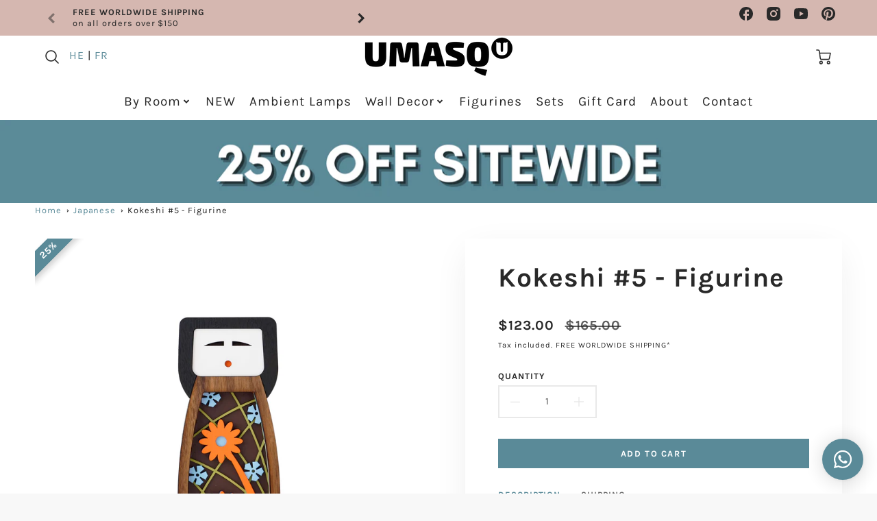

--- FILE ---
content_type: text/html; charset=utf-8
request_url: https://www.umasqu.com/collections/japanese/products/kokeshi-5-figurine-mask-2-in-1
body_size: 69789
content:
<!doctype html>
<html class="no-js" lang="en">
<!--[if IE 8]><html class="no-js lt-ie9" lang="en"> <![endif]-->
<!--[if IE 9 ]><html class="ie9 no-js"> <![endif]-->
<!--[if (gt IE 9)|!(IE)]><!--> <html class="no-js" lang="en"> <!--<![endif]-->
<head>
  <!-- Loft Version 2.1.0 -->
  <!-- Basic page needs ================================================== -->
  <meta charset="utf-8">
  <meta http-equiv="X-UA-Compatible" content="IE=edge">
  <meta name="p:domain_verify" content="6678785575f628a2c9cd236d3fcb747d" />
  
  <link rel="shortcut icon" href="//www.umasqu.com/cdn/shop/files/android-chrome-192x192_32x32.png?v=1614771148" type="image/png">
  

  <!-- Title and description ================================================== -->
  <title>
    Kokeshi #5 - Figurine/Mask (2 in 1) - Wall decor - Umasqu &ndash; Umasqu (International)
  </title>

<!-- Avada Boost Sales Script -->

      



          
          
          
          
          
          
          
          
          
          <script>
            const AVADA_ENHANCEMENTS = {};
            AVADA_ENHANCEMENTS.contentProtection = true;
            AVADA_ENHANCEMENTS.hideCheckoutButon = false;
            AVADA_ENHANCEMENTS.cartSticky = false;
            AVADA_ENHANCEMENTS.multiplePixelStatus = false;
            AVADA_ENHANCEMENTS.inactiveStatus = false;
            AVADA_ENHANCEMENTS.cartButtonAnimationStatus = false;
            AVADA_ENHANCEMENTS.whatsappStatus = false;
            AVADA_ENHANCEMENTS.messengerStatus = false;
            AVADA_ENHANCEMENTS.livechatStatus = false;
          </script>




















      <script>
        const AVADA_CDT = {};
        AVADA_CDT.template = "product.small-items";
        AVADA_CDT.collections = [];
        
          AVADA_CDT.collections.push("307221430458");
        
          AVADA_CDT.collections.push("301406257338");
        
          AVADA_CDT.collections.push("236277825722");
        
          AVADA_CDT.collections.push("15503130663");
        
          AVADA_CDT.collections.push("309765046458");
        
          AVADA_CDT.collections.push("261061476538");
        
          AVADA_CDT.collections.push("177009557546");
        
          AVADA_CDT.collections.push("262107103418");
        
          AVADA_CDT.collections.push("265826369722");
        
          AVADA_CDT.collections.push("304037626042");
        
          AVADA_CDT.collections.push("277677932730");
        
          AVADA_CDT.collections.push("301430898874");
        
          AVADA_CDT.collections.push("301405831354");
        
          AVADA_CDT.collections.push("177009033258");
        

        const AVADA_INVQTY = {};
        
          AVADA_INVQTY[43170425274554] = -10;
        

        AVADA_CDT.cartitem = 0;
        AVADA_CDT.moneyformat = `<span class=money>\${{amount}}</span>`;
        AVADA_CDT.cartTotalPrice = 0;
        
        AVADA_CDT.selected_variant_id = 43170425274554;
        AVADA_CDT.product = {"id": 7584524009658,"title": "Kokeshi #5 - Figurine","handle": "kokeshi-5-figurine-mask-2-in-1","vendor": "Umasqu",
            "type": "Mask","tags": ["Japanese","show-hc-label"],"price": 12300,"price_min": 12300,"price_max": 12300,
            "available": true,"price_varies": false,"compare_at_price": 16500,
            "compare_at_price_min": 16500,"compare_at_price_max": 16500,
            "compare_at_price_varies": false,"variants": [{"id":43170425274554,"title":"Default Title","option1":"Default Title","option2":null,"option3":null,"sku":"7290019002741","requires_shipping":true,"taxable":true,"featured_image":null,"available":true,"name":"Kokeshi #5 - Figurine","public_title":null,"options":["Default Title"],"price":12300,"weight":1000,"compare_at_price":16500,"inventory_quantity":-10,"inventory_management":"shopify","inventory_policy":"continue","barcode":"7290019002741","requires_selling_plan":false,"selling_plan_allocations":[]}],"featured_image": "\/\/www.umasqu.com\/cdn\/shop\/files\/download_5.jpg?v=1725455489","images": ["\/\/www.umasqu.com\/cdn\/shop\/files\/download_5.jpg?v=1725455489","\/\/www.umasqu.com\/cdn\/shop\/files\/text-09.jpg?v=1725455489","\/\/www.umasqu.com\/cdn\/shop\/files\/1doll.png?v=1725455489","\/\/www.umasqu.com\/cdn\/shop\/files\/1.2.3_1014e4ca-5b10-4029-b51a-a2b813b2c9a3.png?v=1725455489","\/\/www.umasqu.com\/cdn\/shop\/files\/4.1dolls_be8c86c5-c1ca-41b4-9356-777a02b8077d.png?v=1725455489","\/\/www.umasqu.com\/cdn\/shop\/files\/5_26dae7f6-4ccc-42ef-b714-abeb4066030a.jpg?v=1725455489","\/\/www.umasqu.com\/cdn\/shop\/files\/3_1c86a9cf-1555-4392-9a25-54d57fd1c974.jpg?v=1725455489","\/\/www.umasqu.com\/cdn\/shop\/files\/37063c921b6eab064eabffb27e6b07bd_8577095b-4422-4a0f-9b17-090947b0fcc0.jpg?v=1725455489","\/\/www.umasqu.com\/cdn\/shop\/files\/2_b425541b-2aa5-4c76-ac42-b36e9805aaef.jpg?v=1725455489"]
            };
        

        window.AVADA_BADGES = window.AVADA_BADGES || {};
        window.AVADA_BADGES = [{"showBadgeBorder":false,"badgeEffect":"","badgePageType":"footer","badgeBorderRadius":3,"headerText":"","collectionPageInlinePosition":"after","description":"Win customers' trust from every pages by showing various trust badges at website's footer.","badgeStyle":"color","badgeList":["https:\/\/cdn1.avada.io\/boost-sales\/visa.svg","https:\/\/cdn1.avada.io\/boost-sales\/mastercard.svg","https:\/\/cdn1.avada.io\/boost-sales\/americanexpress.svg","https:\/\/cdn1.avada.io\/boost-sales\/discover.svg","https:\/\/cdn1.avada.io\/boost-sales\/paypal.svg","https:\/\/cdn1.avada.io\/boost-sales\/applepay.svg","https:\/\/cdn1.avada.io\/boost-sales\/googlepay.svg"],"cartInlinePosition":"after","isSetCustomWidthMobile":false,"createdAt":"2022-12-25T08:32:05.755Z","homePageInlinePosition":"after","badgeWidth":"full-width","showHeaderText":true,"showBadges":true,"customWidthSize":450,"cartPosition":"","shopDomain":"urbanmask.myshopify.com","shopId":"2N9YbJSdIQ0ixgTJqKCA","inlinePosition":"after","badgeBorderColor":"#e1e1e1","headingSize":16,"badgeCustomSize":40,"badgesSmartSelector":false,"headingColor":"#232323","textAlign":"avada-align-center","badgeSize":"custom","priority":"0","selectedPreset":"Payment 1","collectionPagePosition":"","customWidthSizeInMobile":450,"name":"Footer","position":"","homePagePosition":"","status":true,"font":"default","removeBranding":true,"id":"6vfFxZVHvTcoQUQJZ1W7"},{"showBadgeBorder":false,"badgePageType":"product","badgeBorderRadius":3,"collectionPageInlinePosition":"after","description":"Increase a sense of urgency and boost conversation rate on each product page. ","badgeStyle":"color","cartInlinePosition":"after","isSetCustomWidthMobile":false,"homePageInlinePosition":"after","createdAt":"2022-12-25T08:32:06.161Z","badgeWidth":"full-width","showBadges":true,"showHeaderText":true,"customWidthSize":450,"cartPosition":"","shopDomain":"urbanmask.myshopify.com","shopId":"2N9YbJSdIQ0ixgTJqKCA","inlinePosition":"after","badgeBorderColor":"#e1e1e1","headingSize":16,"badgesSmartSelector":false,"headingColor":"#232323","textAlign":"avada-align-center","collectionPagePosition":"","customWidthSizeInMobile":450,"name":"Product Pages","position":"","homePagePosition":"","status":true,"font":"default","removeBranding":true,"numbColor":"#122234","badgeCustomSize":80,"isFirst":false,"selectedPreset":"Custom 1","headerText":"","numbBorderWidth":1,"priority":0,"badgeEffect":"Avada-fadeInUp","badgeList":["https:\/\/cdnapps.avada.io\/boost-sales\/Secure_Checkout.svg","https:\/\/cdn1.avada.io\/boost-sales\/Free Shipping.svg","https:\/\/cdnapps.avada.io\/boost-sales\/Quality_Guarantee.svg"],"useAdvanced":true,"badgeSize":"medium","customCss":".boost-sales-list-badges.medium {\n    display: flex;\n    justify-content: space-around;\n}\n@media (max-width: 768px){\n.avada-bages-wrap {\n    max-width: 100px !important;\n}\n}","id":"oGxfVILtXaxzm1FKrr4Z"},{"badgeEffect":"","showBadgeBorder":false,"badgePageType":"cart","badgeBorderRadius":3,"collectionPageInlinePosition":"after","description":"Win trust and encourage customers to process checkout from shipping cart page.","badgeStyle":"color","cartInlinePosition":"after","isSetCustomWidthMobile":false,"createdAt":"2022-12-25T08:32:05.752Z","homePageInlinePosition":"after","badgeWidth":"full-width","showBadges":true,"showHeaderText":true,"customWidthSize":450,"cartPosition":"","shopDomain":"urbanmask.myshopify.com","shopId":"2N9YbJSdIQ0ixgTJqKCA","inlinePosition":"after","badgeBorderColor":"#e1e1e1","headingSize":16,"badgesSmartSelector":false,"headingColor":"#232323","textAlign":"avada-align-right","collectionPagePosition":"","customWidthSizeInMobile":450,"name":"Cart Page","position":"","homePagePosition":"","font":"default","removeBranding":true,"status":true,"numbColor":"#122234","badgeCustomSize":80,"isFirst":false,"selectedPreset":"Custom 1","headerText":"","numbBorderWidth":1,"priority":0,"badgeList":["https:\/\/cdnapps.avada.io\/boost-sales\/Secure_Checkout.svg","https:\/\/cdn1.avada.io\/boost-sales\/Free Shipping.svg","https:\/\/cdnapps.avada.io\/boost-sales\/Quality_Guarantee.svg"],"badgeSize":"medium","id":"8zZXcKxsXUYFHIMjW6eP"}];

        window.AVADA_GENERAL_SETTINGS = window.AVADA_GENERAL_SETTINGS || {};
        window.AVADA_GENERAL_SETTINGS = {};

        window.AVADA_COUNDOWNS = window.AVADA_COUNDOWNS || {};
        window.AVADA_COUNDOWNS = [{},{},{"id":"SwaZiH3Pqu5Zxu9QR8m1","secondsText":"Seconds","stockTextSize":16,"manualDisplayPosition":"form[action='\/cart\/add']","categoryNumbHeight":30,"displayLayout":"square-countdown","minutesText":"Minutes","saleCustomHours":"00","timeUnits":"unit-dhms","numbBorderColor":"#cccccc","manualDisplayPlacement":"after","countdownTextBottom":"","status":true,"shopId":"2N9YbJSdIQ0ixgTJqKCA","useDefaultSize":true,"txtDateSize":16,"txtDateColor":"#122234","numbColor":"#122234","headingSize":30,"headingColor":"#0985C5","linkText":"Hurry! sale ends in","numbWidth":60,"productIds":[],"daysText":"Days","hoursText":"Hours","numbBgColor":"#ffffff","collectionPagePosition":"","categoryUseDefaultSize":true,"position":"form[action='\/cart\/add']","saleDateType":"date-custom","countdownSmartSelector":false,"saleCustomSeconds":"59","conditions":{"type":"ALL","conditions":[{"operation":"CONTAINS","type":"TITLE","value":""}]},"showCountdownTimer":true,"createdAt":"2022-12-25T08:32:06.062Z","saleCustomDays":"00","stockTextColor":"#122234","priority":"0","shopDomain":"urbanmask.myshopify.com","numbBorderRadius":0,"categoryNumberSize":14,"stockType":"real_stock","saleCustomMinutes":"10","displayType":"ALL_PRODUCT","removeBranding":true,"textAlign":"text-center","numbHeight":60,"categoryNumbWidth":30,"categoryTxtDateSize":8,"inlinePosition":"after","description":"Increase urgency and boost conversions for each product page.","collectionPageInlinePosition":"after","stockTextBefore":"Only {{stock_qty}} left in stock. Hurry up 🔥","numbBorderWidth":1,"name":"Product Pages","productExcludeIds":[],"showInventoryCountdown":true,"categoryTxtDatePos":"txt_outside_box","countdownEndAction":"HIDE_COUNTDOWN","txtDatePos":"txt_outside_box"}];

        window.AVADA_STOCK_COUNTDOWNS = window.AVADA_STOCK_COUNTDOWNS || {};
        window.AVADA_STOCK_COUNTDOWNS = {"productExcludeIds":[],"delayAnimation":"1500","description":"Description label","animationForStockCountdown":"none","queryPosition":"form[action='\/cart\/add']","type":"default","productIds":[],"timeRandom":["15000"],"name":"Stock Countdown","position":"above","shopId":"2N9YbJSdIQ0ixgTJqKCA","status":true,"customCss":"","id":"GCHeyuaJcr1FwiSqBftb","displayType":"AUTOMATED","textAlign":"avada-align-center","isOnlyShowThanNumber":true,"numberShow":"11","stockCountdownContent":"\u003cp\u003eOnly \u003cspan style=\"color: rgb(255, 0, 0);\"\u003e{{stock_qty}}\u003c\/span\u003e left in stock. Hurry up 🔥\u003c\/p\u003e","inventoryDefault":100,"conditions":{"type":"ANY","conditions":[{"type":"COLLECTION","operation":"EQUALS","value":"281595969722"},{"type":"COLLECTION","operation":"EQUALS","value":"296604893370"}]}};

        window.AVADA_COUNDOWNS_V2 = window.AVADA_COUNDOWNS_V2 || {};
        window.AVADA_COUNDOWNS_V2 = [{"id":"wyWGaMuh1V58Gq7RJ8yM","classes":["Avada-CDTV2__Display--block"],"specificCollectionIds":[],"whenTimeReached":"hide_block","minutesCustom":1,"secondsCustom":1,"specificProductIds":[7360230031546,7360230162618,7360228032698,7360229834938,7360229769402],"hoursCustom":1,"conditionToShow":"specificConditions","shopId":"2N9YbJSdIQ0ixgTJqKCA","daysCustom":"30","isShowToProductPages":true,"widgetId":"AVADA-RR47SNLJRGTI","nfc":false,"bgNumberColor":"","name":"Countdown Timer 20\/04\/23","pageShowCountdown":"product","presetType":"light","status":true,"specificProducts":[{"image":{"src":"https:\/\/cdn.shopify.com\/s\/files\/1\/1074\/2720\/products\/2_1_2_copy3.png?v=1681013593"},"images":[{"updated_at":"2023-04-09T07:13:13+03:00","src":"https:\/\/cdn.shopify.com\/s\/files\/1\/1074\/2720\/products\/2_1_2_copy3.png?v=1681013593","product_id":7360230031546,"admin_graphql_api_id":"gid:\/\/shopify\/ProductImage\/33110176497850","alt":null,"width":1080,"created_at":"2023-04-09T07:13:13+03:00","variant_ids":[],"id":33110176497850,"position":1,"height":1080}],"options":[{"product_id":7360230031546,"values":["Default Title"],"name":"Title","id":9413814780090,"position":1}],"handle":"david","id":7360230031546,"variants":[{"inventory_quantity":-1,"src":"https:\/\/cdn.shopify.com\/s\/files\/1\/1074\/2720\/products\/2_1_2_copy3.png?v=1681013593","price":"306.00","option3":null,"option1":"Default Title","id":42378088448186,"option2":null,"title":"Default Title"}],"title":"David"},{"image":{"src":"https:\/\/cdn.shopify.com\/s\/files\/1\/1074\/2720\/products\/2_1_2_093fb510-03f6-4362-8662-ec965e50fd20.png?v=1681811499"},"images":[{"updated_at":"2023-04-18T12:51:39+03:00","src":"https:\/\/cdn.shopify.com\/s\/files\/1\/1074\/2720\/products\/2_1_2_093fb510-03f6-4362-8662-ec965e50fd20.png?v=1681811499","product_id":7360230162618,"admin_graphql_api_id":"gid:\/\/shopify\/ProductImage\/33134622507194","alt":null,"width":1080,"created_at":"2023-04-18T12:51:38+03:00","variant_ids":[],"id":33134622507194,"position":1,"height":1080},{"updated_at":"2023-04-18T12:51:39+03:00","src":"https:\/\/cdn.shopify.com\/s\/files\/1\/1074\/2720\/products\/2_1_2_copy5.png?v=1681811499","product_id":7360230162618,"admin_graphql_api_id":"gid:\/\/shopify\/ProductImage\/33134622474426","alt":null,"width":1080,"created_at":"2023-04-18T12:51:38+03:00","variant_ids":[],"id":33134622474426,"position":2,"height":1080}],"options":[{"product_id":7360230162618,"values":["Default Title"],"name":"Title","id":9413814911162,"position":1}],"handle":"the-beatles-1","id":7360230162618,"variants":[{"inventory_quantity":0,"src":"https:\/\/cdn.shopify.com\/s\/files\/1\/1074\/2720\/products\/2_1_2_093fb510-03f6-4362-8662-ec965e50fd20.png?v=1681811499","price":"325.00","option3":null,"option1":"Default Title","id":42378091593914,"option2":null,"title":"Default Title"}],"title":"The Beatles"},{"image":{"src":"https:\/\/cdn.shopify.com\/s\/files\/1\/1074\/2720\/products\/2_1_2_copy.png?v=1681013069"},"images":[{"updated_at":"2023-04-09T07:04:29+03:00","src":"https:\/\/cdn.shopify.com\/s\/files\/1\/1074\/2720\/products\/2_1_2_copy.png?v=1681013069","product_id":7360228032698,"admin_graphql_api_id":"gid:\/\/shopify\/ProductImage\/33110172795066","alt":null,"width":1080,"created_at":"2023-04-09T07:04:29+03:00","variant_ids":[],"id":33110172795066,"position":1,"height":1080}],"options":[{"product_id":7360228032698,"values":["Default Title"],"name":"Title","id":9413812748474,"position":1}],"handle":"amy","id":7360228032698,"variants":[{"inventory_quantity":-2,"src":"https:\/\/cdn.shopify.com\/s\/files\/1\/1074\/2720\/products\/2_1_2_copy.png?v=1681013069","price":"306.00","option3":null,"option1":"Default Title","id":42378073833658,"option2":null,"title":"Default Title"}],"title":"Amy"},{"image":{"src":"https:\/\/cdn.shopify.com\/s\/files\/1\/1074\/2720\/products\/2_1_2_copy2.png?v=1681013486"},"images":[{"updated_at":"2023-04-09T07:11:26+03:00","src":"https:\/\/cdn.shopify.com\/s\/files\/1\/1074\/2720\/products\/2_1_2_copy2.png?v=1681013486","product_id":7360229834938,"admin_graphql_api_id":"gid:\/\/shopify\/ProductImage\/33110175842490","alt":null,"width":1080,"created_at":"2023-04-09T07:11:26+03:00","variant_ids":[],"id":33110175842490,"position":1,"height":1080}],"options":[{"product_id":7360229834938,"values":["Default Title"],"name":"Title","id":9413814583482,"position":1}],"handle":"elvis","id":7360229834938,"variants":[{"inventory_quantity":-1,"src":"https:\/\/cdn.shopify.com\/s\/files\/1\/1074\/2720\/products\/2_1_2_copy2.png?v=1681013486","price":"306.00","option3":null,"option1":"Default Title","id":42378086383802,"option2":null,"title":"Default Title"}],"title":"Elvis"},{"image":{"src":"https:\/\/cdn.shopify.com\/s\/files\/1\/1074\/2720\/products\/2_1_2.png?v=1681013411"},"images":[{"updated_at":"2023-04-09T07:10:11+03:00","src":"https:\/\/cdn.shopify.com\/s\/files\/1\/1074\/2720\/products\/2_1_2.png?v=1681013411","product_id":7360229769402,"admin_graphql_api_id":"gid:\/\/shopify\/ProductImage\/33110175809722","alt":null,"width":1080,"created_at":"2023-04-09T07:10:11+03:00","variant_ids":[],"id":33110175809722,"position":1,"height":1080}],"options":[{"product_id":7360229769402,"values":["Default Title"],"name":"Title","id":9413814517946,"position":1}],"handle":"iris","id":7360229769402,"variants":[{"inventory_quantity":-8,"src":"https:\/\/cdn.shopify.com\/s\/files\/1\/1074\/2720\/products\/2_1_2.png?v=1681013411","price":"306.00","option3":null,"option1":"Default Title","id":42378084155578,"option2":null,"title":"Default Title"}],"title":"Iris"}],"createdAt":"2023-04-20T08:01:24.000Z","isFirstSave":false,"templates":["product"],"isAddedBlock":true,"themeId":132262232250,"size":"small","secondsText":"Seconds","hoursText":"Hours","minutesText":"Minutes","daysText":"Days","isCanChangeBgNumberColor":false,"image":"\/ef5fd24e18abbe4ad2665cd69dd792aa.png","isCanChangeBgContainer":true,"preset":"paris","designSetting":[{"path":"designSetting.0","components":[],"name":"Heading","style":{"path":"designSetting.0.style","color":"#202223","fontWeight":"bold"},"label":"Hurry up! As we might stop manufacturing it","type":"heading"},{"path":"designSetting.1","components":[{"path":"designSetting.1.components.0","components":[{"path":"designSetting.1.components.0.components.0","identification":"dayValue","unitLabel":"","classes":[""],"name":"CD Item Value","style":{"padding":"1rem","path":"designSetting.1.components.0.components.0.style","color":"#FFFFFF","borderRadius":"4px","background":"linear-gradient(to bottom,#1F1E1E, #1F1E1E 50%, #353434 50%, #353434 100%)"},"label":"","type":"countdownItemValue"},{"path":"designSetting.1.components.0.components.1","identification":"dayLabel","classes":["Avada-CDTV2__PositionLabel--bottom"],"name":"CD Item Label","style":{"padding":"0 0.5rem","path":"designSetting.1.components.0.components.1.style","color":"#202223","lineHeight":"150%","position":"absolute"},"type":"countdownItemLabel"}],"identification":"Day","name":"Item Container","style":{"padding":"0.5rem","path":"designSetting.1.components.0.style"},"label":"Days","type":"itemContainer","value":"10"},{"path":"designSetting.1.components.1","components":[{"path":"designSetting.1.components.1.components.0","identification":"hourValue","unitLabel":"","classes":[""],"name":"CD Item Value","style":{"padding":"1rem","path":"designSetting.1.components.1.components.0.style","color":"#FFFFFF","borderRadius":"4px","background":"linear-gradient(to bottom,#1F1E1E, #1F1E1E 50%, #353434 50%, #353434 100%)"},"label":"","type":"countdownItemValue"},{"path":"designSetting.1.components.1.components.1","identification":"hourLabel","classes":["Avada-CDTV2__PositionLabel--bottom"],"name":"CD Item Label","style":{"padding":"0 0.5rem","path":"designSetting.1.components.1.components.1.style","color":"#202223","lineHeight":"150%","position":"absolute"},"type":"countdownItemLabel"}],"identification":"Hour","name":"Item Container","style":{"padding":"0.5rem","path":"designSetting.1.components.1.style"},"label":"Hours","type":"itemContainer","value":"12"},{"path":"designSetting.1.components.2","components":[{"path":"designSetting.1.components.2.components.0","identification":"minuteValue","unitLabel":"","classes":[""],"name":"CD Item Value","style":{"padding":"1rem","path":"designSetting.1.components.2.components.0.style","color":"#FFFFFF","borderRadius":"4px","background":"linear-gradient(to bottom,#1F1E1E, #1F1E1E 50%, #353434 50%, #353434 100%)"},"label":"","type":"countdownItemValue"},{"path":"designSetting.1.components.2.components.1","identification":"minuteLabel","classes":["Avada-CDTV2__PositionLabel--bottom"],"name":"CD Item Label","style":{"padding":"0 0.5rem","path":"designSetting.1.components.2.components.1.style","color":"#202223","lineHeight":"150%","position":"absolute"},"type":"countdownItemLabel"}],"identification":"Minute","name":"Item Container","style":{"padding":"0.5rem","path":"designSetting.1.components.2.style"},"label":"Minutes","type":"itemContainer","value":"24"},{"path":"designSetting.1.components.3","components":[{"path":"designSetting.1.components.3.components.0","identification":"secondValue","unitLabel":"","classes":[""],"name":"CD Item Value","style":{"padding":"1rem","path":"designSetting.1.components.3.components.0.style","color":"#FFFFFF","borderRadius":"4px","background":"linear-gradient(to bottom,#1F1E1E, #1F1E1E 50%, #353434 50%, #353434 100%)"},"label":"","type":"countdownItemValue"},{"path":"designSetting.1.components.3.components.1","identification":"secondLabel","classes":["Avada-CDTV2__PositionLabel--bottom"],"name":"CD Item Label","style":{"padding":"0 0.5rem","path":"designSetting.1.components.3.components.1.style","color":"#202223","lineHeight":"150%","position":"absolute"},"type":"countdownItemLabel"}],"identification":"Second","name":"Item Container","style":{"padding":"0.5rem","path":"designSetting.1.components.3.style"},"label":"Seconds","type":"itemContainer","value":"00"}],"name":"Countdown","label":"","type":"countdown","isCanChangeBgNumberColor":false}],"isSpecificTimeZone":true,"timeType":"date_sale_to","timeZone":"Asia\/Jerusalem","startTime":"2023-06-22T11:35","endTime":"2023-07-02T23:59","updatedAt":"2023-06-22T08:35:48.964Z"}];

        window.AVADA_INACTIVE_TAB = window.AVADA_INACTIVE_TAB || {};
        window.AVADA_INACTIVE_TAB = {"title":"Get 10% OFF {{cart_items_quantity}}","animationTitle":"swap_between_titles","showWhen":"cart_only","status":false};

        window.AVADA_LIVECHAT = window.AVADA_LIVECHAT || {};
        window.AVADA_LIVECHAT = {"chatMessenger":{"whatsappStatus":false,"whatsappTextColor":"#FFFFFF","messageLanguage":"en_US","pageID":"","whatsappStyle":"whatsapp-style-1","messengerStatus":false,"livechatCustomIcon":"","messageColor":"#0A7CFF","customExcludeUrls":"","chatDisplayPage":"all","whatsappDesTextColor":"#FFFFFF","whatsappTitle":"Hi there!","livechatIcon":"https:\/\/i.imgur.com\/CQXjImt.png","customCss":"","messageText":"Hi! How can we help you?","whatsappDesBgColor":"#0A7CFF","enableAdvanced":false,"livechatTextColor":"#F8F8F8","enableChatDesktop":true,"messageTextColor":"#FFFFFF","excludesPages":"","whatsappBgColor":"#25D366","enableChatMobile":true,"whatsappMessage":"Have a look around! Let us know if you have any question","whatsappBottomText":"Call us for any inquiries","livechatBgColor":"#007EFF","presetId":"whatsapp","chatPosition":"avada-position-right"},"whatsapp":[],"livechatStatus":false};

        window.AVADA_STICKY_ATC = window.AVADA_STICKY_ATC || {};
        window.AVADA_STICKY_ATC = {"buttonTextColor":"#ffffff","qtyText":"Qty:","btnAddCartText":"Add to cart","specialPriceColor":"#FF0000","enableMobile":false,"showProductImage":true,"status":false,"bgColor":"#ffffff","successResponse":"👏 Item added to cart!","buttonBackgroundColor":"#000000","position":"avada-position-bottom","customCss":"","priceColor":"#000000","showProductPrice":true,"showQtyInput":true,"cartRedirectCheckout":false,"buttonBorderRadius":0,"productNameColor":"#000000","hideVariantMobile":false,"enableDesktop":true};

        window.AVADA_ATC_ANIMATION = window.AVADA_ATC_ANIMATION || {};
        window.AVADA_ATC_ANIMATION = {"customClassBtn":"","animationSpeed":"normal","applyBuyNow":false,"applyAddtoCart":true,"animationForButton":"bounce-top","status":false};

        window.AVADA_SP = window.AVADA_SP || {};
        window.AVADA_SP = {"shop":"2N9YbJSdIQ0ixgTJqKCA","configuration":{"position":"bottom-left","hide_time_ago":false,"smart_hide":false,"smart_hide_time":3,"smart_hide_unit":"days","truncate_product_name":true,"display_duration":5,"first_delay":10,"pops_interval":10,"max_pops_display":20,"show_mobile":true,"mobile_position":"bottom","animation":"fadeInUp","out_animation":"fadeOutDown","with_sound":false,"display_order":"order","only_product_viewing":false,"notice_continuously":false,"custom_css":"","replay":true,"included_urls":"","excluded_urls":"","excluded_product_type":"","countries_all":true,"countries":[],"allow_show":"all","hide_close":true,"close_time":1,"close_time_unit":"days","support_rtl":false},"notifications":{"Q3HQGKUdrDblXr77WjsW":{"settings":{"heading_text":"{{first_name}} in {{city}}, {{country}}","heading_font_weight":500,"heading_font_size":12,"content_text":"Purchased {{product_name}}","content_font_weight":800,"content_font_size":13,"background_image":"","background_color":"#FFF","heading_color":"#111","text_color":"#142A47","time_color":"#234342","with_border":false,"border_color":"#333333","border_width":1,"border_radius":20,"image_border_radius":20,"heading_decoration":null,"hover_product_decoration":null,"hover_product_color":"#122234","with_box_shadow":true,"font":"Raleway","language_code":"en","with_static_map":false,"use_dynamic_names":false,"dynamic_names":"","use_flag":false,"popup_custom_link":"","popup_custom_image":"","display_type":"popup","use_counter":false,"counter_color":"#0b4697","counter_unit_color":"#0b4697","counter_unit_plural":"views","counter_unit_single":"view","truncate_product_name":false,"allow_show":"all","included_urls":"","excluded_urls":""},"type":"order","items":[],"source":"shopify\/order"}},"removeBranding":true};

        window.AVADA_SP_V2 = window.AVADA_SP_V2 || {};
        window.AVADA_SP_V2 = [{"id":"44AIPkepalcyHkNYyBAY","borderColor":"#333333","truncateProductName":false,"isUseAdvancedSettings":false,"isHideCustomerName":false,"backgroundImage":"","contentText":"Purchased {{product_name}}","contentFontSize":13,"dayAgoTimeUnit":"hours","type":"recent_sales","desktopPosition":"bottom_left","importDemo":"import_random_product","createdAt":"2022-12-25T08:32:05.158Z","borderWidth":1,"imageBorderRadius":6,"shopId":"2N9YbJSdIQ0ixgTJqKCA","isShowOnMobile":true,"backgroundColor":"#FFF","withBorder":false,"headingColor":"#111","headingFontSize":12,"contentFontWeight":800,"mobilePositions":"bottom","languageCode":"en","isGenerateDayAgo":true,"textColor":"#142A47","notificationsImport":[],"dayAgoTime":"1","headingText":"{{first_name}} in {{city}}, {{country}}","timeColor":"#234342","isShowDemo":false,"borderRadius":6,"name":"Recent Sale","typeTheme":"basic1","specificProducts":[],"font":"Raleway","status":false,"headingFontWeight":500,"notifications":[{"product_id":3945370320938,"first_name":"Ofer","city":"Los angeles","country":"United States","date":"2026-01-15T06:39:06.000Z","shipping_first_name":"Ofer","shipping_city":"Los angeles","shipping_country":"United States","type":"order","title":"Grand Hamsa #2 - Wall Decor","product_image":"https:\/\/cdn.shopify.com\/s\/files\/1\/1074\/2720\/products\/GrandHamsaBigger.jpg?v=1702480630","product_name":"Grand Hamsa #2 - Wall Decor","product_link":"https:\/\/urbanmask.myshopify.com\/products\/grand-hamsa-2","product_handle":"grand-hamsa-2"},{"product_id":8016589521082,"first_name":"ofer","city":"Los Angeles","country":"United States","date":"2026-01-12T17:21:59.000Z","shipping_first_name":"ofer","shipping_city":"Los Angeles","shipping_country":"United States","type":"order","title":"Suitcase - Wall Decor - S: 28 x 28 cm | 11 x 11\" (Delivered within 21 business days)","product_image":"https:\/\/cdn.shopify.com\/s\/files\/1\/1074\/2720\/files\/Suitcase.png?v=1748350726","product_name":"Suitcase - Wall Decor","product_link":"https:\/\/urbanmask.myshopify.com\/products\/suitcase","product_handle":"suitcase"},{"product_id":8100132880570,"first_name":"ofer","city":"Los Angeles","country":"United States","date":"2026-01-12T17:21:59.000Z","shipping_first_name":"ofer","shipping_city":"Los Angeles","shipping_country":"United States","type":"order","title":"Meditation - Wall Art - S: 28 x 28 cm | 11 x 11\" (Delivered within 21 business days)","product_image":"https:\/\/cdn.shopify.com\/s\/files\/1\/1074\/2720\/files\/b10406829676609cd4a0f6112be59960.png?v=1763359910","product_name":"Meditation - Wall Art","product_link":"https:\/\/urbanmask.myshopify.com\/products\/meditation-wall-art","product_handle":"meditation-wall-art"},{"product_id":1958511444010,"first_name":"Beatriz","city":"Madrid","country":"Spain","date":"2025-12-29T13:32:52.000Z","shipping_first_name":"Beatriz","shipping_city":"Madrid","shipping_country":"Spain","type":"order","title":"The Peacock - Wooden Wall Decor - S app. 54 x 45 cm | 21.2 X 17.7\" (Delivered within 12 business days)","product_image":"https:\/\/cdn.shopify.com\/s\/files\/1\/1074\/2720\/products\/ThePeacock.jpg?v=1686755464","product_name":"The Peacock - Wooden Wall Decor","product_link":"https:\/\/urbanmask.myshopify.com\/products\/the-peacock-1","product_handle":"the-peacock-1"},{"product_id":9129289742,"first_name":"Beatriz","city":"Madrid","country":"Spain","date":"2025-12-29T13:32:52.000Z","shipping_first_name":"Beatriz","shipping_city":"Madrid","shipping_country":"Spain","type":"order","title":"The Zebra - Wooden Wall Decor","product_image":"https:\/\/cdn.shopify.com\/s\/files\/1\/1074\/2720\/products\/ZebrabadQuality.jpg?v=1702481603","product_name":"The Zebra - Wooden Wall Decor","product_link":"https:\/\/urbanmask.myshopify.com\/products\/the-zebra-1","product_handle":"the-zebra-1"},{"product_id":11284641358,"first_name":"Beatriz","city":"Madrid","country":"Spain","date":"2025-12-29T13:32:52.000Z","shipping_first_name":"Beatriz","shipping_city":"Madrid","shipping_country":"Spain","type":"order","title":"Modern African Mask #1 - African Wall Decor - S 40 X 26 cm | 15.7 X 10.57\" (Delivered within 12 business days)","product_image":"https:\/\/cdn.shopify.com\/s\/files\/1\/1074\/2720\/files\/NEW_2ebff415-252d-4a25-a07c-67005bd2a76a.png?v=1732082101","product_name":"Modern African Mask #1 - African Wall Decor","product_link":"https:\/\/urbanmask.myshopify.com\/products\/m-a-1","product_handle":"m-a-1"},{"product_id":8267137581242,"first_name":"Kevin","city":"Boynton Beach","country":"United States","date":"2025-12-12T00:52:34.000Z","shipping_first_name":"Kevin","shipping_city":"Boynton Beach","shipping_country":"United States","type":"order","title":"Mr. Salvador - Wall Decor - S 30 X 22 cm | 11.8 X 8.6\" (Delivered within 12 business days)","product_image":"https:\/\/cdn.shopify.com\/s\/files\/1\/1074\/2720\/files\/NEW_c6611cae-0753-42ef-96b1-8467f55eb284.png?v=1763375630","product_name":"Mr. Salvador - Wall Decor","product_link":"https:\/\/urbanmask.myshopify.com\/products\/mr-salvador-wall-decor","product_handle":"mr-salvador-wall-decor"},{"product_id":7596191350970,"first_name":"Jane","city":"SAINT PAUL","country":"United States","date":"2025-12-01T00:26:21.000Z","shipping_first_name":"Jane","shipping_city":"SAINT PAUL","shipping_country":"United States","type":"order","title":"Set of 2 Kokeshi #3+#5 - Figurines","product_image":"https:\/\/cdn.shopify.com\/s\/files\/1\/1074\/2720\/files\/4.1dolls_ea4b3567-c1de-4de8-a495-d591ed485019.png?v=1709726929","product_name":"Set of 2 Kokeshi #3+#5 - Figurines","product_link":"https:\/\/urbanmask.myshopify.com\/products\/set-of-2-kokeshi-3-5-figurines-masks-2-in-1","product_handle":"set-of-2-kokeshi-3-5-figurines-masks-2-in-1"},{"product_id":7428625563834,"first_name":"Shawn","city":"SEATTLE","country":"United States","date":"2025-11-28T23:51:13.000Z","shipping_first_name":"Shawn","shipping_city":"SEATTLE","shipping_country":"United States","type":"order","title":"Mini Fish #11 Black\/White\/Gold - Wall Decor","product_image":"https:\/\/cdn.shopify.com\/s\/files\/1\/1074\/2720\/files\/fish.jpg?v=1702480979","product_name":"Mini Fish #11 Black\/White\/Gold - Wall Decor","product_link":"https:\/\/urbanmask.myshopify.com\/products\/mini-fish-11-black-white-gold","product_handle":"mini-fish-11-black-white-gold"},{"product_id":6769900028090,"first_name":"Shawn","city":"SEATTLE","country":"United States","date":"2025-11-28T23:51:13.000Z","shipping_first_name":"Shawn","shipping_city":"SEATTLE","shipping_country":"United States","type":"order","title":"Eye #18 - Wooden Wall Decor","product_image":"https:\/\/cdn.shopify.com\/s\/files\/1\/1074\/2720\/products\/Untitleddesigncopy17.png?v=1702480434","product_name":"Eye #18 - Wooden Wall Decor","product_link":"https:\/\/urbanmask.myshopify.com\/products\/eye-21","product_handle":"eye-21"},{"product_id":486381584423,"first_name":"Stuart","city":"Queensbury","country":"United States","date":"2025-11-28T19:11:01.000Z","shipping_first_name":"Stuart","shipping_city":"Queensbury","shipping_country":"United States","type":"order","title":"Eye #3 - Wall Art - 31 X 26 cm | 12.2 X 10.2\"","product_image":"https:\/\/cdn.shopify.com\/s\/files\/1\/1074\/2720\/files\/eye3.jpg?v=1704257234","product_name":"Eye #3 - Wall Art","product_link":"https:\/\/urbanmask.myshopify.com\/products\/eye-3","product_handle":"eye-3"},{"product_id":8267134795962,"first_name":"LIONEL","city":"Montréal","country":"Canada","date":"2025-11-28T18:38:24.000Z","shipping_first_name":"LIONEL","shipping_city":"Montréal","shipping_country":"Canada","type":"order","title":"Mr. Vincent- Wall Decor - S 30 X 22 cm | 11.8 X 8.6\" (Delivered within 12 business days)","product_image":"https:\/\/cdn.shopify.com\/s\/files\/1\/1074\/2720\/files\/NEW_3_2012c638-9365-49a0-b9a9-04a3e00ce9e3.png?v=1763375590","product_name":"Mr. Vincent- Wall Decor","product_link":"https:\/\/urbanmask.myshopify.com\/products\/mr-vincent-wall-decor","product_handle":"mr-vincent-wall-decor"},{"product_id":8267137581242,"first_name":"LIONEL","city":"Montréal","country":"Canada","date":"2025-11-28T18:38:24.000Z","shipping_first_name":"LIONEL","shipping_city":"Montréal","shipping_country":"Canada","type":"order","title":"Mr. Salvador - Wall Decor - S 30 X 22 cm | 11.8 X 8.6\" (Delivered within 12 business days)","product_image":"https:\/\/cdn.shopify.com\/s\/files\/1\/1074\/2720\/files\/NEW_c6611cae-0753-42ef-96b1-8467f55eb284.png?v=1763375630","product_name":"Mr. Salvador - Wall Decor","product_link":"https:\/\/urbanmask.myshopify.com\/products\/mr-salvador-wall-decor","product_handle":"mr-salvador-wall-decor"},{"product_id":7080158036154,"first_name":"Andrew","city":"Arlington","country":"United States","date":"2025-11-24T22:36:34.000Z","shipping_first_name":"Andrew","shipping_city":"Arlington","shipping_country":"United States","type":"order","title":"Hamsa #8 - Wooden Wall Decor","product_image":"https:\/\/cdn.shopify.com\/s\/files\/1\/1074\/2720\/products\/L9A5560-Edit.jpg?v=1701251760","product_name":"Hamsa #8 - Wooden Wall Decor","product_link":"https:\/\/urbanmask.myshopify.com\/products\/hamsa-8","product_handle":"hamsa-8"},{"product_id":3945383985194,"first_name":"Andrew","city":"Arlington","country":"United States","date":"2025-11-24T22:36:34.000Z","shipping_first_name":"Andrew","shipping_city":"Arlington","shipping_country":"United States","type":"order","title":"Eye #7 - Wooden Wall Decor","product_image":"https:\/\/cdn.shopify.com\/s\/files\/1\/1074\/2720\/products\/Eye_7_7dcb2062-9693-4e9e-a5b2-a498950f829a.jpg?v=1702480548","product_name":"Eye #7 - Wooden Wall Decor","product_link":"https:\/\/urbanmask.myshopify.com\/products\/eye-12","product_handle":"eye-12"},{"product_id":1958511444010,"first_name":"Chris","city":"Oakland","country":"United States","date":"2025-11-24T01:12:41.000Z","shipping_first_name":"Chris","shipping_city":"Oakland","shipping_country":"United States","type":"order","title":"The Peacock - Wooden Wall Decor - S app. 54 x 45 cm | 21.2 X 17.7\" (Delivered within 12 business days)","product_image":"https:\/\/cdn.shopify.com\/s\/files\/1\/1074\/2720\/products\/ThePeacock.jpg?v=1686755464","product_name":"The Peacock - Wooden Wall Decor","product_link":"https:\/\/urbanmask.myshopify.com\/products\/the-peacock-1","product_handle":"the-peacock-1"},{"product_id":4367190917162,"first_name":"Benjamin","city":"Aathal Seegräben","country":"Switzerland","date":"2025-11-23T15:05:57.000Z","shipping_first_name":"Benjamin","shipping_city":"Aathal Seegräben","shipping_country":"Switzerland","type":"order","title":"Abstract Wall Mask #8 - S 47 X 24 cm | 18.5 X 9.4\" (Delivered within 12 business days)","product_image":"https:\/\/cdn.shopify.com\/s\/files\/1\/1074\/2720\/files\/LimitedEditioncopy.png?v=1725435111","product_name":"Abstract Wall Mask #8","product_link":"https:\/\/urbanmask.myshopify.com\/products\/abstrasso-mask-8","product_handle":"abstrasso-mask-8"},{"product_id":4367188918314,"first_name":"Benjamin","city":"Aathal Seegräben","country":"Switzerland","date":"2025-11-23T15:05:57.000Z","shipping_first_name":"Benjamin","shipping_city":"Aathal Seegräben","shipping_country":"Switzerland","type":"order","title":"Abstract Mask #7 - Wooden Wall Decor - S 39.5 X 27 cm | 15.5 X 19.6\" (Delivered within 12 business days)","product_image":"https:\/\/cdn.shopify.com\/s\/files\/1\/1074\/2720\/files\/LimitedEdition_358c3d16-6340-4bcd-b396-7f10e7e5eff3.png?v=1688371264","product_name":"Abstract Mask #7 - Wooden Wall Decor","product_link":"https:\/\/urbanmask.myshopify.com\/products\/abstrasso-mask-7","product_handle":"abstrasso-mask-7"},{"product_id":1958511444010,"first_name":"Yili","city":"San Diego","country":"United States","date":"2025-11-22T22:27:16.000Z","shipping_first_name":"Yili","shipping_city":"San Diego","shipping_country":"United States","type":"order","title":"The Peacock - Wooden Wall Decor - S app. 54 x 45 cm | 21.2 X 17.7\" (Delivered within 12 business days)","product_image":"https:\/\/cdn.shopify.com\/s\/files\/1\/1074\/2720\/products\/ThePeacock.jpg?v=1686755464","product_name":"The Peacock - Wooden Wall Decor","product_link":"https:\/\/urbanmask.myshopify.com\/products\/the-peacock-1","product_handle":"the-peacock-1"},{"product_id":7428194697402,"first_name":"SALOME","city":"North Miami","country":"United States","date":"2025-11-21T21:18:16.000Z","shipping_first_name":"SALOME","shipping_city":"North Miami","shipping_country":"United States","type":"order","title":"Mini Eye #11 Black\/White\/Gold - Wall Decor","product_image":"https:\/\/cdn.shopify.com\/s\/files\/1\/1074\/2720\/files\/eye_7c35e6a9-4ece-4ec8-9dd0-a780cbcb4c5b.jpg?v=1702480926","product_name":"Mini Eye #11 Black\/White\/Gold - Wall Decor","product_link":"https:\/\/urbanmask.myshopify.com\/products\/mini-eye-11-black-white-gold","product_handle":"mini-eye-11-black-white-gold"},{"product_id":8267165171898,"first_name":"Antonio José","city":"El Ejido","country":"Spain","date":"2025-11-20T20:53:14.000Z","shipping_first_name":"Antonio José","shipping_city":"El Ejido","shipping_country":"Spain","type":"order","title":"Miss Pearl - Wall Decor - S 30 X 22 cm | 11.8 X 8.6\" (Delivered within 12 business days)","product_image":"https:\/\/cdn.shopify.com\/s\/files\/1\/1074\/2720\/files\/NEW_7_15.17.31.png?v=1763372911","product_name":"Miss Pearl - Wall Decor","product_link":"https:\/\/urbanmask.myshopify.com\/products\/miss-pearl-wall-decor","product_handle":"miss-pearl-wall-decor"},{"product_id":1595317354538,"first_name":"Antonio José","city":"El Ejido","country":"Spain","date":"2025-11-20T20:53:14.000Z","shipping_first_name":"Antonio José","shipping_city":"El Ejido","shipping_country":"Spain","type":"order","title":"Modern African Mask #10 - African Wall Art - S 40 X 40 cm | 15.7 X 15.7\" (Delivered within 12 business days)","product_image":"https:\/\/cdn.shopify.com\/s\/files\/1\/1074\/2720\/products\/cricher.jpg?v=1686755425","product_name":"Modern African Mask #10 - African Wall Art","product_link":"https:\/\/urbanmask.myshopify.com\/products\/modern-african-10","product_handle":"modern-african-10"},{"product_id":8016584540346,"first_name":"BULUSU","city":"VISHAKHAPATNAM","country":"India","date":"2025-11-20T14:23:44.000Z","shipping_first_name":"BULUSU","shipping_city":"VISHAKHAPATNAM","shipping_country":"India","type":"order","title":"Sunflower Field - Wall Decor - S 28 x 28 cm | 11 x 11\" (Delivered within 12 business days)","product_image":"https:\/\/cdn.shopify.com\/s\/files\/1\/1074\/2720\/files\/Sunflower.png?v=1748350765","product_name":"Sunflower Field - Wall Decor","product_link":"https:\/\/urbanmask.myshopify.com\/products\/sunflower-field","product_handle":"sunflower-field"},{"product_id":8267123327162,"first_name":"Heather","city":"MOUNTAIN HOUSE","country":"United States","date":"2025-11-20T12:40:24.000Z","shipping_first_name":"Heather","shipping_city":"MOUNTAIN HOUSE","shipping_country":"United States","type":"order","title":"Fleurs – Wall Decor - S: 28 x 28 cm | 11 x 11\" (Delivered within 12 business days)","product_image":"https:\/\/cdn.shopify.com\/s\/files\/1\/1074\/2720\/files\/NEW_18_f5557c8e-46bd-4775-b1b9-b81c0cee1c1a.png?v=1763375734","product_name":"Fleurs – Wall Decor","product_link":"https:\/\/urbanmask.myshopify.com\/products\/fleurs-wall-decor","product_handle":"fleurs-wall-decor"},{"product_id":7360230162618,"first_name":"Heather","city":"MOUNTAIN HOUSE","country":"United States","date":"2025-11-20T12:40:24.000Z","shipping_first_name":"Heather","shipping_city":"MOUNTAIN HOUSE","shipping_country":"United States","type":"order","title":"The Beatles - Wall Art","product_image":"https:\/\/cdn.shopify.com\/s\/files\/1\/1074\/2720\/products\/2_1_2_copy5.png?v=1702481376","product_name":"The Beatles - Wall Art","product_link":"https:\/\/urbanmask.myshopify.com\/products\/the-beatles-1","product_handle":"the-beatles-1"},{"product_id":3945383985194,"first_name":"Heather","city":"MOUNTAIN HOUSE","country":"United States","date":"2025-11-20T12:40:24.000Z","shipping_first_name":"Heather","shipping_city":"MOUNTAIN HOUSE","shipping_country":"United States","type":"order","title":"Eye #7 - Wooden Wall Decor","product_image":"https:\/\/cdn.shopify.com\/s\/files\/1\/1074\/2720\/products\/Eye_7_7dcb2062-9693-4e9e-a5b2-a498950f829a.jpg?v=1702480548","product_name":"Eye #7 - Wooden Wall Decor","product_link":"https:\/\/urbanmask.myshopify.com\/products\/eye-12","product_handle":"eye-12"}]}];

        window.AVADA_SETTING_SP_V2 = window.AVADA_SETTING_SP_V2 || {};
        window.AVADA_SETTING_SP_V2 = {"excluded_urls":"","pops_interval":4,"position":"bottom-left","display_order":"order","close_time":1,"animation":"fadeInUp","hide_time_ago":false,"out_animation":"fadeOutDown","truncate_product_name":true,"max_pops_display":30,"smart_hide_time":4,"display_duration":4,"with_sound":false,"mobile_position":"bottom","shopId":"2N9YbJSdIQ0ixgTJqKCA","allow_show":"all","orderItems":[{"product_image":"https:\/\/cdn.shopify.com\/s\/files\/1\/1074\/2720\/products\/THEPEACOCK_3.jpg?v=1651140006","shipping_city":"Viersen","city":"Viersen","product_id":4367180922922,"first_name":"Dennis","date":"2022-12-21T12:56:09.000Z","product_link":"https:\/\/urbanmask.myshopify.com\/products\/the-peacock-2","type":"order","product_handle":"the-peacock-2","country":"Germany","shipping_country":"Germany","product_name":"The Peacock #3","shipping_first_name":"Dennis"},{"product_handle":"abstrasso-mask-9","product_link":"https:\/\/urbanmask.myshopify.com\/products\/abstrasso-mask-9","shipping_city":"Calgary","product_image":"https:\/\/cdn.shopify.com\/s\/files\/1\/1074\/2720\/products\/abs9.jpg?v=1622701364","type":"order","country":"Canada","date":"2022-12-12T21:52:05.000Z","product_name":"Abstrasso Mask #9","city":"Calgary","product_id":4367191670826,"shipping_country":"Canada","first_name":"Harry","shipping_first_name":"Harry"},{"first_name":"david","date":"2022-12-08T01:05:01.000Z","shipping_city":"portland","type":"order","product_link":"https:\/\/urbanmask.myshopify.com\/products\/rose","product_id":6142735843514,"country":"United States","product_name":"Rose - LAST CHANCE TO BUY","shipping_first_name":"david","city":"portland","product_image":"https:\/\/cdn.shopify.com\/s\/files\/1\/1074\/2720\/products\/2_1_1_copy18.png?v=1664034328","product_handle":"rose","shipping_country":"United States"},{"date":"2022-12-07T01:42:21.000Z","shipping_city":"Alexandria","product_link":"https:\/\/urbanmask.myshopify.com\/products\/abstrasso-mask-7","product_handle":"abstrasso-mask-7","first_name":"Jacqueline","product_image":"https:\/\/cdn.shopify.com\/s\/files\/1\/1074\/2720\/products\/abstrasso7_1.jpg?v=1649073025","country":"United States","shipping_first_name":"Jacqueline","shipping_country":"United States","city":"Alexandria","product_id":4367188918314,"type":"order","product_name":"Abstrasso Mask #7"},{"shipping_first_name":"Sebastian","city":"Trier","shipping_country":"Germany","type":"order","date":"2022-12-06T09:42:42.000Z","product_image":"https:\/\/cdn.shopify.com\/s\/files\/1\/1074\/2720\/products\/mini_10.jpg?v=1661760170","country":"Germany","product_handle":"mini-modern-african-mask-10","first_name":"Sebastian","product_id":6663815758010,"product_link":"https:\/\/urbanmask.myshopify.com\/products\/mini-modern-african-mask-10","product_name":"Mini Modern African Mask #10","shipping_city":"Trier"},{"date":"2022-12-01T07:44:36.000Z","type":"order","product_handle":"chili-mask-3-7-set-of-2","shipping_country":"India","product_name":"Chili Mask #3 + #7 (Set of 2)","country":"India","product_link":"https:\/\/urbanmask.myshopify.com\/products\/chili-mask-3-7-set-of-2","shipping_first_name":"Nitin","city":"Hyderabad","product_image":"https:\/\/cdn.shopify.com\/s\/files\/1\/1074\/2720\/products\/2_1copy10_ee007d92-932e-4799-b198-6ee601a974cc.png?v=1658913817","product_id":6886641172666,"first_name":"Nitin","shipping_city":"Hyderabad"},{"city":"Roma","shipping_city":"Roma","product_name":"Abstrasso Mask #7","date":"2022-11-30T21:28:22.000Z","shipping_first_name":"Giulio","product_image":"https:\/\/cdn.shopify.com\/s\/files\/1\/1074\/2720\/products\/abstrasso7_1.jpg?v=1649073025","product_id":4367188918314,"first_name":"Giulio","product_handle":"abstrasso-mask-7","product_link":"https:\/\/urbanmask.myshopify.com\/products\/abstrasso-mask-7","country":"Italy","shipping_country":"Italy","type":"order"},{"shipping_city":"Montréal","first_name":"Zeineb","shipping_country":"Canada","product_link":"https:\/\/urbanmask.myshopify.com\/products\/hamsa-8","city":"Montréal","country":"Canada","shipping_first_name":"Zeineb","type":"order","product_name":"Hamsa #8","product_id":7080158036154,"product_handle":"hamsa-8","product_image":"https:\/\/cdn.shopify.com\/s\/files\/1\/1074\/2720\/products\/L9A5560-Edit.jpg?v=1651570157","date":"2022-11-30T20:49:10.000Z"},{"shipping_city":"Montréal","date":"2022-11-30T20:49:10.000Z","product_link":"https:\/\/urbanmask.myshopify.com\/products\/abstrasso-mask-9","type":"order","product_name":"Abstrasso Mask #9","city":"Montréal","product_id":4367191670826,"product_handle":"abstrasso-mask-9","product_image":"https:\/\/cdn.shopify.com\/s\/files\/1\/1074\/2720\/products\/abs9.jpg?v=1622701364","country":"Canada","shipping_country":"Canada","first_name":"Zeineb","shipping_first_name":"Zeineb"},{"city":"Montréal","product_handle":"abstrasso-mask-7","country":"Canada","shipping_country":"Canada","product_link":"https:\/\/urbanmask.myshopify.com\/products\/abstrasso-mask-7","product_image":"https:\/\/cdn.shopify.com\/s\/files\/1\/1074\/2720\/products\/abstrasso7_1.jpg?v=1649073025","type":"order","date":"2022-11-30T20:49:10.000Z","shipping_first_name":"Zeineb","product_name":"Abstrasso Mask #7","product_id":4367188918314,"first_name":"Zeineb","shipping_city":"Montréal"},{"date":"2022-11-30T14:39:53.000Z","product_id":6147966533818,"city":"Mlada Boleslav","type":"order","shipping_city":"Mlada Boleslav","first_name":"Jakub","shipping_first_name":"Jakub","product_link":"https:\/\/urbanmask.myshopify.com\/products\/modern-african-mask-37","product_image":"https:\/\/cdn.shopify.com\/s\/files\/1\/1074\/2720\/products\/ModernAfircanMask_37s.jpg?v=1610614899","product_handle":"modern-african-mask-37","product_name":"Modern African Mask #37","country":"Czech Republic","shipping_country":"Czech Republic"},{"type":"order","product_handle":"modern-african-mask-40","city":"Mlada Boleslav","date":"2022-11-30T14:39:53.000Z","product_link":"https:\/\/urbanmask.myshopify.com\/products\/modern-african-mask-40","product_image":"https:\/\/cdn.shopify.com\/s\/files\/1\/1074\/2720\/products\/ma40.jpg?v=1651144196","country":"Czech Republic","shipping_first_name":"Jakub","product_id":6969549422778,"shipping_city":"Mlada Boleslav","first_name":"Jakub","product_name":"Modern African Mask #40","shipping_country":"Czech Republic"},{"product_handle":"chili-doll-4","product_name":"Chili figurine #4","product_id":3945306521642,"shipping_first_name":"Kelly","country":"Australia","shipping_city":"Erskineville","city":"Erskineville","shipping_country":"Australia","product_link":"https:\/\/urbanmask.myshopify.com\/products\/chili-doll-4","product_image":"https:\/\/cdn.shopify.com\/s\/files\/1\/1074\/2720\/products\/69.png?v=1643273397","first_name":"Kelly","date":"2022-11-30T10:35:54.000Z","type":"order"},{"date":"2022-11-30T10:35:54.000Z","shipping_first_name":"Kelly","shipping_city":"Erskineville","product_id":6892622872762,"city":"Erskineville","country":"Australia","product_link":"https:\/\/urbanmask.myshopify.com\/products\/abstrasso-masks-7-8-9triplet-set-of-3","type":"order","product_image":"https:\/\/cdn.shopify.com\/s\/files\/1\/1074\/2720\/products\/2_1copy2_1.png?v=1661339736","product_handle":"abstrasso-masks-7-8-9triplet-set-of-3","shipping_country":"Australia","first_name":"Kelly","product_name":"Abstrasso Masks Triplet #7+#8 +#9 (Set of 3)"},{"product_id":6969551323322,"product_image":"https:\/\/cdn.shopify.com\/s\/files\/1\/1074\/2720\/products\/21.png?v=1640688848","shipping_country":"France","city":"Feillens","first_name":"Delpeuch","shipping_first_name":"Delpeuch","date":"2022-11-30T04:36:49.000Z","country":"France","product_handle":"modern-african-figurine-40","type":"order","product_name":"Modern African figurine #40","product_link":"https:\/\/urbanmask.myshopify.com\/products\/modern-african-figurine-40","shipping_city":"Feillens"},{"product_image":"https:\/\/cdn.shopify.com\/s\/files\/1\/1074\/2720\/products\/Nimrod_Genisher_7393_1024X1024_e549d3b1-66a0-4b69-94ad-26ad14a406bc.jpg?v=1622702895","country":"Poland","product_id":486381715495,"product_name":"Eye #5","product_link":"https:\/\/urbanmask.myshopify.com\/products\/eye-5","first_name":"Dominik","date":"2022-11-28T21:17:11.000Z","shipping_city":"Wilcza Góra","shipping_first_name":"Dominik","city":"Wilcza Góra","shipping_country":"Poland","product_handle":"eye-5","type":"order"},{"shipping_city":"Berlin","product_name":"Chili Mask #3 + #7 (Set of 2)","product_id":6886641172666,"product_handle":"chili-mask-3-7-set-of-2","product_link":"https:\/\/urbanmask.myshopify.com\/products\/chili-mask-3-7-set-of-2","product_image":"https:\/\/cdn.shopify.com\/s\/files\/1\/1074\/2720\/products\/2_1copy10_ee007d92-932e-4799-b198-6ee601a974cc.png?v=1658913817","shipping_first_name":"Christoph","country":"Germany","city":"Berlin","type":"order","first_name":"Christoph","date":"2022-11-28T20:27:14.000Z","shipping_country":"Germany"},{"city":"São Paulo","type":"order","product_name":"Chili figurine #3 + #7 (Set of 2)","first_name":"Fátima Faní ","shipping_city":"São Paulo","product_link":"https:\/\/urbanmask.myshopify.com\/products\/chili-figurine-3-7-set-of-2","product_id":7000739348666,"product_handle":"chili-figurine-3-7-set-of-2","shipping_country":"Brazil","date":"2022-11-28T12:44:40.000Z","product_image":"https:\/\/cdn.shopify.com\/s\/files\/1\/1074\/2720\/products\/2_1copy4.png?v=1658913776","shipping_first_name":"Fátima Faní ","country":"Brazil"},{"city":"Milano","date":"2022-11-28T09:28:05.000Z","shipping_first_name":"simone","product_image":"https:\/\/cdn.shopify.com\/s\/files\/1\/1074\/2720\/products\/Untitleddesigncopy_32ccacbf-bfb1-4cb2-9553-30f6a247e049.jpg?v=1658996588","shipping_city":"Milano","product_id":6663802192058,"first_name":"simone","type":"order","product_name":"Mini Modern African Mask #1","product_handle":"mini-modern-african-mask-1","product_link":"https:\/\/urbanmask.myshopify.com\/products\/mini-modern-african-mask-1","country":"Italy","shipping_country":"Italy"},{"shipping_country":"Australia","date":"2022-11-28T05:07:47.000Z","type":"order","product_handle":"eye-3","city":"Norlane","product_image":"https:\/\/cdn.shopify.com\/s\/files\/1\/1074\/2720\/products\/Nimrod_Genisher_7388_1024X1024_1be42352-e109-45c7-81c3-a4a914198e46.jpg?v=1622702840","first_name":"Alison","country":"Australia","shipping_first_name":"Alison","shipping_city":"Norlane","product_link":"https:\/\/urbanmask.myshopify.com\/products\/eye-3","product_id":486381584423,"product_name":"Eye #3"},{"type":"order","product_name":"The Peacock #2","product_id":4367183609898,"product_image":"https:\/\/cdn.shopify.com\/s\/files\/1\/1074\/2720\/products\/ThePeacock_2copy.jpg?v=1622713579","product_handle":"the-peacock-3","shipping_city":"Brooklyn","product_link":"https:\/\/urbanmask.myshopify.com\/products\/the-peacock-3","first_name":"Naama","city":"Brooklyn","date":"2022-11-28T04:13:51.000Z","country":"United States","shipping_country":"United States","shipping_first_name":"Naama"},{"product_link":"https:\/\/urbanmask.myshopify.com\/products\/eye-12","country":"Denmark","date":"2022-11-27T10:38:56.000Z","type":"order","product_id":3945383985194,"product_image":"https:\/\/cdn.shopify.com\/s\/files\/1\/1074\/2720\/products\/Eye_7_7dcb2062-9693-4e9e-a5b2-a498950f829a.jpg?v=1622702930","shipping_country":"Denmark","city":"Skals","shipping_city":"Skals","shipping_first_name":"Peter","first_name":"Peter","product_handle":"eye-12","product_name":"Eye #7"},{"product_name":"Modern African Mask #1","product_handle":"m-a-1","product_image":"https:\/\/cdn.shopify.com\/s\/files\/1\/1074\/2720\/products\/Ma1.jpg?v=1622708040","date":"2022-11-27T07:26:12.000Z","shipping_city":"Melegnano","shipping_first_name":"Riccardo","product_link":"https:\/\/urbanmask.myshopify.com\/products\/m-a-1","country":"Italy","product_id":11284641358,"shipping_country":"Italy","first_name":"Riccardo","city":"Melegnano","type":"order"},{"city":"Westport","shipping_first_name":"Tibor","country":"United States","product_link":"https:\/\/urbanmask.myshopify.com\/products\/grand-hamsa-2","type":"order","product_id":3945370320938,"first_name":"Tibor","shipping_country":"United States","product_name":"Grand Hamsa #2","product_handle":"grand-hamsa-2","product_image":"https:\/\/cdn.shopify.com\/s\/files\/1\/1074\/2720\/products\/GrandHamsaBigger.jpg?v=1622703318","shipping_city":"Westport","date":"2022-11-26T23:59:40.000Z"},{"shipping_first_name":"Florence","type":"order","product_handle":"mini-modern-african-mask-1","product_link":"https:\/\/urbanmask.myshopify.com\/products\/mini-modern-african-mask-1","product_id":6663802192058,"product_image":"https:\/\/cdn.shopify.com\/s\/files\/1\/1074\/2720\/products\/Untitleddesigncopy_32ccacbf-bfb1-4cb2-9553-30f6a247e049.jpg?v=1658996588","shipping_country":"Reunion","city":"Saint denis","shipping_city":"Saint denis","product_name":"Mini Modern African Mask #1","first_name":"Florence","country":"Reunion","date":"2022-11-26T16:46:03.000Z"},{"shipping_first_name":"Luciana","first_name":"Luciana","product_name":"Resort Mask #2 - LAST CANCE TO BUY","city":"São Paulo","product_id":7189990539450,"product_link":"https:\/\/urbanmask.myshopify.com\/products\/resort-mask-5","product_image":"https:\/\/cdn.shopify.com\/s\/files\/1\/1074\/2720\/products\/2_1copy.png?v=1664026101","type":"order","shipping_city":"São Paulo","country":"Brazil","product_handle":"resort-mask-5","date":"2022-11-26T14:14:01.000Z","shipping_country":"Brazil"},{"date":"2022-11-25T18:21:15.000Z","shipping_city":"Bilbao","product_id":6663808385210,"first_name":"Ane","product_link":"https:\/\/urbanmask.myshopify.com\/products\/mini-modern-african-mask-4","city":"Bilbao","product_handle":"mini-modern-african-mask-4","shipping_country":"Spain","product_image":"https:\/\/cdn.shopify.com\/s\/files\/1\/1074\/2720\/products\/Untitleddesign_9e67a3a7-e277-4157-9380-497f93255f44.jpg?v=1658996611","shipping_first_name":"Ane","country":"Spain","type":"order","product_name":"Mini Modern African Mask #4"},{"product_id":6142807376058,"product_image":"https:\/\/cdn.shopify.com\/s\/files\/1\/1074\/2720\/products\/Nimrod_Genisher_3894s.jpg?v=1608818255","shipping_first_name":"Lorenzo","product_handle":"mike","shipping_country":"Italy","date":"2022-11-25T08:42:43.000Z","first_name":"Lorenzo","country":"Italy","city":"Osteria Nuova","type":"order","shipping_city":"Osteria Nuova","product_name":"Mike","product_link":"https:\/\/urbanmask.myshopify.com\/products\/mike"},{"shipping_country":"France","product_link":"https:\/\/urbanmask.myshopify.com\/products\/chili-mask-3-7-set-of-2","shipping_city":"Carnoy-Mametz","city":"Carnoy-Mametz","product_id":6886641172666,"first_name":"Emmanuelle","type":"order","product_image":"https:\/\/cdn.shopify.com\/s\/files\/1\/1074\/2720\/products\/2_1copy10_ee007d92-932e-4799-b198-6ee601a974cc.png?v=1658913817","date":"2022-11-23T14:32:41.000Z","product_handle":"chili-mask-3-7-set-of-2","shipping_first_name":"Emmanuelle","country":"France","product_name":"Chili Mask #3 + #7 (Set of 2)"},{"city":"Metzingen","type":"order","date":"2022-11-18T09:54:51.000Z","shipping_first_name":"Ioana","product_handle":"mini-modern-african-mask-23","product_name":"Mini Modern African Mask #23","shipping_country":"Germany","product_id":6663811956922,"product_image":"https:\/\/cdn.shopify.com\/s\/files\/1\/1074\/2720\/products\/MINI_23.jpg?v=1661760126","country":"Germany","shipping_city":"Metzingen","product_link":"https:\/\/urbanmask.myshopify.com\/products\/mini-modern-african-mask-23","first_name":"Ioana"}],"support_rtl":false,"countries":[],"close_time_unit":"days","custom_css":"","show_mobile":true,"createdAt":"2022-12-25T08:32:05.960Z","only_product_viewing":false,"smart_hide":false,"smart_hide_unit":"hours","hide_close":true,"notice_continuously":false,"first_delay":4,"excluded_product_type":"","countries_all":true,"font":"Raleway","included_urls":"","replay":true,"id":"3zjdG5Q6jwnCcpyUuDnA"};

        window.AVADA_BS_EMBED = window.AVADA_BS_EMBED || {};
        window.AVADA_BS_EMBED.isSupportThemeOS = true
        window.AVADA_BS_EMBED.dupTrustBadge = false

        window.AVADA_BS_VERSION = window.AVADA_BS_VERSION || {};
        window.AVADA_BS_VERSION = { BSVersion : 'AVADA-BS-1.0.3'}

        window.AVADA_BS_FSB = window.AVADA_BS_FSB || {};
        window.AVADA_BS_FSB = {
          bars: [],
          cart: 0,
          compatible: {
            langify: ''
          }
        };

        window.AVADA_BADGE_CART_DRAWER = window.AVADA_BADGE_CART_DRAWER || {};
        window.AVADA_BADGE_CART_DRAWER = {id : 'null'};
      </script>
<!-- /Avada Boost Sales Script -->



  
  <meta name="description" content="Kokeshi #5 in our Japanese Collection—a versatile handcrafted wooden piece inspired by traditional Japanese art. This unique creation seamlessly transitions between a captivating wall mask and a charming figurine. With intricate details and vibrant colors, it adds richness and contemporary aesthetics to any space.">
  

  <script>
  /*! loadJS: load a JS file asynchronously. [c]2014 @scottjehl, Filament Group, Inc. (Based on http://goo.gl/REQGQ by Paul Irish). Licensed MIT */
  (function( w ){
    var loadJS = function( src, cb, ordered ){
      "use strict";
      var tmp;
      var ref = w.document.getElementsByTagName( "script" )[ 0 ];
      var script = w.document.createElement( "script" );

      if (typeof(cb) === 'boolean') {
        tmp = ordered;
        ordered = cb;
        cb = tmp;
      }

      script.src = src;
      script.async = !ordered;
      ref.parentNode.insertBefore( script, ref );

      if (cb && typeof(cb) === "function") {
        script.onload = cb;
      }
      return script;
    };
    // commonjs
    if( typeof module !== "undefined" ){
      module.exports = loadJS;
    }
    else {
      w.loadJS = loadJS;
    }
  }( typeof global !== "undefined" ? global : this ));

  /*! loadCSS. [c]2020 Filament Group, Inc. MIT License */
(function(w){
"use strict";
/* exported loadCSS */
var loadCSS = function( href, before, media, attributes ){
  // Arguments explained:
  // `href` [REQUIRED] is the URL for your CSS file.
  // `before` [OPTIONAL] is the element the script should use as a reference for injecting our stylesheet <link> before
  // By default, loadCSS attempts to inject the link after the last stylesheet or script in the DOM. However, you might desire a more specific location in your document.
  // `media` [OPTIONAL] is the media type or query of the stylesheet. By default it will be 'all'
  // `attributes` [OPTIONAL] is the Object of attribute name/attribute value pairs to set on the stylesheet's DOM Element.
  var doc = w.document;
  var ss = doc.createElement( "link" );
  var ref;
  if( before ){
    ref = before;
  }
  else {
    var refs = ( doc.body || doc.getElementsByTagName( "head" )[ 0 ] ).childNodes;
    ref = refs[ refs.length - 1];
  }

  var sheets = doc.styleSheets;
  // Set any of the provided attributes to the stylesheet DOM Element.
  if( attributes ){
    for( var attributeName in attributes ){
      if( attributes.hasOwnProperty( attributeName ) ){
        ss.setAttribute( attributeName, attributes[attributeName] );
      }
    }
  }
  ss.rel = "stylesheet";
  ss.href = href;
  // temporarily set media to something inapplicable to ensure it'll fetch without blocking render
  ss.media = "only x";

  // wait until body is defined before injecting link. This ensures a non-blocking load in IE11.
  function ready( cb ){
    if( doc.body ){
      return cb();
    }
    setTimeout(function(){
      ready( cb );
    });
  }
  // Inject link
    // Note: the ternary preserves the existing behavior of "before" argument, but we could choose to change the argument to "after" in a later release and standardize on ref.nextSibling for all refs
    // Note: `insertBefore` is used instead of `appendChild`, for safety re: http://www.paulirish.com/2011/surefire-dom-element-insertion/
  ready( function(){
    ref.parentNode.insertBefore( ss, ( before ? ref : ref.nextSibling ) );
  });
  // A method (exposed on return object for external use) that mimics onload by polling document.styleSheets until it includes the new sheet.
  var onloadcssdefined = function( cb ){
    var resolvedHref = ss.href;
    var i = sheets.length;
    while( i-- ){
      if( sheets[ i ].href === resolvedHref ){
        return cb();
      }
    }
    setTimeout(function() {
      onloadcssdefined( cb );
    });
  };

  function loadCB(){
    if( ss.addEventListener ){
      ss.removeEventListener( "load", loadCB );
    }
    ss.media = media || "all";
  }

  // once loaded, set link's media back to `all` so that the stylesheet applies once it loads
  if( ss.addEventListener ){
    ss.addEventListener( "load", loadCB);
  }
  ss.onloadcssdefined = onloadcssdefined;
  onloadcssdefined( loadCB );
  return ss;
};
// commonjs
if( typeof exports !== "undefined" ){
  exports.loadCSS = loadCSS;
}
else {
  w.loadCSS = loadCSS;
}
}( typeof global !== "undefined" ? global : this ));

  window.theme = window.theme || {};
  window.theme.scripts = {
    slideshow: {
      src: "//www.umasqu.com/cdn/shop/t/39/assets/theme_section_slideshow.js?v=136836454998501232011689681125",
      init: ''
    },
    featured_collection: {
      src: "//www.umasqu.com/cdn/shop/t/39/assets/theme_section_featured_collection.js?v=77195575728242050541689681125",
      init: ''
    },
    gallery: {
      src: "//www.umasqu.com/cdn/shop/t/39/assets/theme_section_gallery.js?v=88572516005422783541689681125",
      init: ''
    },
    banner: {
      src: "//www.umasqu.com/cdn/shop/t/39/assets/theme_section_banner.js?v=136666845699602037591689681125",
      init: ''
    },
    logolist: {
      src: "//www.umasqu.com/cdn/shop/t/39/assets/theme_section_logolist.js?v=109539932184444943651689681125",
      init: ''
    },
    blog: {
      src: "//www.umasqu.com/cdn/shop/t/39/assets/theme_section_blog.js?v=92213705879922169921689681125",
      init: ''
    },
    recommendations: {
      src: "//www.umasqu.com/cdn/shop/t/39/assets/theme_section_recommendations.js?v=14219337095404167141689681125",
      init: ''
    },
    product_page: {
      src: "//www.umasqu.com/cdn/shop/t/39/assets/theme_section_product.js?v=4732",
      init: ''
    },
    product_slider: {
      src: "//www.umasqu.com/cdn/shop/t/39/assets/theme_feature_product_slider.js?v=24017511744982364671689681125",
      init: ''
    },
    image_zoom: {
      src: "//www.umasqu.com/cdn/shop/t/39/assets/theme_feature_image_zoom.js?v=178993938311533284321689681125",
      init: ''
    },
    model_viewer: {
      src: "//www.umasqu.com/cdn/shop/t/39/assets/theme_feature_model_viewer.js?v=154779106637219886801689681125",
      init: ''
    },
    newsletter_popup: {
      src: "//www.umasqu.com/cdn/shop/t/39/assets/theme_feature_newsletter_popup.js?v=184342474739091174981689681125",
      init: ''
    },
    predictive_search: {
      src: "//www.umasqu.com/cdn/shop/t/39/assets/theme_feature_predictive_search.js?v=104689633047487740191689681125",
      init: ''
    },
    quickview: {
      src: "//www.umasqu.com/cdn/shop/t/39/assets/theme_quickview.js?v=36542766039068989171689681125",
      init: ''
    },
    mobile_menu: {
      src: "//www.umasqu.com/cdn/shop/t/39/assets/theme_feature_mobile_menu.js?v=74695280464741136651689681125",
      init: ''
    }
  }
</script>

  <style data-shopify>
.wrapper {
      max-width: var(--wrapper--full);
      margin: 0 auto;
      padding: 0 4vw;
    }.wrapper::after, .wrapper__text-templates::after {
    content: '';
    display: table;
    clear: both; 
  }
  .wrapper__text-templates{
    zoom: 1;
    max-width: var(--wrapper--contained);
    margin: 0 auto;
    padding: 0 4vw;
  }
  #preloader {
    position: fixed;
    top:0;
    left:0;
    right:0;
    bottom:0;
    background-color:var(--color_body_bg);
    z-index:99999;
    display: flex;
    justify-content: center;
    align-items: center;
  }
  </style>



  <!-- Helpers ================================================== -->
  
<style data-shopify>
@font-face {
  font-family: Karla;
  font-weight: 400;
  font-style: normal;
  src: url("//www.umasqu.com/cdn/fonts/karla/karla_n4.40497e07df527e6a50e58fb17ef1950c72f3e32c.woff2") format("woff2"),
       url("//www.umasqu.com/cdn/fonts/karla/karla_n4.e9f6f9de321061073c6bfe03c28976ba8ce6ee18.woff") format("woff");
}

  @font-face {
  font-family: Karla;
  font-weight: 700;
  font-style: normal;
  src: url("//www.umasqu.com/cdn/fonts/karla/karla_n7.4358a847d4875593d69cfc3f8cc0b44c17b3ed03.woff2") format("woff2"),
       url("//www.umasqu.com/cdn/fonts/karla/karla_n7.96e322f6d76ce794f25fa29e55d6997c3fb656b6.woff") format("woff");
}

  @font-face {
  font-family: Karla;
  font-weight: 400;
  font-style: italic;
  src: url("//www.umasqu.com/cdn/fonts/karla/karla_i4.2086039c16bcc3a78a72a2f7b471e3c4a7f873a6.woff2") format("woff2"),
       url("//www.umasqu.com/cdn/fonts/karla/karla_i4.7b9f59841a5960c16fa2a897a0716c8ebb183221.woff") format("woff");
}
 
  :root {
  /* Base units */
    --padding-unit-xl: 80px;
    --padding-unit-l: 60px;
    --padding-unit-m: 45px;
    --padding-unit-s: 30px;
    --padding-unit-xs: 15px;

  /* Padding Combos */
  --padding-standard: 45px 60px;

  /* Wrapper options */
  --wrapper--contained: 1400px;
  --wrapper--full: 1920px;


  /*================ Typography ================*/
      /* Fonts */
      --headingFontStack: Karla, sans-serif;
      --headingFontWeight: 700;
      --headingFontStyle: normal;
      --headerLineHeight: 1.3em;
        
      --subheaderFontStack: Karla, sans-serif;
      --subheaderFontWeight: 400;
      --subheaderFontStyle: italic;
  
      --bodyFontStack: Karla, sans-serif;
      --bodyFontWeight: 400;
      --bodyFontStyle: normal;

      --bodyFontWeight--bold: 700;
  
      --ajax-loader-gif: url('//www.umasqu.com/cdn/shop/t/39/assets/ajax-loader.gif?v=166394360676579700211689681125');

  
      /* Font Size */
      --baseSizeMain: 16px;
      --nav-font-size: 1.1875rem;    
      --input_style: uppercase;
      --baseFontSize: 1rem;

      --header1: 2.441rem;
      --header2: 1.953rem;
      --header3: 1.25rem;
      --header4: 1.25rem;
      --header5: 1rem;
      --header6: 0.8rem;
      --smallDetail: 0.9rem;
      --smallerDetail: 0.7rem;

      --baseLineHeight: 1.5em;

      --header2-mobile: 1.728rem;

      --font-heading-scale: 1;
      --font-body-scale: 1;
  
      /* Collection */
      --collection-product-overlay: 0.25;
  
      /* SVG */
      --lifestyle1-svg: url(//www.umasqu.com/cdn/shop/t/39/assets/lifestyle-1.svg?v=8338176680261399321689681125);
  
      /* Placeholder Images */
      --mobile-hero-img: url(//www.umasqu.com/cdn/shop/t/39/assets/mobile-hero.jpg?v=4732);  
      --placeholder-blog: url(//www.umasqu.com/cdn/shop/t/39/assets/placeholder-blog.png?v=6514859711069742851689681125);  
      
      /* Logo */
      --logo_max_width: 150;
  
      /*================ Colors ================*/
  
      --white: #fff;
      --black: #000;
      --color_primary: #292929; 
      --color_primary_subdued: rgba(41, 41, 41, 0.1);
      --color_primary_background_active: rgba(41, 41, 41, 0.8);
      --color_primary_placeholder: rgba(41, 41, 41, 0.08);
      --color_accent: #5a8a98;
      --color_accent_subdued: rgba(90, 138, 152, 0.8);
      --color_secondary_header: #ffffff;
      --color_secondary_accent: #d5b7b0;
      --color_secondary_accent_inverse: #282828;
      --color_secondary_accent_subdued: rgba(213, 183, 176, 0.2);
      --color_secondary_accent_80: rgba(213, 183, 176, 0.8);
      --select_dropdown_color: rgba(0,0,0,0);
      --color_article_social_link: #232323;
  
      --colorTextBody: #282828;
      --color_body_text_rgb: #282828;
      --color_body_text_subdued: rgba(40, 40, 40, 0.1);
      --colorPrimary: #292929;
      --color_primary_rgb: #292929;
      --color-base-text: 40, 40, 40;
      --colorLink: #5a8a98;
      --card_bg: #ffffff;
      --card-bg-rgb: 255, 255, 255;
      --card-bg-color-alpha-8: rgba(255, 255, 255, 0.84);
      --card_shadow: rgba(41, 41, 41, 0.1);
      /* --card_shadow_size: 0px 6px 15px 0px; */
      --card_shadow_size: -1px 14px 50px -10px;


      --dropdown_shadow: -6px 27px 19px -10px rgba(0,0,0,0.10);

      /* Accessible Colors */
      --input_active_background: #ECECEC;
      --input_active_text: #282828;
      --input_active_placeholder: #c19479;

      /* Collection filter colors */
      --filter_group_background_rgb: rgb(255, 255, 255);
      --filter_group_background: #fff;
      --filter_group_content: #282828;
      --filter_group_content_rgb: rgba(40, 40, 40, 0.2);

      --test_filter_background: rgb(40, 40, 40);

      /* Header Colors */
      --promo_text: #292929;
      --promo_bg: #d5b7b0;
      --promo_text_link: #5a8a98;
      --mega_dropdown_bg: #ffffff;
      --mega_dropdown_bg_alpha: rgba(255, 255, 255, 0.2);
      --mega_dropdown_bg_alpha_0: rgba(255, 255, 255, 0);
      --mega_dropdown_links: #292929;
      --mega_dropdown_links_alpha: rgba(41, 41, 41, 0.05);
      --mega_dropdown_links_8: rgba(255, 255, 255, 0.8);
      --color_mobile_links: #292929; 
      --color_mobile_links_border: rgba(41, 41, 41, 0.8);
      --color_mobile_bg: #ffffff;
      --color_newsletter_content: #292929;
      --color_newsletter_content_subdued: rgba(41, 41, 41, 0.2);
      --color_newsletter_background: #d5b7b0;
      --color_newsletter_border: #5a8a98;
      --search_border_color: #e6e6e6;
      --header_crossborder_content: rgb(41, 41, 41);
      --header_crossborder_background: #ececec;
      --mobile_crossborder_content: rgb(41, 41, 41);
      --mobile_crossborder_background: #ececec;
    
      /* Navbar Colors*/
      --navbar_background_color: #ffffff;
      --navbar_link_color: #292929;
      --navbar_link_color_alpha: rgba(41, 41, 41, 0.2);

      /* Search Popup Colors */
      --search_popup_bg: #ececec;
      --search_popup_input_bg: #FFFFFF;
      --search_popup_input_text: #282828;
      --search_popup_body_text: #282828;
      
      /* Footer Colors*/
      --color_subfooter_text: #ffffff;
      --footer_crossborder_content: #ffffff;
      --footer_crossborder_background: rgba(0,0,0,0);
      --color_footer_text: #282828;
      --color_footer_bg: #f8f8f8;
      --color_subfooter_bg: #f8f8f8;
      --color_footer_social_link: #5a8a98;
      --color_footer_social_link_mobile: #5a8a98;
  
      /* Ad Colors*/
      --collection_ad_color: ;
      --collection-ad-color-background: #252525;
  
      /* Body Colors*/
      --color_body_bg: #f8f8f8;
      --color_body_bg_5: rgba(248, 248, 248, 0.05);
      --color_body_bg_25: rgba(248, 248, 248, 0.25);
      --color_body_bg_secondary: #ffffff;
      --color_body_bg_tertiary: #f5eed2;
      --color_body_text: #282828;
      --color_body_text_05: rgba(40, 40, 40, 0.05);
      --color_body_text_25: rgba(40, 40, 40, 0.25);
      --color_body_text_55: rgba(40, 40, 40, 0.55);
      --color_body_input_bg: rgba(40, 40, 40, 0.05);
      --color_body_text_border: rgba(40, 40, 40, 0.6);
      --color_body_text-80: rgba(40, 40, 40, 0.8);
      --color_body_text-90: rgba(40, 40, 40, 0.95);
      --color_body_text-97: rgba(40, 40, 40, 0.97);
      
      --color_border:  rgba(40, 40, 40, 0.8);

      /* Buttons */
      --button_border_radius: 0px;
      --button_text_transform: uppercase;
      --btn-style: ;
      --button_case: true;  
      --btn_primary_text_color: #fff;
      --btn_background_color: #5a8a98;
      --mobile_top_button_text: #292929;
      --color_btn_background_hover: #d5b7b0;
      --color_btn_text_hover: #292929;
  
      /* Swatch Colors */
      --color_swatches_btn: #ffffff;
      --color_swatches_text: #282828;
      --color_swatches_border: #f2eded;
  
      /* Badges */
      --sold_badge_color: #282828;
      --sold_badge_color_text: #ffffff;
      --sale_badge_color: #5a8a98;
      --sale_badge_color_text: #ffffff;
  
      /* Event colors*/
      --cart_error: #d18c8c;
      --cart_success: #5a8a98;

      /* Standard elements */
      --article_gap: 5vw;
      --article_text_width: 75%;
      --article_sidebar_width: 25%;
      
      /* Standard Dawn Colors */
      --color-background: var(--filter_group_background);
      --color-foreground: 40, 40, 40;

      /* Standard Dawn Animations */
      --duration-short: 100ms;
      --duration-default: 200ms;
      --duration-long: 500ms;
  }

  @media screen and (max-width: 1399px){
    :root{
      --article_text_width: 100%;
      --article_sidebar_width: 100%;
    }
  }

</style> 
  <!-- /snippets/resource__social-meta-tags.liquid -->




<meta property="og:site_name" content="Umasqu (International)">
<meta property="og:url" content="https://www.umasqu.com/products/kokeshi-5-figurine-mask-2-in-1">
<meta property="og:title" content="Kokeshi #5 - Figurine">
<meta property="og:type" content="product">
<meta property="og:description" content="Kokeshi #5 in our Japanese Collection—a versatile handcrafted wooden piece inspired by traditional Japanese art. This unique creation seamlessly transitions between a captivating wall mask and a charming figurine. With intricate details and vibrant colors, it adds richness and contemporary aesthetics to any space."><meta property="og:image" content="http://www.umasqu.com/cdn/shop/files/download_5.jpg?v=1725455489">
  <meta property="og:image:secure_url" content="https://www.umasqu.com/cdn/shop/files/download_5.jpg?v=1725455489">
  <meta property="og:image:width" content="4800">
  <meta property="og:image:height" content="4800">
  <meta property="og:price:amount" content="123.00">
  <meta property="og:price:currency" content="USD">



  <meta property="og:image" content="http://www.umasqu.com/cdn/shop/files/download_5_1200x1200.jpg?v=1725455489"><meta property="og:image" content="http://www.umasqu.com/cdn/shop/files/text-09_1200x1200.jpg?v=1725455489"><meta property="og:image" content="http://www.umasqu.com/cdn/shop/files/1doll_1200x1200.png?v=1725455489">
  <meta property="og:image:secure_url" content="https://www.umasqu.com/cdn/shop/files/download_5_1200x1200.jpg?v=1725455489"><meta property="og:image:secure_url" content="https://www.umasqu.com/cdn/shop/files/text-09_1200x1200.jpg?v=1725455489"><meta property="og:image:secure_url" content="https://www.umasqu.com/cdn/shop/files/1doll_1200x1200.png?v=1725455489">



<meta name="twitter:card" content="summary_large_image">
<meta name="twitter:title" content="Kokeshi #5 - Figurine">
<meta name="twitter:description" content="Kokeshi #5 in our Japanese Collection—a versatile handcrafted wooden piece inspired by traditional Japanese art. This unique creation seamlessly transitions between a captivating wall mask and a charming figurine. With intricate details and vibrant colors, it adds richness and contemporary aesthetics to any space.">

  <link rel="canonical" href="https://www.umasqu.com/products/kokeshi-5-figurine-mask-2-in-1">
  <meta name="viewport" content="width=device-width,initial-scale=1,shrink-to-fit=no">
  <meta name="theme-color" content="#292929">  

  <link rel="preconnect" href="https://cdn.shopify.com" crossorigin>
  <link rel="preconnect" href="https://fonts.shopifycdn.com" crossorigin>
  <link rel="preconnect" href="https://monorail-edge.shopifysvc.com">




  <!-- Initial CSS ================================================== -->
  <style data-shopify>
.site-header {
    background-color: #ffffff;
}
.pre-header__wrapper {
    display: grid;
    max-width: 1920px;
    margin: 0 auto;
    padding: 10px 4%;
    row-gap: 15px;
}
.pre-header__wrapper {
    grid-template-columns: minmax(200px, max-content) auto;
}
.pre-header__wrapper .crossborder__form {
    justify-content: flex-end;
}
.pre-header__links {
    display: flex;
    flex-wrap: wrap;
    align-items: center;
    justify-content: flex-start;
}
.pre-header__single-link {
    font-size: 0.9rem;
    padding-right: 30px;
}
.header__content-wrapper {
    width: 100%;
    z-index: 5000;
    position: relative;
}
.site-header__logo--left {
    margin: 0;
}
@media screen and (min-width: 769px) {
    .header__wrapper {
        column-gap: 10px;
    }
    .header__wrapper--left {
        /*grid-template-columns: minmax(150px, 300px) auto minmax(150px, 300px);*/
    }
    .header__wrapper--left-below {
        grid-template-columns: 1fr 1fr;
    }
    .header__wrapper--left-below .header__nav {
        grid-row-start: 2;
        grid-column-end: span 3;
    }
    .header__wrapper--center {
        grid-template-columns: 1fr minmax(100px, min-content) 1fr;
    }
    .header__wrapper--center .header__logo {
        grid-column: 2;
        grid-row: 1;
    }
    .header__wrapper--center .header__nav {
        grid-column: 1;
        grid-row: 1;
    }
    .header-icons {
        grid-column: 3;
        grid-row: 1; 
    }
    .header__wrapper--center-below {
        grid-template-columns: 1fr 1fr 1fr;
    }
    .header__wrapper--center-below .header__logo {
        grid-row: 1;
        grid-column: 2;
        justify-content: center;
    }
    .header__wrapper--center-below .header__nav {
        grid-row-start: 2;
        grid-column-end: span 3;
        justify-content: center;
    }
    .header__wrapper--center-below .header__crossborder {
        grid-column: 1;
        grid-row: 1;
    }
}
@media screen and (max-width: 768px) {
    .header__wrapper {
        grid-template-columns: 1fr minmax(100px, max-content) 1fr;
    }
    .header__logo {
        width: 100%;
        margin: 0 auto;
    }
}
.header__logo {
    z-index: 500;
    display: flex;
    position: relative;
}
.header__logo--center-below {
    margin: 0 auto;
}
.header__logo img {
    max-width: 100%;
    height: auto;
    max-height: 100%;
}
.header__logo-title {
    margin: 0;
    width: 100%;
    display: flex;
    align-items: center;
}
.header__logo-title--center,
.header__logo-title--center-below {
    justify-content: center;
}
.header__logo-text {
    white-space: nowrap;
    display: inline-block;
    color: var(--navbar_link_color);
    visibility: hidden;
}
.site-header__cart-toggle {
    display: inline-block;
}
.site-header__search {
    display: inline-block;
    max-width: 400px;
    width: 100%;
}
.header__crossborder {
    display: flex;
    align-items: center;
}
.header__nav {
    display: -webkit-box;
    display: -ms-flexbox;
    display: flex;
    align-items: center;
    -webkit-box-align: center;
    -ms-flex-align: center;
    align-self: center;
    font-weight: 600;
}
.header__nav--left {
    justify-content: center;
}
.header__wrapper--left .header__nav {
    flex: 1 1 auto;
}
nav {
    height: 100%;
}
.site-nav {
    display: flex;
    flex-wrap: wrap;
    align-items: center;
    height: 100%;
    cursor: default;
    margin: 0;
}
.site-nav__arrow-right {
    display: flex;
    align-items: center;
}
.site-nav.multinav {
    height: auto;
}
.site-header .site-nav > li > a {
    height: 100%;
    display: flex;
    align-items: center;
}
.main-menu--sticky-true {
    max-height: 75vh;
}
.single-menu-container { 

height: auto;
background:
/* Shadow covers */
linear-gradient(#ffffff 30%, rgb(255, 255, 255)),
linear-gradient(rgb(255, 255, 255), #ffffff 70%) 0 100%,

/* Shadows */
radial-gradient(farthest-side at 50% 0, rgba(255, 255, 255, 0.2), rgba(255, 255, 255, 0)),
radial-gradient(farthest-side at 50% 100%, rgba(255, 255, 255, 0.2), rgba(255, 255, 255, 0)) 0 100%;
background:
/* Shadow covers */
linear-gradient(#ffffff 30%, rgb(255, 255, 255)),
linear-gradient(rgb(255, 255, 255), #ffffff 70%) 0 100%,

/* Shadows */
linear-gradient(to top, rgba(41, 41, 41, 0.2), rgba(255, 255, 255, 0)) 50% 100%;
background-repeat: no-repeat; 
background-color: #ffffff;
background-size: 100% 30px, 100% 30px, 100% 20px, 100% 20px;

/* Opera doesn't support this in the shorthand */
background-attachment: local, local, scroll, scroll;
}
.header-icons {
    display: -webkit-box;
    display: -ms-flexbox;
    display: flex;
    -webkit-box-pack: end;
    -ms-flex-pack: end;
    justify-content: flex-end;
}
.header-icons img {
    height: 30px;
    padding-left: 15px;
}
.header-icons a.cart-wrapper {
    display: inline-block;
}
.header__individual-icon {
    width: 50px;
    height: 100%;
}
.header__search-container{
  position: relative;
  height: 50px;
  display: flex;
  align-self: center;
}
@media screen and (min-width: 769px) and (max-width: 1080px) {
    .header__wrapper {
        grid-gap: 20px;
    }
    .header__wrapper--left {
        grid-template-columns: minmax(100px, max-content) auto;
    }
}
@media screen and (max-width: 768px) {
    .header__mobile-wrapper {
        display: grid;
        grid-template-columns: 1fr 2fr 1fr;
    }
}
.header__mobile-logo {
    display: flex;
    justify-content: center;
}
.mobile-header__icon {
    display: flex;
    justify-content: flex-end;
    align-items: center;
}
.mobile-header__icon a {
    display: flex;
    justify-content: flex-end;
    align-items: center;
}
.main-menu-dropdown {
    display: none;
    position: absolute;
    width: 100%;
    left: 0;
    margin: 0;
    z-index: 2000;
    padding: 20px 4%;
}
.nav-hover .main-menu-dropdown--promotion {
    grid-template-columns: minmax(50%, 100%) minmax(min-content, 300px);
    grid-gap: 30px;
}
.side-end--all-single {
    display: grid;
    grid-template-columns: repeat(auto-fit, minmax(150px, 1fr));
}
.main-menu-dropdown .single-drop-arrow{
    display: none;
}
.main-menu-dropdown .main-nav-wrap {
    display: grid;
    grid-template-columns: repeat(auto-fit, minmax(150px, 1fr));
    grid-gap: 30px;
}
.site-nav__dropdown {
    list-style: none;
    margin: 0;
}
.site-nav__dropdown--side-end {
    display: grid;
    grid-template-columns: minmax(150px, 200px) minmax(min-content, auto);
}
.site-nav__dropdown--all-single {
    display: grid;
}
.side-end--all-single {
    display: grid;
    grid-template-columns: repeat(auto-fit, minmax(150px, 1fr));
}
.site-nav__grandchild {
    list-style: none;
    margin: 0;
    font-weight: 300;
}
.site-nav__grandchild-link {
    margin: 0;
}
.single-dropdown {
    display: none;
}
.nav-hover .single-dropdown,
.nav-hover .single-menu-dropdown {
    display: flex;
    display: -ms-flexbox;
    justify-content: space-between;
    border-radius: 5px;
}
.single-dropdown {
    border-radius: 0 5px 5px 5px;
    position: absolute;
    background-color: {
    }
}
.single-dropdown .grandchild-link,
.single-dropdown .main-nav-wrap {
    padding: 15px;
}
.mobile-nav__group {
    display: grid;
    grid-template-columns: 1fr;
    width: 100%;
    position: absolute;
    list-style: none;
    top: 0;
    margin: 0;
}
.mobile-nav__header {
    display: flex;
    justify-content: flex-start;
    align-items: center;
    flex-wrap: wrap;
    margin-bottom: 30px;
}
.mobile-nav__header-title {
    margin: 0;
}
.mobile-nav__header-title--main {
    padding: 0 12.5%;
}
.mobile-nav__link,
.mobile-nav__toggle-open {
    width: 100%;
    display: flex;
    justify-content: space-between;
    align-items: center;
    padding: 5px 12.5%;
}
.mobile-nav__link {
    font-size: 1.1rem;
}
.mobile-nav__parent {
    position: absolute;
    top: 60px;
}
.mobile-nav__parent--level2-open {
    transform: translate3d(-100%, 0, 0);
}
.mobile-nav__parent--level3-open {
    transform: translate3d(-200%, 0, 0);
}
.mobile-nav__child {
    right: -100%;
    transform: translate3d(-100%, 0, 0);
    display: none;
}
.mobile-nav__child--open {
    right: -100%;
    display: grid;
}
.mobile-nav__grandchild {
    right: -100%;
    transform: translate3d(-100%, 0, 0);
    display: none;
}
.mobile-nav__group--closed-right {
    position: absolute;
    right: -100%;
    display: none;
}
.mobile-nav__group--open {
    display: block;
}
.mobile-nav__group--exit-to-left {
    transform: translate3d(-100%, 0, 0);
    transition: all 0.6s cubic-bezier(0.57, 0.06, 0.05, 0.95);
}
.mobile-nav__group--exit-to-right {
    transform: translate3d(100%, 0, 0);
    transition: all 0.6s cubic-bezier(0.57, 0.06, 0.05, 0.95);
}
.mobile-nav__group--enter-from-right {
    transform: translate3d(0, 0, 0);
    transition: all 0.6s cubic-bezier(0.57, 0.06, 0.05, 0.95);
}
.mobile-nav__group--enter-from-left {
    transform: translate3d(0, 0, 0);
    transition: all 0.6s cubic-bezier(0.57, 0.06, 0.05, 0.95);
}

</style>
  

<style data-shopify>
html{
  line-height: calc(1em + .5vw);
}
.hidden {
  display: none !important;
}

.visibility-hidden {
  visibility: hidden;
}
  loft-collection-filters-form, loft-drawer, loft-facet-checkbox, loft-filter-group, loft-product-tabs, loft-pickup-availability, loft-pickup-availability-preview{
    visibility: hidden;
  }
  .hydrated{
    visibility: inherit;
  }
  .shopify-section-app .shopify-app-block{
    margin: 0 0 15px 0;
  }
  .shopify-section-app .shopify-app-block:first-child{
    max-width: var(--wrapper--full);
    margin: 0 auto;
    padding: 0 4vw;
  }
  @media screen and (min-width: 769px){
    .shopify-section-app .shopify-app-block:first-child{
      margin: 30px auto;
    }
  }
  @media screen and (max-width: 768px){
    .shopify-section-app.shopify-app-block:first-child{
      margin: 15px auto;
    }
  }

  .section__standard-spacing--none{
    padding: 0;
  }
  img.lazyload:not([src]) {
	  visibility: hidden;
  }
  .section-background--background_primary{
    background-color: var(--color_body_bg);
  }
  .section-background--background_secondary{
    background-color: var(--color_body_bg_secondary);
  }
  .section-background--background_tertiary{
    background-color: var(--color_body_bg_tertiary);
  }
  .test-wrapper{
    display: grid;
    flex-wrap: wrap;
    /* grid-template-columns: repeat(2, minmax(min(100%, 500px), 1fr)); */
    /* grid-template-columns: 1fr 1fr; */
    /* grid-template-columns: repeat(auto-fit, minmax(min(100%, 900px), 1fr)); */
    /* grid-template-rows: repeat(auto-fit, minmax(50px, 1fr)); */
    /* grid-template-rows: repeat(auto-fill, minmax(min(100px, 100%), auto)); */
    grid-column-gap: 20px;
  }
  .section-product-template{
    grid-row-start: span 4;
  }
  .test-wrapper .dynamic__section{
    /* grid-column-start: span 2; */
  }
  .footer__block-wrapper{
    margin: 0 auto;
    max-width: 1920px;
  }

  .section__standard-spacing--bottom{
    padding-bottom: calc(5 * 0.5vw);
  }
  @media screen and (min-width: 769px){
    .section__standard-spacing--small{
      padding: 15px 0;
    }
    .section__standard-spacing--medium{
      padding: 30px 0;
    }
    .section__standard-spacing--large{
      padding: 45px 0;
    }
    .footer__block-wrapper{
      padding: 30px 4%;
    }
  }
  @media screen and (max-width: 768px){
    .section__standard-spacing--small{
      padding: 5px 0;
    }
    .section__standard-spacing--medium{
      padding: 15px 0;
    }
    .section__standard-spacing--large{
      padding: 30px 0;
    }
    .footer__block-wrapper{
      padding: 0 4%;
    }
  }
  @media screen and (min-width: 1000px){
    .test-wrapper{
      /* grid-template-columns: 50% 50%; */
      grid-template-columns: minmax(var(--product_image_width)) minmax(var(--product_description_width));
    }
    /* .test-wrapper .product-template__child-section:not(:first-child){
      grid-column-start: 2;
    } */
    .product-template__images{
      grid-row-start: span 4;
    }
    .test-wrapper .product-template__child-section{
      padding: 0 4vw 0 2vw;
    }
    .test-wrapper .product-template__child-section:first-child{
      padding: 0 2vw 0 4vw;
    }
    .test-wrapper .dynamic__section{
      grid-column-start: span 2;
    }
  }
  @media screen and (max-width: 999px){
    .test-wrapper{
      grid-template-columns: 100%;
    }
    .test-wrapper .product-template__child-section{
      padding: 0 4vw;
    }
  }
  .lazyloading {
    opacity: 0;
    transition: opacity 0.3s;
  }
img.lazyload:not([src]) {
    visibility: hidden;
}
html {
    font-size: var(--baseSizeMain);
    font-family: var(--bodyFontStack);
    font-weight: var(--bodyFontWeight);
    -webkit-font-smoothing: antialiased;
    -webkit-text-size-adjust: 100%;
    color: var(--colorTextBody);
    line-height: 1.3;
    letter-spacing: 0.06rem;
}
.supports-fontface .icon-fallback-text .fallback-text,
.visually-hidden {
    position: absolute;
    overflow: hidden;
    clip: rect(0 0 0 0);
    height: 1px;
    width: 1px;
    margin: -1px;
    padding: 0;
    border: 0;
}
.section__overflow--hidden{
  overflow: hidden;
}
.list-unstyled {
  margin: 0;
  padding: 0;
  list-style: none;
}
summary {
  cursor: pointer;
  list-style: none;
  position: relative;
}
.h1, .h2, .h3, .h4, .h5, h6, h1, h2, h3, h4, h5, h6{
  letter-spacing: calc(var(--font-heading-scale) * .06rem);
}
.h1,
.h2,
h1,
h2 {
    display: block;
    font-family: var(--headingFontStack);
    font-weight: var(--headingFontWeight);
    margin: 0 0 10px;
    line-height: var(--headingLineHeight);
    color: var(--colorPrimary);
}
.h1 a,
.h2 a,
h1 a,
h2 a {
    text-decoration: none;
    font-weight: inherit;
    color: var(--colorPrimary);
}
.h3,
h3 {
    display: block;
    font-weight: var(--subheaderFontWeight);
    font-family: var(--subheaderFontStack);
    font-style: var(--subheaderFontStyle);
    margin: 0 0 15px;
    line-height: var(--headerLineHeight);
    color: var(--colorPrimary);
}
.h3 a,
h3 a {
    text-decoration: none;
    font-weight: inherit;
    color: var(--colorPrimary);
}
.h4,
h4 {
    display: block;
    font-weight: var(--headingFontWeight);
    font-family: var(--headingFontStack);
    font-style: var(--headingFontStyle);
    margin: 0 0 10px;
    line-height: var(--headingLineHeight);
    color: var(--colorPrimary);
}
.h4 a,
h4 a {
    text-decoration: none;
    font-weight: inherit;
    color: var(--colorPrimary);
}
.h5,
h5 {
    display: block;
    font-family: var(--headingFontStack);
    font-weight: var(--headingFontWeight);
    text-transform: var(--button_text_transform);
    line-height: var(--headingLineHeight);
    color: var(--colorPrimary);
    margin: 0 0 15px;
}
.h5 a,
h5 a {
    text-decoration: none;
    font-weight: inherit;
    color: var(--colorPrimary);
}
.h5 a:hover,
h5 a:hover {
    color: var(--colorLink);
}
.h6,
h6 {
    display: block;
    font-family: var(--headingFontStack);
    line-height: var(--headingLineHeight);
    font-weight: var(--headingFontWeight);
    text-transform: var(--button_text_transform);
    color: var(--colorPrimary);
    margin: 0 0 5px;
}
.h6 a,
h6 a {
    text-decoration: none;
    font-weight: inherit;
    color: var(--colorPrimary);
    text-transform: var(--button_text_transform);
}

.section__standard-spacing--full--section-header {
  padding: 0 0 15px 0;
}
.caption-large{
  font-size: var(--smallDetail);
}
.caption{
  font-size: var(--smallerDetail);
}
@media screen and (min-width: 769px) {
    .h1,
    h1 {
        font-size: 2.441rem;
    }
    .h2,
    h2 {
        font-size: 1.953rem;
    }
    .h3,
    h3 {
        font-size: 1.25rem;
    }
    .h4,
    h4 {
        font-size: 1.25rem;
    }
    .h5,
    h5 {
        font-size: 1rem;
    }
    .h6,
    h6 {
        font-size: 0.8rem;
    }
}
@media screen and (max-width: 768px) {
    .h1,
    h1 {
        font-size: 2.074rem;
    }
    .h2,
    h2 {
        font-size: 1.728rem;
    }
    .h3,
    h3 {
        font-size: 1.2rem;
    }
    .h4,
    h4 {
        font-size: 1.2rem;
    }
    .h5,
    h5 {
        font-size: 1rem;
    }
    .h6,
    h6 {
        font-size: 0.833rem;
    }
}
@media screen and (max-width: 480px) {
    .section__standard-margin {
        margin-bottom: 15px;
    }
}
@media screen and (min-width: 481px) and (max-width: 1180px) {
    .section__standard-margin {
        margin-bottom: 15px;
    }
}
@media screen and (min-width: 1181px) {
    .section__standard-margin {
        margin-bottom: 30px;
    }
}
.element__interior-padding--small-card-image {
    padding: 0;
}
.element__interior-padding--small-card-text {
    padding: 0;
}
.element__exterior-padding--small-card {
    padding: 15px;
}
.standard__element-spacing--right-small {
    margin-right: 10px;
    margin-bottom: 10px;
}
.section__standard-spacing--sides {
    padding: 0 1%;
}
.section__standard-spacing--top {
  padding: 45px 0 0 0;
}
@media screen and (max-width: 480px) {
    .section__standard-spacing {
        padding: 5% 10%;
    }
    .section__standard-spacing--internal {
        padding: 5% 10%;
    }
    .section__standard-spacing--internal-wide {
        padding: 10%;
    }
    .section__standard-spacing--internal-small {
        padding: 10%;
    }
    .section__standard-spacing--even {
        padding: 30px;
    }
    .section__standard-spacing--even-medium {
        padding: 15px;
    }
    .section__standard-spacing--even-small {
        padding: 15px;
    }
    .section__standard-spacing--even-small-sides {
        padding: 0 15px;
    }
    .section__standard-spacing--top-bottom {
        padding: 30px 0 30px 0;
    }
    .section__standard-spacing--top-bottom-small {
      padding: 1rem 0 1rem 0;
    }
    .section__standard-spacing--sides-bottom {
        padding: 0 15px 15px 15px;
    }
    .section__standard-spacing--top-sides--section-header {
        padding: 30px 15px 0 15px;
    }
}
@media screen and (max-width: 768px) {
    .section__unique-spacing--lg-sm {
        padding: 1%;
    }
    .section__standard-spacing {
        padding: 30px;
    }
    .section__unique-spacing--fp-photo {
        padding: 1%;
    }
    .section__unique-spacing--fp-description {
        padding: 30px 10%;
    }
    .section__standard-offset {
        padding: 7.5px;
    }
}
@media screen and (min-width: 769px) {
    .section__standard-offset {
        padding: 15px;
    }
}
@media screen and (min-width: 769px) and (max-width: 1180px) {
    .section__unique-spacing--lg-sm {
        padding: 30px;
    }
    .section__standard-spacing {
        padding: 40px;
    }
    .section__unique-spacing--fp-photo {
        padding: 3%;
    }
    .section__unique-spacing--fp-description {
        padding: 3%;
    }
}
@media screen and (min-width: 481px) and (max-width: 1180px) {
    .section__standard-spacing--internal {
        padding: 5% 10%;
    }
    .section__standard-spacing--internal-small {
        padding: 10%;
    }
    .section__standard-spacing--even {
        padding: 30px;
    }
    .section__standard-spacing--even-medium {
        padding: 30px;
    }
    .section__standard-spacing--even-small {
        padding: 15px;
    }
    .section__standard-spacing--even-small-sides {
        padding: 0 15px;
    }
    .section__standard-spacing--top-bottom {
        padding: 30px 0 30px 0;
    }
    .section__standard-spacing--top-bottom-small {
      padding: 1rem 0 1rem 0;
    }
    .section__standard-spacing--sides-bottom {
        padding: 0 30px 30px 30px;
    }
    .section__standard-spacing--top-sides--section-header {
        padding: 30px 15px 0 15px;
    }
}
@media screen and (min-width: 1181px) {
    .section__unique-spacing--lg-sm {
        padding: 60px;
    }
    .section__standard-spacing {
        padding: var(--padding-standard);
    }
    .section__standard-spacing--internal {
        padding: 10%;
    }
    .section__standard-spacing--internal-small {
        padding: 10%;
    }
    .section__unique-spacing--fp-photo {
        padding: 5%;
    }
    .section__unique-spacing--fp-description {
        padding: 5%;
    }
    .section__standard-spacing--even {
        padding: 60px;
    }
    .section__standard-spacing--even-medium {
        padding: 45px;
    }
    .section__standard-spacing--even-small {
        padding: 30px;
    }
    .section__standard-spacing--even-small-sides {
        padding: 0 30px;
    }
    .section__standard-spacing--top-bottom {
        padding: 45px 0 45px 0;
    }
    .section__standard-spacing--top-bottom-small {
      padding: 1.5rem 0 1.5rem 0;
    }
    .section__standard-spacing--sides-bottom {
        padding: 0 30px 30px 30px;
    }
    .section__standard-spacing--top-sides--section-header {
        padding: 45px 30px 0 30px;
    }
}
.promo-bar__slide:nth-child(n + 2),
.slideshow__slide:nth-child(n + 2) {
    display: none;
}
.flickity-slider .promo-bar__slide,
.flickity-slider .slideshow__slide {
    display: flex;
}
.slideshow__dot-wrapper {
    min-height: 61px;
}
.animations-enabled .section__image-animations--scale {
    transform: scale(1.25) translateZ(0);
    opacity: 0;
}
.animations-enabled .section__load-animations--scale {
    transform: scale(1) translateZ(0);
    opacity: 1;
}

.overflow-hidden-mobile,
.overflow-hidden-tablet {
  overflow: hidden;
}

@media screen and (min-width: 750px) {
  .overflow-hidden-mobile {
    overflow: auto;
  }
}

@media screen and (min-width: 990px) {
  .overflow-hidden-tablet {
    overflow: auto;
  }
}

</style>

<script>window.performance && window.performance.mark && window.performance.mark('shopify.content_for_header.start');</script><meta name="google-site-verification" content="RMxX6uwJTv2FndHMVxuXV6-VseLKb9AXIPd1dykdJmE">
<meta name="facebook-domain-verification" content="z1aeawnhiryna9grz4j60idxy1155k">
<meta name="facebook-domain-verification" content="3hlnh6aruws26c4biaimptqtuabzfg">
<meta id="shopify-digital-wallet" name="shopify-digital-wallet" content="/10742720/digital_wallets/dialog">
<meta name="shopify-checkout-api-token" content="380fe62408dd627714bebb663f4ccfc6">
<meta id="in-context-paypal-metadata" data-shop-id="10742720" data-venmo-supported="false" data-environment="production" data-locale="en_US" data-paypal-v4="true" data-currency="USD">
<link rel="alternate" hreflang="x-default" href="https://www.umasqu.com/products/kokeshi-5-figurine-mask-2-in-1">
<link rel="alternate" hreflang="en" href="https://www.umasqu.com/products/kokeshi-5-figurine-mask-2-in-1">
<link rel="alternate" hreflang="en-FR" href="https://www.umasqu.com/en-fr/products/kokeshi-5-figurine-mask-2-in-1">
<link rel="alternate" type="application/json+oembed" href="https://www.umasqu.com/products/kokeshi-5-figurine-mask-2-in-1.oembed">
<script async="async" src="/checkouts/internal/preloads.js?locale=en-US"></script>
<script id="shopify-features" type="application/json">{"accessToken":"380fe62408dd627714bebb663f4ccfc6","betas":["rich-media-storefront-analytics"],"domain":"www.umasqu.com","predictiveSearch":true,"shopId":10742720,"locale":"en"}</script>
<script>var Shopify = Shopify || {};
Shopify.shop = "urbanmask.myshopify.com";
Shopify.locale = "en";
Shopify.currency = {"active":"USD","rate":"1.0"};
Shopify.country = "US";
Shopify.theme = {"name":"Loft July 2023","id":132932796602,"schema_name":"Loft","schema_version":"2.1.0","theme_store_id":846,"role":"main"};
Shopify.theme.handle = "null";
Shopify.theme.style = {"id":null,"handle":null};
Shopify.cdnHost = "www.umasqu.com/cdn";
Shopify.routes = Shopify.routes || {};
Shopify.routes.root = "/";</script>
<script type="module">!function(o){(o.Shopify=o.Shopify||{}).modules=!0}(window);</script>
<script>!function(o){function n(){var o=[];function n(){o.push(Array.prototype.slice.apply(arguments))}return n.q=o,n}var t=o.Shopify=o.Shopify||{};t.loadFeatures=n(),t.autoloadFeatures=n()}(window);</script>
<script id="shop-js-analytics" type="application/json">{"pageType":"product"}</script>
<script defer="defer" async type="module" src="//www.umasqu.com/cdn/shopifycloud/shop-js/modules/v2/client.init-shop-cart-sync_BT-GjEfc.en.esm.js"></script>
<script defer="defer" async type="module" src="//www.umasqu.com/cdn/shopifycloud/shop-js/modules/v2/chunk.common_D58fp_Oc.esm.js"></script>
<script defer="defer" async type="module" src="//www.umasqu.com/cdn/shopifycloud/shop-js/modules/v2/chunk.modal_xMitdFEc.esm.js"></script>
<script type="module">
  await import("//www.umasqu.com/cdn/shopifycloud/shop-js/modules/v2/client.init-shop-cart-sync_BT-GjEfc.en.esm.js");
await import("//www.umasqu.com/cdn/shopifycloud/shop-js/modules/v2/chunk.common_D58fp_Oc.esm.js");
await import("//www.umasqu.com/cdn/shopifycloud/shop-js/modules/v2/chunk.modal_xMitdFEc.esm.js");

  window.Shopify.SignInWithShop?.initShopCartSync?.({"fedCMEnabled":true,"windoidEnabled":true});

</script>
<script>(function() {
  var isLoaded = false;
  function asyncLoad() {
    if (isLoaded) return;
    isLoaded = true;
    var urls = ["\/\/cdn.shopify.com\/proxy\/7b123bb3dfd35fac8f6a2ebfdb1c4326bceeac415917f732398295132a1b5d39\/api.goaffpro.com\/loader.js?shop=urbanmask.myshopify.com\u0026sp-cache-control=cHVibGljLCBtYXgtYWdlPTkwMA","https:\/\/gdprcdn.b-cdn.net\/js\/gdpr_cookie_consent.min.js?shop=urbanmask.myshopify.com","https:\/\/hotjar.dualsidedapp.com\/script.js?shop=urbanmask.myshopify.com","https:\/\/js.flashyapp.com\/shopify.js?account_id=6360\u0026shop=urbanmask.myshopify.com","https:\/\/cdn.nfcube.com\/instafeed-bce3f0c55cc9b3b6165e2432cd4a8dc5.js?shop=urbanmask.myshopify.com","https:\/\/cdn.shopify.com\/s\/files\/1\/0597\/3783\/3627\/files\/tpsectioninstalltm.min.js?v=1738634779\u0026t=tapita-section-script-tags\u0026shop=urbanmask.myshopify.com"];
    for (var i = 0; i < urls.length; i++) {
      var s = document.createElement('script');
      s.type = 'text/javascript';
      s.async = true;
      s.src = urls[i];
      var x = document.getElementsByTagName('script')[0];
      x.parentNode.insertBefore(s, x);
    }
  };
  if(window.attachEvent) {
    window.attachEvent('onload', asyncLoad);
  } else {
    window.addEventListener('load', asyncLoad, false);
  }
})();</script>
<script id="__st">var __st={"a":10742720,"offset":-18000,"reqid":"95a4f458-57cf-4aba-ae47-555494986734-1769236779","pageurl":"www.umasqu.com\/collections\/japanese\/products\/kokeshi-5-figurine-mask-2-in-1","u":"53290a1fda5c","p":"product","rtyp":"product","rid":7584524009658};</script>
<script>window.ShopifyPaypalV4VisibilityTracking = true;</script>
<script id="captcha-bootstrap">!function(){'use strict';const t='contact',e='account',n='new_comment',o=[[t,t],['blogs',n],['comments',n],[t,'customer']],c=[[e,'customer_login'],[e,'guest_login'],[e,'recover_customer_password'],[e,'create_customer']],r=t=>t.map((([t,e])=>`form[action*='/${t}']:not([data-nocaptcha='true']) input[name='form_type'][value='${e}']`)).join(','),a=t=>()=>t?[...document.querySelectorAll(t)].map((t=>t.form)):[];function s(){const t=[...o],e=r(t);return a(e)}const i='password',u='form_key',d=['recaptcha-v3-token','g-recaptcha-response','h-captcha-response',i],f=()=>{try{return window.sessionStorage}catch{return}},m='__shopify_v',_=t=>t.elements[u];function p(t,e,n=!1){try{const o=window.sessionStorage,c=JSON.parse(o.getItem(e)),{data:r}=function(t){const{data:e,action:n}=t;return t[m]||n?{data:e,action:n}:{data:t,action:n}}(c);for(const[e,n]of Object.entries(r))t.elements[e]&&(t.elements[e].value=n);n&&o.removeItem(e)}catch(o){console.error('form repopulation failed',{error:o})}}const l='form_type',E='cptcha';function T(t){t.dataset[E]=!0}const w=window,h=w.document,L='Shopify',v='ce_forms',y='captcha';let A=!1;((t,e)=>{const n=(g='f06e6c50-85a8-45c8-87d0-21a2b65856fe',I='https://cdn.shopify.com/shopifycloud/storefront-forms-hcaptcha/ce_storefront_forms_captcha_hcaptcha.v1.5.2.iife.js',D={infoText:'Protected by hCaptcha',privacyText:'Privacy',termsText:'Terms'},(t,e,n)=>{const o=w[L][v],c=o.bindForm;if(c)return c(t,g,e,D).then(n);var r;o.q.push([[t,g,e,D],n]),r=I,A||(h.body.append(Object.assign(h.createElement('script'),{id:'captcha-provider',async:!0,src:r})),A=!0)});var g,I,D;w[L]=w[L]||{},w[L][v]=w[L][v]||{},w[L][v].q=[],w[L][y]=w[L][y]||{},w[L][y].protect=function(t,e){n(t,void 0,e),T(t)},Object.freeze(w[L][y]),function(t,e,n,w,h,L){const[v,y,A,g]=function(t,e,n){const i=e?o:[],u=t?c:[],d=[...i,...u],f=r(d),m=r(i),_=r(d.filter((([t,e])=>n.includes(e))));return[a(f),a(m),a(_),s()]}(w,h,L),I=t=>{const e=t.target;return e instanceof HTMLFormElement?e:e&&e.form},D=t=>v().includes(t);t.addEventListener('submit',(t=>{const e=I(t);if(!e)return;const n=D(e)&&!e.dataset.hcaptchaBound&&!e.dataset.recaptchaBound,o=_(e),c=g().includes(e)&&(!o||!o.value);(n||c)&&t.preventDefault(),c&&!n&&(function(t){try{if(!f())return;!function(t){const e=f();if(!e)return;const n=_(t);if(!n)return;const o=n.value;o&&e.removeItem(o)}(t);const e=Array.from(Array(32),(()=>Math.random().toString(36)[2])).join('');!function(t,e){_(t)||t.append(Object.assign(document.createElement('input'),{type:'hidden',name:u})),t.elements[u].value=e}(t,e),function(t,e){const n=f();if(!n)return;const o=[...t.querySelectorAll(`input[type='${i}']`)].map((({name:t})=>t)),c=[...d,...o],r={};for(const[a,s]of new FormData(t).entries())c.includes(a)||(r[a]=s);n.setItem(e,JSON.stringify({[m]:1,action:t.action,data:r}))}(t,e)}catch(e){console.error('failed to persist form',e)}}(e),e.submit())}));const S=(t,e)=>{t&&!t.dataset[E]&&(n(t,e.some((e=>e===t))),T(t))};for(const o of['focusin','change'])t.addEventListener(o,(t=>{const e=I(t);D(e)&&S(e,y())}));const B=e.get('form_key'),M=e.get(l),P=B&&M;t.addEventListener('DOMContentLoaded',(()=>{const t=y();if(P)for(const e of t)e.elements[l].value===M&&p(e,B);[...new Set([...A(),...v().filter((t=>'true'===t.dataset.shopifyCaptcha))])].forEach((e=>S(e,t)))}))}(h,new URLSearchParams(w.location.search),n,t,e,['guest_login'])})(!0,!0)}();</script>
<script integrity="sha256-4kQ18oKyAcykRKYeNunJcIwy7WH5gtpwJnB7kiuLZ1E=" data-source-attribution="shopify.loadfeatures" defer="defer" src="//www.umasqu.com/cdn/shopifycloud/storefront/assets/storefront/load_feature-a0a9edcb.js" crossorigin="anonymous"></script>
<script data-source-attribution="shopify.dynamic_checkout.dynamic.init">var Shopify=Shopify||{};Shopify.PaymentButton=Shopify.PaymentButton||{isStorefrontPortableWallets:!0,init:function(){window.Shopify.PaymentButton.init=function(){};var t=document.createElement("script");t.src="https://www.umasqu.com/cdn/shopifycloud/portable-wallets/latest/portable-wallets.en.js",t.type="module",document.head.appendChild(t)}};
</script>
<script data-source-attribution="shopify.dynamic_checkout.buyer_consent">
  function portableWalletsHideBuyerConsent(e){var t=document.getElementById("shopify-buyer-consent"),n=document.getElementById("shopify-subscription-policy-button");t&&n&&(t.classList.add("hidden"),t.setAttribute("aria-hidden","true"),n.removeEventListener("click",e))}function portableWalletsShowBuyerConsent(e){var t=document.getElementById("shopify-buyer-consent"),n=document.getElementById("shopify-subscription-policy-button");t&&n&&(t.classList.remove("hidden"),t.removeAttribute("aria-hidden"),n.addEventListener("click",e))}window.Shopify?.PaymentButton&&(window.Shopify.PaymentButton.hideBuyerConsent=portableWalletsHideBuyerConsent,window.Shopify.PaymentButton.showBuyerConsent=portableWalletsShowBuyerConsent);
</script>
<script data-source-attribution="shopify.dynamic_checkout.cart.bootstrap">document.addEventListener("DOMContentLoaded",(function(){function t(){return document.querySelector("shopify-accelerated-checkout-cart, shopify-accelerated-checkout")}if(t())Shopify.PaymentButton.init();else{new MutationObserver((function(e,n){t()&&(Shopify.PaymentButton.init(),n.disconnect())})).observe(document.body,{childList:!0,subtree:!0})}}));
</script>
<link id="shopify-accelerated-checkout-styles" rel="stylesheet" media="screen" href="https://www.umasqu.com/cdn/shopifycloud/portable-wallets/latest/accelerated-checkout-backwards-compat.css" crossorigin="anonymous">
<style id="shopify-accelerated-checkout-cart">
        #shopify-buyer-consent {
  margin-top: 1em;
  display: inline-block;
  width: 100%;
}

#shopify-buyer-consent.hidden {
  display: none;
}

#shopify-subscription-policy-button {
  background: none;
  border: none;
  padding: 0;
  text-decoration: underline;
  font-size: inherit;
  cursor: pointer;
}

#shopify-subscription-policy-button::before {
  box-shadow: none;
}

      </style>

<script>window.performance && window.performance.mark && window.performance.mark('shopify.content_for_header.end');</script> 
  <style>.hc_cd.at_top{margin-top:53px}</style>
  <!-- Header hook for plugins ================================================== -->
  <link rel="preload" href="//www.umasqu.com/cdn/shop/t/39/assets/header_styles.nomin.css?v=130277871138589023681689681125" as="style"><link rel="preload" href="//www.umasqu.com/cdn/shop/t/39/assets/theme.css?v=137085509731870718861689681125" as="style">
  <link rel="preload" as="font" href="//www.umasqu.com/cdn/fonts/karla/karla_n4.40497e07df527e6a50e58fb17ef1950c72f3e32c.woff2" type="font/woff2" crossorigin>
  <link rel="preload" as="font" href="//www.umasqu.com/cdn/fonts/karla/karla_n7.4358a847d4875593d69cfc3f8cc0b44c17b3ed03.woff2" type="font/woff2" crossorigin>
  <link rel="preload" as="font" href="//www.umasqu.com/cdn/fonts/karla/karla_i4.2086039c16bcc3a78a72a2f7b471e3c4a7f873a6.woff2" type="font/woff2" crossorigin>

  <link rel="preload" href="//www.umasqu.com/cdn/shop/t/39/assets/vendor_jquery.js?v=60938658743091704111689681125" as="script">
  <link rel="preload" href="//www.umasqu.com/cdn/shop/t/39/assets/commons.nomin.js?v=168613238792455540191689681125" as="script">
  <link rel="preload" href="//www.umasqu.com/cdn/shop/t/39/assets/theme_sections.nomin.js?v=119087921163145264131689681125" as="script">
  <link rel="preload" href="//www.umasqu.com/cdn/shop/t/39/assets/vendor_lazysizes.js?v=91117753338728217991689681125" as="script"><link rel="preload" href="//www.umasqu.com/cdn/shop/t/39/assets/theme_template_product.js?v=79010951022053467601689681125" as="script"><link rel="preload" href="//www.umasqu.com/cdn/shop/t/39/assets/theme.nomin.js?v=181906659475775022731689681125" as="script">
  

  <!-- THEME JS INIT -->  
  <script defer src="//www.umasqu.com/cdn/shop/t/39/assets/vendor_jquery.js?v=60938658743091704111689681125"></script>
  <script defer src="//www.umasqu.com/cdn/shop/t/39/assets/commons.nomin.js?v=168613238792455540191689681125"></script>
  
  <!-- Base CSS ================================================== -->
  <link rel="stylesheet" href="//www.umasqu.com/cdn/shop/t/39/assets/header_styles.nomin.css?v=130277871138589023681689681125"><link rel="stylesheet" href="//www.umasqu.com/cdn/shop/t/39/assets/theme.css?v=137085509731870718861689681125">

  <script type="module" src="//www.umasqu.com/cdn/shop/t/39/assets/theme-components.esm.js?v=184165486073117669111689681125"></script>
  <script nomodule src="//www.umasqu.com/cdn/shop/t/39/assets/theme-components.js?v=4732"></script>

  <script defer src="//www.umasqu.com/cdn/shop/t/39/assets/theme_sections.nomin.js?v=119087921163145264131689681125"></script>
  <script defer src="//www.umasqu.com/cdn/shop/t/39/assets/vendor_lazysizes.js?v=91117753338728217991689681125"></script><script defer src="//www.umasqu.com/cdn/shop/t/39/assets/theme_template_product.js?v=79010951022053467601689681125"></script><script defer src="//www.umasqu.com/cdn/shop/t/39/assets/theme.nomin.js?v=181906659475775022731689681125"></script>


  








 



<script>
    window.theme = window.theme || {};
    window.theme.settings = window.theme.settings || {};

    window.theme.HashScrolling = function(){return};
    window.theme.routes = {
      store_path: 'https://www.umasqu.com',
      root_url: '/',
      account_url: '/account',
      account_login_url: '/account/login',
      account_logout_url: '/account/logout',
      account_recover_url: '/account/recover',
      account_register_url: '/account/register',
      account_addresses_url: '/account/addresses',
      collections_url: '/collections',
      all_products_collection_url: '/collections/all',
      product_recommendations_url: '/recommendations/products',
      search_url: '/search',
      cart_url: '/cart',
      cart_add_url: '/cart/add',
      cart_change_url: '/cart/change',
      cart_clear_url: '/cart/clear',
    };
    window.theme.settings = {
      enable_preloader: 'false',
      enable_animations: 'true',
      search_product_title: 'Products',
      search_soldout_label: 'Sold Out',
      search_sale_label: 'Sale',
      search_page_title: 'Pages',
      search_article_title: 'Articles',
      search_product_width: 'false',
      search_border_color: '#e6e6e6',
      search_show_reviews: 'false',
      search_force_product_height: 'false',
      search_product_image_height: '300',
      search_mobile_product_image_height: 'false',
      search_product_overlay: '25',
      search_overlay_color: '#ffffff',
      search_image_fill: 'false',
      search_show_tile_view: 'true',
      search_no_results: 'Your search did not return any results',
      show_badge: 'true',
      display_circle: 'false',
      display_rectangle: 'true',
      enable_quick: 'false',
      delimiter: '::',
      moneyFormat: '${{amount}}',
    };
    window.theme.settings.promo = {
      expand: 'Expand',
      close: 'Expand',
    };
    window.theme.settings.product = {
      unavailable: "Unavailable",
      add_to_cart: "Add to Cart",
      sold_out: "Sold Out",
      compare_at: "",
      moneyFormat: "${{amount}}",
      moneyFormatWithCurrency: "${{amount}} USD",
    };
    window.theme.settings.features = window.theme.settings.features || {};
    window.theme.settings.features.newsletter = {
      popupEnabled: 'false',
      testModeOn: 'false',
      delayBeforeShowing: '15000',
    };
    window.shopUrl = 'https://www.umasqu.com';
    window.routes = {
      cart_add_url: '/cart/add',
      cart_change_url: '/cart/change',
      cart_update_url: '/cart/update',
      predictive_search_url: '/search/suggest'
    };

    window.cartStrings = {
      error: `There was an error while updating your cart. Please try again.`,
      quantityError: `You can only add [quantity] of this item to your cart.`
    };

    window.variantStrings = {
      addToCart: `Add to Cart`,
      soldOut: `Sold Out`,
      unavailable: `Unavailable`,
    };

</script>


  <script>

    

    
      theme.HashScrolling();
    
    
    document.documentElement.className = document.documentElement.className.replace('no-js', 'js');

  </script>

  <script src="//www.umasqu.com/cdn/shop/t/39/assets/global.js?v=22038552118717875631689681125" defer="defer"></script><script>var loox_global_hash = '1740137342942';</script><style>.loox-reviews-default { max-width: 1200px; margin: 0 auto; }.loox-rating .loox-icon { color:#EBBF20; }
:root { --lxs-rating-icon-color: #EBBF20; }</style>

<script>const hcVariants = [{"id":43170425274554,"title":"Default Title","option1":"Default Title","option2":null,"option3":null,"sku":"7290019002741","requires_shipping":true,"taxable":true,"featured_image":null,"available":true,"name":"Kokeshi #5 - Figurine","public_title":null,"options":["Default Title"],"price":12300,"weight":1000,"compare_at_price":16500,"inventory_quantity":-10,"inventory_management":"shopify","inventory_policy":"continue","barcode":"7290019002741","requires_selling_plan":false,"selling_plan_allocations":[]}];</script><style>.hc-sale-tag{top:0;left:0;width:80px;height:80px;overflow:hidden;position:absolute!important;z-index:2}.hc-sale-tag span{right:10px;top:4px;transform:rotate(-45deg);position:absolute;display:block;width:100px;padding:4px 0;background-color:#fb485e;box-shadow:0 5px 10px rgba(0,0,0,.1);color:#fff;font-size:14px;font-weight:700;text-align:center}.hc-sale-tag span{background:#5a8a98!important;color:#ffffff!important;}</style><script>document.addEventListener("DOMContentLoaded",function(){"undefined"!=typeof hcVariants&&function(e){function t(e,t,a){return function(){if(a)return t.apply(this,arguments),e.apply(this,arguments);var n=e.apply(this,arguments);return t.apply(this,arguments),n}}var a=null;function n(){var t=window.location.search.replace(/.*variant=(\d+).*/,"$1");t&&t!=a&&(a=t,e(t))}window.history.pushState=t(history.pushState,n),window.history.replaceState=t(history.replaceState,n),window.addEventListener("popstate",n)}(function(e){let t=null;for(var a=0;a<hcVariants.length;a++)if(hcVariants[a].id==e){t=hcVariants[a];var n=document.querySelectorAll(".hc-product-page.hc-sale-tag");if(t.compare_at_price&&t.compare_at_price>t.price){var r=100*(t.compare_at_price-t.price)/t.compare_at_price;if(null!=r)for(a=0;a<n.length;a++)n[a].childNodes[0].textContent=r.toFixed(0)+"%",n[a].style.display="block";else for(a=0;a<n.length;a++)n[a].style.display="none"}else for(a=0;a<n.length;a++)n[a].style.display="none";break}})});</script>










<!-- BEGIN app block: shopify://apps/consentmo-gdpr/blocks/gdpr_cookie_consent/4fbe573f-a377-4fea-9801-3ee0858cae41 -->


<!-- END app block --><!-- BEGIN app block: shopify://apps/judge-me-reviews/blocks/judgeme_core/61ccd3b1-a9f2-4160-9fe9-4fec8413e5d8 --><!-- Start of Judge.me Core -->






<link rel="dns-prefetch" href="https://cdnwidget.judge.me">
<link rel="dns-prefetch" href="https://cdn.judge.me">
<link rel="dns-prefetch" href="https://cdn1.judge.me">
<link rel="dns-prefetch" href="https://api.judge.me">

<script data-cfasync='false' class='jdgm-settings-script'>window.jdgmSettings={"pagination":5,"disable_web_reviews":false,"badge_no_review_text":"No reviews","badge_n_reviews_text":"{{ n }} review/reviews","badge_star_color":"#EBBF20","hide_badge_preview_if_no_reviews":true,"badge_hide_text":false,"enforce_center_preview_badge":false,"widget_title":"Customer Reviews","widget_open_form_text":"Write a review","widget_close_form_text":"Cancel review","widget_refresh_page_text":"Refresh page","widget_summary_text":"Based on {{ number_of_reviews }} review/reviews","widget_no_review_text":"Be the first to write a review","widget_name_field_text":"Display name","widget_verified_name_field_text":"Verified Name (public)","widget_name_placeholder_text":"Display name","widget_required_field_error_text":"This field is required.","widget_email_field_text":"Email address","widget_verified_email_field_text":"Verified Email (private, can not be edited)","widget_email_placeholder_text":"Your email address","widget_email_field_error_text":"Please enter a valid email address.","widget_rating_field_text":"Rating","widget_review_title_field_text":"Review Title","widget_review_title_placeholder_text":"Give your review a title","widget_review_body_field_text":"Review content","widget_review_body_placeholder_text":"Start writing here...","widget_pictures_field_text":"Picture/Video (optional)","widget_submit_review_text":"Submit Review","widget_submit_verified_review_text":"Submit Verified Review","widget_submit_success_msg_with_auto_publish":"Thank you! Please refresh the page in a few moments to see your review. You can remove or edit your review by logging into \u003ca href='https://judge.me/login' target='_blank' rel='nofollow noopener'\u003eJudge.me\u003c/a\u003e","widget_submit_success_msg_no_auto_publish":"Thank you! Your review will be published as soon as it is approved by the shop admin. You can remove or edit your review by logging into \u003ca href='https://judge.me/login' target='_blank' rel='nofollow noopener'\u003eJudge.me\u003c/a\u003e","widget_show_default_reviews_out_of_total_text":"Showing {{ n_reviews_shown }} out of {{ n_reviews }} reviews.","widget_show_all_link_text":"Show all","widget_show_less_link_text":"Show less","widget_author_said_text":"{{ reviewer_name }} said:","widget_days_text":"{{ n }} days ago","widget_weeks_text":"{{ n }} week/weeks ago","widget_months_text":"{{ n }} month/months ago","widget_years_text":"{{ n }} year/years ago","widget_yesterday_text":"Yesterday","widget_today_text":"Today","widget_replied_text":"\u003e\u003e {{ shop_name }} replied:","widget_read_more_text":"Read more","widget_reviewer_name_as_initial":"","widget_rating_filter_color":"#fbcd0a","widget_rating_filter_see_all_text":"See all reviews","widget_sorting_most_recent_text":"Most Recent","widget_sorting_highest_rating_text":"Highest Rating","widget_sorting_lowest_rating_text":"Lowest Rating","widget_sorting_with_pictures_text":"Only Pictures","widget_sorting_most_helpful_text":"Most Helpful","widget_open_question_form_text":"Ask a question","widget_reviews_subtab_text":"Reviews","widget_questions_subtab_text":"Questions","widget_question_label_text":"Question","widget_answer_label_text":"Answer","widget_question_placeholder_text":"Write your question here","widget_submit_question_text":"Submit Question","widget_question_submit_success_text":"Thank you for your question! We will notify you once it gets answered.","widget_star_color":"#fbcd0a","verified_badge_text":"Verified","verified_badge_bg_color":"","verified_badge_text_color":"","verified_badge_placement":"left-of-reviewer-name","widget_review_max_height":"","widget_hide_border":false,"widget_social_share":false,"widget_thumb":false,"widget_review_location_show":false,"widget_location_format":"","all_reviews_include_out_of_store_products":true,"all_reviews_out_of_store_text":"(out of store)","all_reviews_pagination":100,"all_reviews_product_name_prefix_text":"about","enable_review_pictures":true,"enable_question_anwser":false,"widget_theme":"default","review_date_format":"mm/dd/yyyy","default_sort_method":"most-recent","widget_product_reviews_subtab_text":"Product Reviews","widget_shop_reviews_subtab_text":"Shop Reviews","widget_other_products_reviews_text":"Reviews for other products","widget_store_reviews_subtab_text":"Store reviews","widget_no_store_reviews_text":"This store hasn't received any reviews yet","widget_web_restriction_product_reviews_text":"This product hasn't received any reviews yet","widget_no_items_text":"No items found","widget_show_more_text":"Show more","widget_write_a_store_review_text":"Write a Store Review","widget_other_languages_heading":"Reviews in Other Languages","widget_translate_review_text":"Translate review to {{ language }}","widget_translating_review_text":"Translating...","widget_show_original_translation_text":"Show original ({{ language }})","widget_translate_review_failed_text":"Review couldn't be translated.","widget_translate_review_retry_text":"Retry","widget_translate_review_try_again_later_text":"Try again later","show_product_url_for_grouped_product":false,"widget_sorting_pictures_first_text":"Pictures First","show_pictures_on_all_rev_page_mobile":false,"show_pictures_on_all_rev_page_desktop":false,"floating_tab_hide_mobile_install_preference":false,"floating_tab_button_name":"★ Reviews","floating_tab_title":"Let customers speak for us","floating_tab_button_color":"","floating_tab_button_background_color":"","floating_tab_url":"","floating_tab_url_enabled":false,"floating_tab_tab_style":"text","all_reviews_text_badge_text":"Customers rate us {{ shop.metafields.judgeme.all_reviews_rating | round: 1 }}/5 based on {{ shop.metafields.judgeme.all_reviews_count }} reviews.","all_reviews_text_badge_text_branded_style":"{{ shop.metafields.judgeme.all_reviews_rating | round: 1 }} out of 5 stars based on {{ shop.metafields.judgeme.all_reviews_count }} reviews","is_all_reviews_text_badge_a_link":false,"show_stars_for_all_reviews_text_badge":false,"all_reviews_text_badge_url":"","all_reviews_text_style":"branded","all_reviews_text_color_style":"judgeme_brand_color","all_reviews_text_color":"#108474","all_reviews_text_show_jm_brand":true,"featured_carousel_show_header":true,"featured_carousel_title":"Our Customers Say It Best","testimonials_carousel_title":"Customers are saying","videos_carousel_title":"Real customer stories","cards_carousel_title":"Customers are saying","featured_carousel_count_text":"from {{ n }} reviews","featured_carousel_add_link_to_all_reviews_page":false,"featured_carousel_url":"","featured_carousel_show_images":true,"featured_carousel_autoslide_interval":3,"featured_carousel_arrows_on_the_sides":true,"featured_carousel_height":200,"featured_carousel_width":80,"featured_carousel_image_size":0,"featured_carousel_image_height":250,"featured_carousel_arrow_color":"#eeeeee","verified_count_badge_style":"branded","verified_count_badge_orientation":"horizontal","verified_count_badge_color_style":"judgeme_brand_color","verified_count_badge_color":"#108474","is_verified_count_badge_a_link":false,"verified_count_badge_url":"","verified_count_badge_show_jm_brand":true,"widget_rating_preset_default":5,"widget_first_sub_tab":"product-reviews","widget_show_histogram":true,"widget_histogram_use_custom_color":false,"widget_pagination_use_custom_color":false,"widget_star_use_custom_color":true,"widget_verified_badge_use_custom_color":false,"widget_write_review_use_custom_color":false,"picture_reminder_submit_button":"Upload Pictures","enable_review_videos":true,"mute_video_by_default":true,"widget_sorting_videos_first_text":"Videos First","widget_review_pending_text":"Pending","featured_carousel_items_for_large_screen":3,"social_share_options_order":"Facebook,Twitter","remove_microdata_snippet":true,"disable_json_ld":false,"enable_json_ld_products":false,"preview_badge_show_question_text":false,"preview_badge_no_question_text":"No questions","preview_badge_n_question_text":"{{ number_of_questions }} question/questions","qa_badge_show_icon":false,"qa_badge_position":"same-row","remove_judgeme_branding":false,"widget_add_search_bar":false,"widget_search_bar_placeholder":"Search","widget_sorting_verified_only_text":"Verified only","featured_carousel_theme":"compact","featured_carousel_show_rating":true,"featured_carousel_show_title":true,"featured_carousel_show_body":true,"featured_carousel_show_date":false,"featured_carousel_show_reviewer":false,"featured_carousel_show_product":false,"featured_carousel_header_background_color":"#108474","featured_carousel_header_text_color":"#ffffff","featured_carousel_name_product_separator":"reviewed","featured_carousel_full_star_background":"#108474","featured_carousel_empty_star_background":"#dadada","featured_carousel_vertical_theme_background":"#f9fafb","featured_carousel_verified_badge_enable":false,"featured_carousel_verified_badge_color":"#108474","featured_carousel_border_style":"round","featured_carousel_review_line_length_limit":3,"featured_carousel_more_reviews_button_text":"Read more reviews","featured_carousel_view_product_button_text":"View product","all_reviews_page_load_reviews_on":"scroll","all_reviews_page_load_more_text":"Load More Reviews","disable_fb_tab_reviews":false,"enable_ajax_cdn_cache":false,"widget_advanced_speed_features":5,"widget_public_name_text":"displayed publicly like","default_reviewer_name":"John Smith","default_reviewer_name_has_non_latin":true,"widget_reviewer_anonymous":"Anonymous","medals_widget_title":"Judge.me Review Medals","medals_widget_background_color":"#f9fafb","medals_widget_position":"footer_all_pages","medals_widget_border_color":"#f9fafb","medals_widget_verified_text_position":"left","medals_widget_use_monochromatic_version":false,"medals_widget_elements_color":"#108474","show_reviewer_avatar":true,"widget_invalid_yt_video_url_error_text":"Not a YouTube video URL","widget_max_length_field_error_text":"Please enter no more than {0} characters.","widget_show_country_flag":false,"widget_show_collected_via_shop_app":true,"widget_verified_by_shop_badge_style":"light","widget_verified_by_shop_text":"Verified by Shop","widget_show_photo_gallery":true,"widget_load_with_code_splitting":true,"widget_ugc_install_preference":false,"widget_ugc_title":"Made by us, Shared by you","widget_ugc_subtitle":"Tag us to see your picture featured in our page","widget_ugc_arrows_color":"#ffffff","widget_ugc_primary_button_text":"Buy Now","widget_ugc_primary_button_background_color":"#108474","widget_ugc_primary_button_text_color":"#ffffff","widget_ugc_primary_button_border_width":"0","widget_ugc_primary_button_border_style":"none","widget_ugc_primary_button_border_color":"#108474","widget_ugc_primary_button_border_radius":"25","widget_ugc_secondary_button_text":"Load More","widget_ugc_secondary_button_background_color":"#ffffff","widget_ugc_secondary_button_text_color":"#108474","widget_ugc_secondary_button_border_width":"2","widget_ugc_secondary_button_border_style":"solid","widget_ugc_secondary_button_border_color":"#108474","widget_ugc_secondary_button_border_radius":"25","widget_ugc_reviews_button_text":"View Reviews","widget_ugc_reviews_button_background_color":"#ffffff","widget_ugc_reviews_button_text_color":"#108474","widget_ugc_reviews_button_border_width":"2","widget_ugc_reviews_button_border_style":"solid","widget_ugc_reviews_button_border_color":"#108474","widget_ugc_reviews_button_border_radius":"25","widget_ugc_reviews_button_link_to":"judgeme-reviews-page","widget_ugc_show_post_date":true,"widget_ugc_max_width":"800","widget_rating_metafield_value_type":true,"widget_primary_color":"#EBBF20","widget_enable_secondary_color":false,"widget_secondary_color":"#edf5f5","widget_summary_average_rating_text":"{{ average_rating }} out of 5","widget_media_grid_title":"Customer photos \u0026 videos","widget_media_grid_see_more_text":"See more","widget_round_style":false,"widget_show_product_medals":true,"widget_verified_by_judgeme_text":"Verified by Judge.me","widget_show_store_medals":true,"widget_verified_by_judgeme_text_in_store_medals":"Verified by Judge.me","widget_media_field_exceed_quantity_message":"Sorry, we can only accept {{ max_media }} for one review.","widget_media_field_exceed_limit_message":"{{ file_name }} is too large, please select a {{ media_type }} less than {{ size_limit }}MB.","widget_review_submitted_text":"Review Submitted!","widget_question_submitted_text":"Question Submitted!","widget_close_form_text_question":"Cancel","widget_write_your_answer_here_text":"Write your answer here","widget_enabled_branded_link":true,"widget_show_collected_by_judgeme":false,"widget_reviewer_name_color":"","widget_write_review_text_color":"","widget_write_review_bg_color":"","widget_collected_by_judgeme_text":"collected by Judge.me","widget_pagination_type":"standard","widget_load_more_text":"Load More","widget_load_more_color":"#108474","widget_full_review_text":"Full Review","widget_read_more_reviews_text":"Read More Reviews","widget_read_questions_text":"Read Questions","widget_questions_and_answers_text":"Questions \u0026 Answers","widget_verified_by_text":"Verified by","widget_verified_text":"Verified","widget_number_of_reviews_text":"{{ number_of_reviews }} reviews","widget_back_button_text":"Back","widget_next_button_text":"Next","widget_custom_forms_filter_button":"Filters","custom_forms_style":"horizontal","widget_show_review_information":false,"how_reviews_are_collected":"How reviews are collected?","widget_show_review_keywords":false,"widget_gdpr_statement":"How we use your data: We'll only contact you about the review you left, and only if necessary. By submitting your review, you agree to Judge.me's \u003ca href='https://judge.me/terms' target='_blank' rel='nofollow noopener'\u003eterms\u003c/a\u003e, \u003ca href='https://judge.me/privacy' target='_blank' rel='nofollow noopener'\u003eprivacy\u003c/a\u003e and \u003ca href='https://judge.me/content-policy' target='_blank' rel='nofollow noopener'\u003econtent\u003c/a\u003e policies.","widget_multilingual_sorting_enabled":false,"widget_translate_review_content_enabled":false,"widget_translate_review_content_method":"manual","popup_widget_review_selection":"automatically_with_pictures","popup_widget_round_border_style":true,"popup_widget_show_title":true,"popup_widget_show_body":true,"popup_widget_show_reviewer":false,"popup_widget_show_product":true,"popup_widget_show_pictures":true,"popup_widget_use_review_picture":true,"popup_widget_show_on_home_page":true,"popup_widget_show_on_product_page":true,"popup_widget_show_on_collection_page":true,"popup_widget_show_on_cart_page":true,"popup_widget_position":"bottom_left","popup_widget_first_review_delay":5,"popup_widget_duration":5,"popup_widget_interval":5,"popup_widget_review_count":5,"popup_widget_hide_on_mobile":true,"review_snippet_widget_round_border_style":true,"review_snippet_widget_card_color":"#FFFFFF","review_snippet_widget_slider_arrows_background_color":"#FFFFFF","review_snippet_widget_slider_arrows_color":"#000000","review_snippet_widget_star_color":"#108474","show_product_variant":false,"all_reviews_product_variant_label_text":"Variant: ","widget_show_verified_branding":false,"widget_ai_summary_title":"Customers say","widget_ai_summary_disclaimer":"AI-powered review summary based on recent customer reviews","widget_show_ai_summary":false,"widget_show_ai_summary_bg":false,"widget_show_review_title_input":true,"redirect_reviewers_invited_via_email":"review_widget","request_store_review_after_product_review":false,"request_review_other_products_in_order":false,"review_form_color_scheme":"default","review_form_corner_style":"square","review_form_star_color":{},"review_form_text_color":"#333333","review_form_background_color":"#ffffff","review_form_field_background_color":"#fafafa","review_form_button_color":{},"review_form_button_text_color":"#ffffff","review_form_modal_overlay_color":"#000000","review_content_screen_title_text":"How would you rate this product?","review_content_introduction_text":"We would love it if you would share a bit about your experience.","store_review_form_title_text":"How would you rate this store?","store_review_form_introduction_text":"We would love it if you would share a bit about your experience.","show_review_guidance_text":true,"one_star_review_guidance_text":"Poor","five_star_review_guidance_text":"Great","customer_information_screen_title_text":"About you","customer_information_introduction_text":"Please tell us more about you.","custom_questions_screen_title_text":"Your experience in more detail","custom_questions_introduction_text":"Here are a few questions to help us understand more about your experience.","review_submitted_screen_title_text":"Thanks for your review!","review_submitted_screen_thank_you_text":"We are processing it and it will appear on the store soon.","review_submitted_screen_email_verification_text":"Please confirm your email by clicking the link we just sent you. This helps us keep reviews authentic.","review_submitted_request_store_review_text":"Would you like to share your experience of shopping with us?","review_submitted_review_other_products_text":"Would you like to review these products?","store_review_screen_title_text":"Would you like to share your experience of shopping with us?","store_review_introduction_text":"We value your feedback and use it to improve. Please share any thoughts or suggestions you have.","reviewer_media_screen_title_picture_text":"Share a picture","reviewer_media_introduction_picture_text":"Upload a photo to support your review.","reviewer_media_screen_title_video_text":"Share a video","reviewer_media_introduction_video_text":"Upload a video to support your review.","reviewer_media_screen_title_picture_or_video_text":"Share a picture or video","reviewer_media_introduction_picture_or_video_text":"Upload a photo or video to support your review.","reviewer_media_youtube_url_text":"Paste your Youtube URL here","advanced_settings_next_step_button_text":"Next","advanced_settings_close_review_button_text":"Close","modal_write_review_flow":false,"write_review_flow_required_text":"Required","write_review_flow_privacy_message_text":"We respect your privacy.","write_review_flow_anonymous_text":"Post review as anonymous","write_review_flow_visibility_text":"This won't be visible to other customers.","write_review_flow_multiple_selection_help_text":"Select as many as you like","write_review_flow_single_selection_help_text":"Select one option","write_review_flow_required_field_error_text":"This field is required","write_review_flow_invalid_email_error_text":"Please enter a valid email address","write_review_flow_max_length_error_text":"Max. {{ max_length }} characters.","write_review_flow_media_upload_text":"\u003cb\u003eClick to upload\u003c/b\u003e or drag and drop","write_review_flow_gdpr_statement":"We'll only contact you about your review if necessary. By submitting your review, you agree to our \u003ca href='https://judge.me/terms' target='_blank' rel='nofollow noopener'\u003eterms and conditions\u003c/a\u003e and \u003ca href='https://judge.me/privacy' target='_blank' rel='nofollow noopener'\u003eprivacy policy\u003c/a\u003e.","rating_only_reviews_enabled":false,"show_negative_reviews_help_screen":false,"new_review_flow_help_screen_rating_threshold":3,"negative_review_resolution_screen_title_text":"Tell us more","negative_review_resolution_text":"Your experience matters to us. If there were issues with your purchase, we're here to help. Feel free to reach out to us, we'd love the opportunity to make things right.","negative_review_resolution_button_text":"Contact us","negative_review_resolution_proceed_with_review_text":"Leave a review","negative_review_resolution_subject":"Issue with purchase from {{ shop_name }}.{{ order_name }}","preview_badge_collection_page_install_status":false,"widget_review_custom_css":"","preview_badge_custom_css":"","preview_badge_stars_count":"5-stars","featured_carousel_custom_css":"","floating_tab_custom_css":"","all_reviews_widget_custom_css":"","medals_widget_custom_css":"","verified_badge_custom_css":"","all_reviews_text_custom_css":"","transparency_badges_collected_via_store_invite":false,"transparency_badges_from_another_provider":false,"transparency_badges_collected_from_store_visitor":false,"transparency_badges_collected_by_verified_review_provider":false,"transparency_badges_earned_reward":false,"transparency_badges_collected_via_store_invite_text":"Review collected via store invitation","transparency_badges_from_another_provider_text":"Review collected from another provider","transparency_badges_collected_from_store_visitor_text":"Review collected from a store visitor","transparency_badges_written_in_google_text":"Review written in Google","transparency_badges_written_in_etsy_text":"Review written in Etsy","transparency_badges_written_in_shop_app_text":"Review written in Shop App","transparency_badges_earned_reward_text":"Review earned a reward for future purchase","product_review_widget_per_page":10,"widget_store_review_label_text":"Review about the store","checkout_comment_extension_title_on_product_page":"Customer Comments","checkout_comment_extension_num_latest_comment_show":5,"checkout_comment_extension_format":"name_and_timestamp","checkout_comment_customer_name":"last_initial","checkout_comment_comment_notification":true,"preview_badge_collection_page_install_preference":false,"preview_badge_home_page_install_preference":false,"preview_badge_product_page_install_preference":false,"review_widget_install_preference":"","review_carousel_install_preference":false,"floating_reviews_tab_install_preference":"none","verified_reviews_count_badge_install_preference":false,"all_reviews_text_install_preference":false,"review_widget_best_location":false,"judgeme_medals_install_preference":false,"review_widget_revamp_enabled":false,"review_widget_qna_enabled":false,"review_widget_header_theme":"minimal","review_widget_widget_title_enabled":true,"review_widget_header_text_size":"medium","review_widget_header_text_weight":"regular","review_widget_average_rating_style":"compact","review_widget_bar_chart_enabled":true,"review_widget_bar_chart_type":"numbers","review_widget_bar_chart_style":"standard","review_widget_expanded_media_gallery_enabled":false,"review_widget_reviews_section_theme":"standard","review_widget_image_style":"thumbnails","review_widget_review_image_ratio":"square","review_widget_stars_size":"medium","review_widget_verified_badge":"standard_text","review_widget_review_title_text_size":"medium","review_widget_review_text_size":"medium","review_widget_review_text_length":"medium","review_widget_number_of_columns_desktop":3,"review_widget_carousel_transition_speed":5,"review_widget_custom_questions_answers_display":"always","review_widget_button_text_color":"#FFFFFF","review_widget_text_color":"#000000","review_widget_lighter_text_color":"#7B7B7B","review_widget_corner_styling":"soft","review_widget_review_word_singular":"review","review_widget_review_word_plural":"reviews","review_widget_voting_label":"Helpful?","review_widget_shop_reply_label":"Reply from {{ shop_name }}:","review_widget_filters_title":"Filters","qna_widget_question_word_singular":"Question","qna_widget_question_word_plural":"Questions","qna_widget_answer_reply_label":"Answer from {{ answerer_name }}:","qna_content_screen_title_text":"Ask a question about this product","qna_widget_question_required_field_error_text":"Please enter your question.","qna_widget_flow_gdpr_statement":"We'll only contact you about your question if necessary. By submitting your question, you agree to our \u003ca href='https://judge.me/terms' target='_blank' rel='nofollow noopener'\u003eterms and conditions\u003c/a\u003e and \u003ca href='https://judge.me/privacy' target='_blank' rel='nofollow noopener'\u003eprivacy policy\u003c/a\u003e.","qna_widget_question_submitted_text":"Thanks for your question!","qna_widget_close_form_text_question":"Close","qna_widget_question_submit_success_text":"We’ll notify you by email when your question is answered.","all_reviews_widget_v2025_enabled":false,"all_reviews_widget_v2025_header_theme":"default","all_reviews_widget_v2025_widget_title_enabled":true,"all_reviews_widget_v2025_header_text_size":"medium","all_reviews_widget_v2025_header_text_weight":"regular","all_reviews_widget_v2025_average_rating_style":"compact","all_reviews_widget_v2025_bar_chart_enabled":true,"all_reviews_widget_v2025_bar_chart_type":"numbers","all_reviews_widget_v2025_bar_chart_style":"standard","all_reviews_widget_v2025_expanded_media_gallery_enabled":false,"all_reviews_widget_v2025_show_store_medals":true,"all_reviews_widget_v2025_show_photo_gallery":true,"all_reviews_widget_v2025_show_review_keywords":false,"all_reviews_widget_v2025_show_ai_summary":false,"all_reviews_widget_v2025_show_ai_summary_bg":false,"all_reviews_widget_v2025_add_search_bar":false,"all_reviews_widget_v2025_default_sort_method":"most-recent","all_reviews_widget_v2025_reviews_per_page":10,"all_reviews_widget_v2025_reviews_section_theme":"default","all_reviews_widget_v2025_image_style":"thumbnails","all_reviews_widget_v2025_review_image_ratio":"square","all_reviews_widget_v2025_stars_size":"medium","all_reviews_widget_v2025_verified_badge":"bold_badge","all_reviews_widget_v2025_review_title_text_size":"medium","all_reviews_widget_v2025_review_text_size":"medium","all_reviews_widget_v2025_review_text_length":"medium","all_reviews_widget_v2025_number_of_columns_desktop":3,"all_reviews_widget_v2025_carousel_transition_speed":5,"all_reviews_widget_v2025_custom_questions_answers_display":"always","all_reviews_widget_v2025_show_product_variant":false,"all_reviews_widget_v2025_show_reviewer_avatar":true,"all_reviews_widget_v2025_reviewer_name_as_initial":"","all_reviews_widget_v2025_review_location_show":false,"all_reviews_widget_v2025_location_format":"","all_reviews_widget_v2025_show_country_flag":false,"all_reviews_widget_v2025_verified_by_shop_badge_style":"light","all_reviews_widget_v2025_social_share":false,"all_reviews_widget_v2025_social_share_options_order":"Facebook,Twitter,LinkedIn,Pinterest","all_reviews_widget_v2025_pagination_type":"standard","all_reviews_widget_v2025_button_text_color":"#FFFFFF","all_reviews_widget_v2025_text_color":"#000000","all_reviews_widget_v2025_lighter_text_color":"#7B7B7B","all_reviews_widget_v2025_corner_styling":"soft","all_reviews_widget_v2025_title":"Customer reviews","all_reviews_widget_v2025_ai_summary_title":"Customers say about this store","all_reviews_widget_v2025_no_review_text":"Be the first to write a review","platform":"shopify","branding_url":"https://app.judge.me/reviews/stores/www.umasqu.com","branding_text":"Powered by Judge.me","locale":"en","reply_name":"Umasqu (International)","widget_version":"3.0","footer":true,"autopublish":true,"review_dates":true,"enable_custom_form":false,"shop_use_review_site":true,"shop_locale":"en","enable_multi_locales_translations":false,"show_review_title_input":true,"review_verification_email_status":"always","can_be_branded":true,"reply_name_text":"Umasqu (International)"};</script> <style class='jdgm-settings-style'>.jdgm-xx{left:0}:root{--jdgm-primary-color: #EBBF20;--jdgm-secondary-color: rgba(235,191,32,0.1);--jdgm-star-color: #fbcd0a;--jdgm-write-review-text-color: white;--jdgm-write-review-bg-color: #EBBF20;--jdgm-paginate-color: #EBBF20;--jdgm-border-radius: 0;--jdgm-reviewer-name-color: #EBBF20}.jdgm-histogram__bar-content{background-color:#EBBF20}.jdgm-rev[data-verified-buyer=true] .jdgm-rev__icon.jdgm-rev__icon:after,.jdgm-rev__buyer-badge.jdgm-rev__buyer-badge{color:white;background-color:#EBBF20}.jdgm-review-widget--small .jdgm-gallery.jdgm-gallery .jdgm-gallery__thumbnail-link:nth-child(8) .jdgm-gallery__thumbnail-wrapper.jdgm-gallery__thumbnail-wrapper:before{content:"See more"}@media only screen and (min-width: 768px){.jdgm-gallery.jdgm-gallery .jdgm-gallery__thumbnail-link:nth-child(8) .jdgm-gallery__thumbnail-wrapper.jdgm-gallery__thumbnail-wrapper:before{content:"See more"}}.jdgm-preview-badge .jdgm-star.jdgm-star{color:#EBBF20}.jdgm-prev-badge[data-average-rating='0.00']{display:none !important}.jdgm-author-all-initials{display:none !important}.jdgm-author-last-initial{display:none !important}.jdgm-rev-widg__title{visibility:hidden}.jdgm-rev-widg__summary-text{visibility:hidden}.jdgm-prev-badge__text{visibility:hidden}.jdgm-rev__prod-link-prefix:before{content:'about'}.jdgm-rev__variant-label:before{content:'Variant: '}.jdgm-rev__out-of-store-text:before{content:'(out of store)'}@media only screen and (min-width: 768px){.jdgm-rev__pics .jdgm-rev_all-rev-page-picture-separator,.jdgm-rev__pics .jdgm-rev__product-picture{display:none}}@media only screen and (max-width: 768px){.jdgm-rev__pics .jdgm-rev_all-rev-page-picture-separator,.jdgm-rev__pics .jdgm-rev__product-picture{display:none}}.jdgm-preview-badge[data-template="product"]{display:none !important}.jdgm-preview-badge[data-template="collection"]{display:none !important}.jdgm-preview-badge[data-template="index"]{display:none !important}.jdgm-review-widget[data-from-snippet="true"]{display:none !important}.jdgm-verified-count-badget[data-from-snippet="true"]{display:none !important}.jdgm-carousel-wrapper[data-from-snippet="true"]{display:none !important}.jdgm-all-reviews-text[data-from-snippet="true"]{display:none !important}.jdgm-medals-section[data-from-snippet="true"]{display:none !important}.jdgm-ugc-media-wrapper[data-from-snippet="true"]{display:none !important}.jdgm-rev__transparency-badge[data-badge-type="review_collected_via_store_invitation"]{display:none !important}.jdgm-rev__transparency-badge[data-badge-type="review_collected_from_another_provider"]{display:none !important}.jdgm-rev__transparency-badge[data-badge-type="review_collected_from_store_visitor"]{display:none !important}.jdgm-rev__transparency-badge[data-badge-type="review_written_in_etsy"]{display:none !important}.jdgm-rev__transparency-badge[data-badge-type="review_written_in_google_business"]{display:none !important}.jdgm-rev__transparency-badge[data-badge-type="review_written_in_shop_app"]{display:none !important}.jdgm-rev__transparency-badge[data-badge-type="review_earned_for_future_purchase"]{display:none !important}.jdgm-review-snippet-widget .jdgm-rev-snippet-widget__cards-container .jdgm-rev-snippet-card{border-radius:8px;background:#fff}.jdgm-review-snippet-widget .jdgm-rev-snippet-widget__cards-container .jdgm-rev-snippet-card__rev-rating .jdgm-star{color:#108474}.jdgm-review-snippet-widget .jdgm-rev-snippet-widget__prev-btn,.jdgm-review-snippet-widget .jdgm-rev-snippet-widget__next-btn{border-radius:50%;background:#fff}.jdgm-review-snippet-widget .jdgm-rev-snippet-widget__prev-btn>svg,.jdgm-review-snippet-widget .jdgm-rev-snippet-widget__next-btn>svg{fill:#000}.jdgm-full-rev-modal.rev-snippet-widget .jm-mfp-container .jm-mfp-content,.jdgm-full-rev-modal.rev-snippet-widget .jm-mfp-container .jdgm-full-rev__icon,.jdgm-full-rev-modal.rev-snippet-widget .jm-mfp-container .jdgm-full-rev__pic-img,.jdgm-full-rev-modal.rev-snippet-widget .jm-mfp-container .jdgm-full-rev__reply{border-radius:8px}.jdgm-full-rev-modal.rev-snippet-widget .jm-mfp-container .jdgm-full-rev[data-verified-buyer="true"] .jdgm-full-rev__icon::after{border-radius:8px}.jdgm-full-rev-modal.rev-snippet-widget .jm-mfp-container .jdgm-full-rev .jdgm-rev__buyer-badge{border-radius:calc( 8px / 2 )}.jdgm-full-rev-modal.rev-snippet-widget .jm-mfp-container .jdgm-full-rev .jdgm-full-rev__replier::before{content:'Umasqu (International)'}.jdgm-full-rev-modal.rev-snippet-widget .jm-mfp-container .jdgm-full-rev .jdgm-full-rev__product-button{border-radius:calc( 8px * 6 )}
</style> <style class='jdgm-settings-style'></style>

  
  
  
  <style class='jdgm-miracle-styles'>
  @-webkit-keyframes jdgm-spin{0%{-webkit-transform:rotate(0deg);-ms-transform:rotate(0deg);transform:rotate(0deg)}100%{-webkit-transform:rotate(359deg);-ms-transform:rotate(359deg);transform:rotate(359deg)}}@keyframes jdgm-spin{0%{-webkit-transform:rotate(0deg);-ms-transform:rotate(0deg);transform:rotate(0deg)}100%{-webkit-transform:rotate(359deg);-ms-transform:rotate(359deg);transform:rotate(359deg)}}@font-face{font-family:'JudgemeStar';src:url("[data-uri]") format("woff");font-weight:normal;font-style:normal}.jdgm-star{font-family:'JudgemeStar';display:inline !important;text-decoration:none !important;padding:0 4px 0 0 !important;margin:0 !important;font-weight:bold;opacity:1;-webkit-font-smoothing:antialiased;-moz-osx-font-smoothing:grayscale}.jdgm-star:hover{opacity:1}.jdgm-star:last-of-type{padding:0 !important}.jdgm-star.jdgm--on:before{content:"\e000"}.jdgm-star.jdgm--off:before{content:"\e001"}.jdgm-star.jdgm--half:before{content:"\e002"}.jdgm-widget *{margin:0;line-height:1.4;-webkit-box-sizing:border-box;-moz-box-sizing:border-box;box-sizing:border-box;-webkit-overflow-scrolling:touch}.jdgm-hidden{display:none !important;visibility:hidden !important}.jdgm-temp-hidden{display:none}.jdgm-spinner{width:40px;height:40px;margin:auto;border-radius:50%;border-top:2px solid #eee;border-right:2px solid #eee;border-bottom:2px solid #eee;border-left:2px solid #ccc;-webkit-animation:jdgm-spin 0.8s infinite linear;animation:jdgm-spin 0.8s infinite linear}.jdgm-prev-badge{display:block !important}

</style>


  
  
   


<script data-cfasync='false' class='jdgm-script'>
!function(e){window.jdgm=window.jdgm||{},jdgm.CDN_HOST="https://cdnwidget.judge.me/",jdgm.CDN_HOST_ALT="https://cdn2.judge.me/cdn/widget_frontend/",jdgm.API_HOST="https://api.judge.me/",jdgm.CDN_BASE_URL="https://cdn.shopify.com/extensions/019beb2a-7cf9-7238-9765-11a892117c03/judgeme-extensions-316/assets/",
jdgm.docReady=function(d){(e.attachEvent?"complete"===e.readyState:"loading"!==e.readyState)?
setTimeout(d,0):e.addEventListener("DOMContentLoaded",d)},jdgm.loadCSS=function(d,t,o,a){
!o&&jdgm.loadCSS.requestedUrls.indexOf(d)>=0||(jdgm.loadCSS.requestedUrls.push(d),
(a=e.createElement("link")).rel="stylesheet",a.class="jdgm-stylesheet",a.media="nope!",
a.href=d,a.onload=function(){this.media="all",t&&setTimeout(t)},e.body.appendChild(a))},
jdgm.loadCSS.requestedUrls=[],jdgm.loadJS=function(e,d){var t=new XMLHttpRequest;
t.onreadystatechange=function(){4===t.readyState&&(Function(t.response)(),d&&d(t.response))},
t.open("GET",e),t.onerror=function(){if(e.indexOf(jdgm.CDN_HOST)===0&&jdgm.CDN_HOST_ALT!==jdgm.CDN_HOST){var f=e.replace(jdgm.CDN_HOST,jdgm.CDN_HOST_ALT);jdgm.loadJS(f,d)}},t.send()},jdgm.docReady((function(){(window.jdgmLoadCSS||e.querySelectorAll(
".jdgm-widget, .jdgm-all-reviews-page").length>0)&&(jdgmSettings.widget_load_with_code_splitting?
parseFloat(jdgmSettings.widget_version)>=3?jdgm.loadCSS(jdgm.CDN_HOST+"widget_v3/base.css"):
jdgm.loadCSS(jdgm.CDN_HOST+"widget/base.css"):jdgm.loadCSS(jdgm.CDN_HOST+"shopify_v2.css"),
jdgm.loadJS(jdgm.CDN_HOST+"loa"+"der.js"))}))}(document);
</script>
<noscript><link rel="stylesheet" type="text/css" media="all" href="https://cdnwidget.judge.me/shopify_v2.css"></noscript>

<!-- BEGIN app snippet: theme_fix_tags --><script>
  (function() {
    var jdgmThemeFixes = {"132932796602":{"html":"","css":"@media screen and (max-width: 700px) {\n    .section__standard-spacing--large {\n        padding: 0px 0 !important;\n  }\n}","js":""}};
    if (!jdgmThemeFixes) return;
    var thisThemeFix = jdgmThemeFixes[Shopify.theme.id];
    if (!thisThemeFix) return;

    if (thisThemeFix.html) {
      document.addEventListener("DOMContentLoaded", function() {
        var htmlDiv = document.createElement('div');
        htmlDiv.classList.add('jdgm-theme-fix-html');
        htmlDiv.innerHTML = thisThemeFix.html;
        document.body.append(htmlDiv);
      });
    };

    if (thisThemeFix.css) {
      var styleTag = document.createElement('style');
      styleTag.classList.add('jdgm-theme-fix-style');
      styleTag.innerHTML = thisThemeFix.css;
      document.head.append(styleTag);
    };

    if (thisThemeFix.js) {
      var scriptTag = document.createElement('script');
      scriptTag.classList.add('jdgm-theme-fix-script');
      scriptTag.innerHTML = thisThemeFix.js;
      document.head.append(scriptTag);
    };
  })();
</script>
<!-- END app snippet -->
<!-- End of Judge.me Core -->



<!-- END app block --><!-- BEGIN app block: shopify://apps/gsc-countdown-timer/blocks/countdown-bar/58dc5b1b-43d2-4209-b1f3-52aff31643ed --><style>
  .gta-block__error {
    display: flex;
    flex-flow: column nowrap;
    gap: 12px;
    padding: 32px;
    border-radius: 12px;
    margin: 12px 0;
    background-color: #fff1e3;
    color: #412d00;
  }

  .gta-block__error-title {
    font-size: 18px;
    font-weight: 600;
    line-height: 28px;
  }

  .gta-block__error-body {
    font-size: 14px;
    line-height: 24px;
  }
</style>

<script>
  (function () {
    try {
      window.GSC_COUNTDOWN_META = {
        product_collections: [{"id":307221430458,"handle":"all-products","updated_at":"2026-01-15T07:03:38-05:00","published_at":"2024-06-01T04:48:29-04:00","sort_order":"manual","template_suffix":"","published_scope":"web","title":"All products","body_html":""},{"id":301406257338,"handle":"bedroom","updated_at":"2026-01-15T07:03:38-05:00","published_at":"2023-12-12T07:43:45-05:00","sort_order":"best-selling","template_suffix":"","published_scope":"web","title":"Bedroom","body_html":""},{"id":236277825722,"handle":"under-150","title":"Below $200","updated_at":"2026-01-15T07:03:38-05:00","body_html":"","published_at":"2020-11-16T00:01:26-05:00","sort_order":"best-selling","template_suffix":"","disjunctive":false,"rules":[{"column":"variant_price","relation":"less_than","condition":"201"},{"column":"variant_price","relation":"greater_than","condition":"1"}],"published_scope":"web","image":{"created_at":"2020-11-23T23:59:00-05:00","alt":null,"width":1600,"height":1600,"src":"\/\/www.umasqu.com\/cdn\/shop\/collections\/1.png?v=1623319049"}},{"id":15503130663,"handle":"best-sellers","updated_at":"2026-01-15T07:03:38-05:00","published_at":"2017-11-20T04:38:45-05:00","sort_order":"best-selling","template_suffix":"","published_scope":"web","title":"Best Sellers","body_html":".."},{"id":309765046458,"handle":"buy-more-spend-less","updated_at":"2026-01-15T07:03:38-05:00","published_at":"2024-08-08T05:40:12-04:00","sort_order":"best-selling","template_suffix":"","published_scope":"web","title":"Buy more spend less","body_html":""},{"id":261061476538,"handle":"faces","updated_at":"2025-12-30T07:02:46-05:00","published_at":"2021-03-04T03:21:19-05:00","sort_order":"best-selling","template_suffix":"","published_scope":"web","title":"Faces","body_html":""},{"id":177009557546,"handle":"dolls","updated_at":"2025-12-01T07:02:41-05:00","published_at":"2020-05-20T06:51:27-04:00","sort_order":"manual","template_suffix":"","published_scope":"web","title":"Figurine","body_html":"\u003ch6\u003e\u003c\/h6\u003e","image":{"created_at":"2020-05-21T06:01:04-04:00","alt":"wooden figurines by Umasqu studio","width":596,"height":583,"src":"\/\/www.umasqu.com\/cdn\/shop\/collections\/sandrin_2.jpg?v=1623583158"}},{"id":262107103418,"handle":"gift-ideas","updated_at":"2026-01-15T07:03:38-05:00","published_at":"2021-03-14T01:30:55-05:00","sort_order":"best-selling","template_suffix":"","published_scope":"web","title":"Gift Ideas","body_html":""},{"id":265826369722,"handle":"globo_basis_collection","title":"Glolo basis collection - Do not delete","updated_at":"2026-01-15T07:03:38-05:00","body_html":null,"published_at":"2021-04-21T00:23:14-04:00","sort_order":"best-selling","template_suffix":null,"disjunctive":true,"rules":[{"column":"variant_price","relation":"greater_than","condition":"-9999"},{"column":"type","relation":"not_equals","condition":"mw_product_option"}],"published_scope":"web"},{"id":304037626042,"handle":"japanese","updated_at":"2025-12-01T07:02:41-05:00","published_at":"2024-02-26T05:42:18-05:00","sort_order":"manual","template_suffix":"","published_scope":"web","title":"Japanese","body_html":""},{"id":277677932730,"handle":"kids","updated_at":"2026-01-13T07:02:14-05:00","published_at":"2021-08-29T10:02:00-04:00","sort_order":"manual","template_suffix":"","published_scope":"web","title":"Kid's Room","body_html":""},{"id":301430898874,"handle":"living-room","updated_at":"2026-01-15T07:03:38-05:00","published_at":"2023-12-13T00:11:14-05:00","sort_order":"best-selling","template_suffix":"","published_scope":"web","title":"Living Room","body_html":""},{"id":301405831354,"handle":"office","updated_at":"2026-01-15T07:03:38-05:00","published_at":"2023-12-12T07:02:50-05:00","sort_order":"best-selling","template_suffix":"","published_scope":"web","title":"Office","body_html":""},{"id":177009033258,"handle":"masks","updated_at":"2026-01-15T07:03:38-05:00","published_at":"2020-05-20T06:51:27-04:00","sort_order":"best-selling","template_suffix":"masks","published_scope":"web","title":"Wall Decor","body_html":"","image":{"created_at":"2020-05-21T06:22:19-04:00","alt":null,"width":1250,"height":1250,"src":"\/\/www.umasqu.com\/cdn\/shop\/collections\/Nimrod_Genisher_3508.jpg?v=1614075317"}}],
        product_tags: ["Japanese","show-hc-label"],
      };

      const widgets = [{"bar":{"sticky":true,"justify":"center","position":"bottom","closeButton":{"color":"#bdbdbd","enabled":true}},"key":"GSC-BAR-UOwfoNnYkZnn","type":"bar","timer":{"date":"2025-11-30T02:00:00.000-05:00","mode":"date","daily":{"tz":"Etc\/GMT-0","endHours":14,"endMinutes":0,"repeatDays":[0,1,2,3,4,5,6],"startHours":10,"startMinutes":0},"hours":72,"onEnd":"hide","minutes":0,"seconds":0,"scheduling":{"end":null,"start":null}},"content":{"align":"center","items":[{"id":"text-LixIOmCBqtlH","type":"text","align":"left","color":"#000000","value":"Time is ticking","enabled":true,"padding":{"mobile":{},"desktop":{}},"fontFamily":"font1","fontWeight":"700","textTransform":"unset","mobileFontSize":"16px","desktopFontSize":"24px","mobileLineHeight":"1.3","desktopLineHeight":"1.2","mobileLetterSpacing":"0","desktopLetterSpacing":"0"},{"id":"text-bFtyOgyVbFEp","type":"text","align":"left","color":"#000000","value":"Sale ends in:","enabled":true,"padding":{"mobile":{},"desktop":{}},"fontFamily":"font1","fontWeight":"400","textTransform":"unset","mobileFontSize":"12px","desktopFontSize":"15px","mobileLineHeight":"1.3","desktopLineHeight":"1.3","mobileLetterSpacing":"0","desktopLetterSpacing":"0"},{"id":"timer-FdzdxLeoqpLG","type":"timer","view":"custom","border":{"size":"2px","color":"#FFFFFF","enabled":false},"digits":{"gap":"0px","color":"#000000","fontSize":"60px","fontFamily":"font2","fontWeight":"600"},"labels":{"days":"days","color":"#000000","hours":"hours","enabled":true,"minutes":"mins","seconds":"secs","fontSize":"24px","fontFamily":"font3","fontWeight":"500","milliseconds":"ms","textTransform":"unset"},"layout":"separate","margin":{"mobile":{},"desktop":{}},"radius":{"value":"16px","enabled":false},"shadow":{"type":"","color":"black","enabled":true},"enabled":true,"padding":{"mobile":{},"desktop":{"top":"0px"}},"fontSize":{"mobile":"14px","desktop":"18px"},"separator":{"type":"colon","color":"#000000","enabled":true},"background":{"blur":"2px","color":"#eeeeee","enabled":false},"unitFormat":"d:h:m:s","mobileWidth":"160px","desktopWidth":"224px"},{"id":"button-ECcEoeHCBNgT","href":"https:\/\/shopify.com","type":"button","label":"Shop now","width":"content","border":{"size":"2px","color":"#000000","enabled":false},"margin":{"mobile":{"top":"0px","left":"0px","right":"0px","bottom":"0px"},"desktop":{"top":"0px","left":"0px","right":"0px","bottom":"0px"}},"radius":{"value":"8px","enabled":true},"target":"_self","enabled":false,"padding":{"mobile":{"top":"8px","left":"12px","right":"12px","bottom":"8px"},"desktop":{"top":"12px","left":"32px","right":"32px","bottom":"12px"}},"textColor":"#ffffff","background":{"blur":"0px","color":"#000000","enabled":true},"fontFamily":"font1","fontWeight":"500","textTransform":"unset","mobileFontSize":"12px","desktopFontSize":"14px","mobileLetterSpacing":"0","desktopLetterSpacing":"0"},{"id":"coupon-nsZHJhnQFpHq","code":"PASTE YOUR CODE","icon":{"type":"discount-star","enabled":true},"type":"coupon","label":"Save 35%","action":"copy","border":{"size":"1px","color":"#9e9e9e","enabled":true},"margin":{"mobile":{"top":"0px","left":"0px","right":"0px","bottom":"0px"},"desktop":{"top":"0px","left":"0px","right":"0px","bottom":"0px"}},"radius":{"value":"6px","enabled":true},"enabled":false,"padding":{"mobile":{"top":"4px","left":"12px","right":"12px","bottom":"4px"},"desktop":{"top":"8px","left":"16px","right":"16px","bottom":"8px"}},"textColor":"#000000","background":{"blur":"0px","color":"#eeeeee","enabled":true},"fontFamily":"font1","fontWeight":"600","textTransform":"uppercase","mobileFontSize":"12px","desktopFontSize":"14px"}],"border":{"size":"1px","color":"#000000","enabled":false},"layout":"column","margin":{"mobile":{"top":"0px","left":"0px","right":"0px","bottom":"0px"},"desktop":{"top":"0px","left":"0px","right":"0px","bottom":"0px"}},"radius":{"value":"8px","enabled":false},"padding":{"mobile":{"top":"4px","left":"0px","right":"0px","bottom":"4px"},"desktop":{"top":"8px","left":"28px","right":"28px","bottom":"8px"}},"mobileGap":"6px","background":{"src":null,"blur":"0px","source":"color","bgColor":"#d5b7b0","enabled":true,"overlayColor":"rgba(0,0,0,0)"},"desktopGap":"24px","mobileWidth":"100%","desktopWidth":"400px","backgroundClick":{"url":"","target":"_self","enabled":false}},"enabled":false,"general":{"font1":"inherit","font2":"inherit","font3":"inherit","preset":"bar1","breakpoint":"768px"},"section":null,"userCss":"","targeting":{"geo":null,"pages":{"cart":true,"home":true,"other":true,"password":true,"products":{"mode":"all","tags":[],"enabled":true,"specificProducts":[],"productsInCollections":[]},"collections":{"mode":"all","items":[],"enabled":true}}}}];

      if (Array.isArray(window.GSC_COUNTDOWN_WIDGETS)) {
        window.GSC_COUNTDOWN_WIDGETS.push(...widgets);
      } else {
        window.GSC_COUNTDOWN_WIDGETS = widgets || [];
      }
    } catch (e) {
      console.log(e);
    }
  })();
</script>


<!-- END app block --><!-- BEGIN app block: shopify://apps/sales-discounts/blocks/sale-labels/29205fb1-2e68-4d81-a905-d828a51c8413 --><style>#Product-Slider>div+div .hc-sale-tag,.Product__Gallery--stack .Product__SlideItem+.Product__SlideItem .hc-sale-tag,.\#product-card-badge.\@type\:sale,.badge--on-sale,.badge--onsale,.badge.color-sale,.badge.onsale,.flag.sale,.grid-product__on-sale,.grid-product__tag--sale,.hc-sale-tag+.ProductItem__Wrapper .ProductItem__Label,.hc-sale-tag+.badge__container,.hc-sale-tag+.card__inner .badge,.hc-sale-tag+.card__inner+.card__content .card__badge,.hc-sale-tag+link+.card-wrapper .card__badge,.hc-sale-tag+.card__wrapper .card__badge,.hc-sale-tag+.image-wrapper .product-item__badge,.hc-sale-tag+.product--labels,.hc-sale-tag+.product-item__image-wrapper .product-item__label-list,.hc-sale-tag+a .label,.hc-sale-tag+img+.product-item__meta+.product-item__badge,.label .overlay-sale,.lbl.on-sale,.media-column+.media-column .hc-sale-tag,.price__badge-sale,.product-badge--sale,.product-badge__sale,.product-card__label--sale,.product-item__badge--sale,.product-label--on-sale,.product-label--sale,.product-label.sale,.product__badge--sale,.product__badge__item--sale,.product__media-icon,.productitem__badge--sale,.sale-badge,.sale-box,.sale-item.icn,.sale-sticker,.sale_banner,.theme-img+.theme-img .hc-sale-tag,.hc-sale-tag+a+.badge,.hc-sale-tag+div .badge{display:none!important}.facets__display{z-index:3!important}.indiv-product .hc-sale-tag,.product-item--with-hover-swatches .hc-sale-tag,.product-recommendations .hc-sale-tag{z-index:3}#Product-Slider .hc-sale-tag{z-index:6}.product-holder .hc-sale-tag{z-index:9}.apply-gallery-animation .hc-product-page{z-index:10}.product-card.relative.flex.flex-col .hc-sale-tag{z-index:21}@media only screen and (min-width:750px){.product-gallery-item+.product-gallery-item .hc-sale-tag,.product__slide+.product__slide .hc-sale-tag,.yv-product-slider-item+.yv-product-slider-item .hc-sale-tag{display:none!important}}@media (min-width:960px){.product__media-item+.product__media-item .hc-sale-tag,.splide__slide+.splide__slide .hc-sale-tag{display:none!important}}
</style>
<script>
  let hcSaleLabelSettings = {
    domain: "urbanmask.myshopify.com",
    variants: [{"id":43170425274554,"title":"Default Title","option1":"Default Title","option2":null,"option3":null,"sku":"7290019002741","requires_shipping":true,"taxable":true,"featured_image":null,"available":true,"name":"Kokeshi #5 - Figurine","public_title":null,"options":["Default Title"],"price":12300,"weight":1000,"compare_at_price":16500,"inventory_quantity":-10,"inventory_management":"shopify","inventory_policy":"continue","barcode":"7290019002741","requires_selling_plan":false,"selling_plan_allocations":[]}],
    selectedVariant: {"id":43170425274554,"title":"Default Title","option1":"Default Title","option2":null,"option3":null,"sku":"7290019002741","requires_shipping":true,"taxable":true,"featured_image":null,"available":true,"name":"Kokeshi #5 - Figurine","public_title":null,"options":["Default Title"],"price":12300,"weight":1000,"compare_at_price":16500,"inventory_quantity":-10,"inventory_management":"shopify","inventory_policy":"continue","barcode":"7290019002741","requires_selling_plan":false,"selling_plan_allocations":[]},
    productPageImages: ["\/\/www.umasqu.com\/cdn\/shop\/files\/download_5.jpg?v=1725455489","\/\/www.umasqu.com\/cdn\/shop\/files\/text-09.jpg?v=1725455489","\/\/www.umasqu.com\/cdn\/shop\/files\/1doll.png?v=1725455489","\/\/www.umasqu.com\/cdn\/shop\/files\/1.2.3_1014e4ca-5b10-4029-b51a-a2b813b2c9a3.png?v=1725455489","\/\/www.umasqu.com\/cdn\/shop\/files\/4.1dolls_be8c86c5-c1ca-41b4-9356-777a02b8077d.png?v=1725455489","\/\/www.umasqu.com\/cdn\/shop\/files\/5_26dae7f6-4ccc-42ef-b714-abeb4066030a.jpg?v=1725455489","\/\/www.umasqu.com\/cdn\/shop\/files\/3_1c86a9cf-1555-4392-9a25-54d57fd1c974.jpg?v=1725455489","\/\/www.umasqu.com\/cdn\/shop\/files\/37063c921b6eab064eabffb27e6b07bd_8577095b-4422-4a0f-9b17-090947b0fcc0.jpg?v=1725455489","\/\/www.umasqu.com\/cdn\/shop\/files\/2_b425541b-2aa5-4c76-ac42-b36e9805aaef.jpg?v=1725455489"],
    
  }
</script>
<style>.hc-sale-tag{top:0;left:0;width:80px;height:80px;overflow:hidden;position:absolute!important;z-index:2}.hc-sale-tag span{right:10px;top:4px;transform:rotate(-45deg);position:absolute;display:block;width:100px;padding:4px 0;background-color:#fb485e;box-shadow:0 5px 10px rgba(0,0,0,.1);color:#fff;font-size:14px;font-weight:700;text-align:center}.hc-sale-tag span{background:#5a8a98!important;color:#ffffff!important;}</style><script>document.addEventListener("DOMContentLoaded",function(){"undefined"!=typeof hcVariants&&function(e){function t(e,t,a){return function(){if(a)return t.apply(this,arguments),e.apply(this,arguments);var n=e.apply(this,arguments);return t.apply(this,arguments),n}}var a=null;function n(){var t=window.location.search.replace(/.*variant=(\d+).*/,"$1");t&&t!=a&&(a=t,e(t))}window.history.pushState=t(history.pushState,n),window.history.replaceState=t(history.replaceState,n),window.addEventListener("popstate",n)}(function(e){let t=null;for(var a=0;a<hcVariants.length;a++)if(hcVariants[a].id==e){t=hcVariants[a];var n=document.querySelectorAll(".hc-product-page.hc-sale-tag");if(t.compare_at_price&&t.compare_at_price>t.price){var r=100*(t.compare_at_price-t.price)/t.compare_at_price;if(null!=r)for(a=0;a<n.length;a++)n[a].childNodes[0].textContent=r.toFixed(0)+"%",n[a].style.display="block";else for(a=0;a<n.length;a++)n[a].style.display="none"}else for(a=0;a<n.length;a++)n[a].style.display="none";break}})});</script> 


<!-- END app block --><!-- BEGIN app block: shopify://apps/uppromote-affiliate/blocks/core-script/64c32457-930d-4cb9-9641-e24c0d9cf1f4 --><!-- BEGIN app snippet: core-metafields-setting --><!--suppress ES6ConvertVarToLetConst -->
<script type="application/json" id="core-uppromote-settings">{"active_reg_from":false,"app_env":{"env":"production"}}</script>
<script type="application/json" id="core-uppromote-cart">{"note":null,"attributes":{},"original_total_price":0,"total_price":0,"total_discount":0,"total_weight":0.0,"item_count":0,"items":[],"requires_shipping":false,"currency":"USD","items_subtotal_price":0,"cart_level_discount_applications":[],"checkout_charge_amount":0}</script>
<script id="core-uppromote-quick-store-tracking-vars">
    function getDocumentContext(){const{href:a,hash:b,host:c,hostname:d,origin:e,pathname:f,port:g,protocol:h,search:i}=window.location,j=document.referrer,k=document.characterSet,l=document.title;return{location:{href:a,hash:b,host:c,hostname:d,origin:e,pathname:f,port:g,protocol:h,search:i},referrer:j||document.location.href,characterSet:k,title:l}}function getNavigatorContext(){const{language:a,cookieEnabled:b,languages:c,userAgent:d}=navigator;return{language:a,cookieEnabled:b,languages:c,userAgent:d}}function getWindowContext(){const{innerHeight:a,innerWidth:b,outerHeight:c,outerWidth:d,origin:e,screen:{height:j,width:k},screenX:f,screenY:g,scrollX:h,scrollY:i}=window;return{innerHeight:a,innerWidth:b,outerHeight:c,outerWidth:d,origin:e,screen:{screenHeight:j,screenWidth:k},screenX:f,screenY:g,scrollX:h,scrollY:i,location:getDocumentContext().location}}function getContext(){return{document:getDocumentContext(),navigator:getNavigatorContext(),window:getWindowContext()}}
    if (window.location.href.includes('?sca_ref=')) {
        localStorage.setItem('__up_lastViewedPageContext', JSON.stringify({
            context: getContext(),
            timestamp: new Date().toISOString(),
        }))
    }
</script>

<script id="core-uppromote-setting-booster">
    var UpPromoteCoreSettings = JSON.parse(document.getElementById('core-uppromote-settings').textContent)
    UpPromoteCoreSettings.currentCart = JSON.parse(document.getElementById('core-uppromote-cart')?.textContent || '{}')
    const idToClean = ['core-uppromote-settings', 'core-uppromote-cart', 'core-uppromote-setting-booster', 'core-uppromote-quick-store-tracking-vars']
    idToClean.forEach(id => {
        document.getElementById(id)?.remove()
    })
</script>
<!-- END app snippet -->


<!-- END app block --><!-- BEGIN app block: shopify://apps/pagefly-page-builder/blocks/app-embed/83e179f7-59a0-4589-8c66-c0dddf959200 -->

<!-- BEGIN app snippet: pagefly-cro-ab-testing-main -->







<script>
  ;(function () {
    const url = new URL(window.location)
    const viewParam = url.searchParams.get('view')
    if (viewParam && viewParam.includes('variant-pf-')) {
      url.searchParams.set('pf_v', viewParam)
      url.searchParams.delete('view')
      window.history.replaceState({}, '', url)
    }
  })()
</script>



<script type='module'>
  
  window.PAGEFLY_CRO = window.PAGEFLY_CRO || {}

  window.PAGEFLY_CRO['data_debug'] = {
    original_template_suffix: "small-items",
    allow_ab_test: false,
    ab_test_start_time: 0,
    ab_test_end_time: 0,
    today_date_time: 1769236779000,
  }
  window.PAGEFLY_CRO['GA4'] = { enabled: false}
</script>

<!-- END app snippet -->








  <script src='https://cdn.shopify.com/extensions/019bb4f9-aed6-78a3-be91-e9d44663e6bf/pagefly-page-builder-215/assets/pagefly-helper.js' defer='defer'></script>

  <script src='https://cdn.shopify.com/extensions/019bb4f9-aed6-78a3-be91-e9d44663e6bf/pagefly-page-builder-215/assets/pagefly-general-helper.js' defer='defer'></script>

  <script src='https://cdn.shopify.com/extensions/019bb4f9-aed6-78a3-be91-e9d44663e6bf/pagefly-page-builder-215/assets/pagefly-snap-slider.js' defer='defer'></script>

  <script src='https://cdn.shopify.com/extensions/019bb4f9-aed6-78a3-be91-e9d44663e6bf/pagefly-page-builder-215/assets/pagefly-slideshow-v3.js' defer='defer'></script>

  <script src='https://cdn.shopify.com/extensions/019bb4f9-aed6-78a3-be91-e9d44663e6bf/pagefly-page-builder-215/assets/pagefly-slideshow-v4.js' defer='defer'></script>

  <script src='https://cdn.shopify.com/extensions/019bb4f9-aed6-78a3-be91-e9d44663e6bf/pagefly-page-builder-215/assets/pagefly-glider.js' defer='defer'></script>

  <script src='https://cdn.shopify.com/extensions/019bb4f9-aed6-78a3-be91-e9d44663e6bf/pagefly-page-builder-215/assets/pagefly-slideshow-v1-v2.js' defer='defer'></script>

  <script src='https://cdn.shopify.com/extensions/019bb4f9-aed6-78a3-be91-e9d44663e6bf/pagefly-page-builder-215/assets/pagefly-product-media.js' defer='defer'></script>

  <script src='https://cdn.shopify.com/extensions/019bb4f9-aed6-78a3-be91-e9d44663e6bf/pagefly-page-builder-215/assets/pagefly-product.js' defer='defer'></script>


<script id='pagefly-helper-data' type='application/json'>
  {
    "page_optimization": {
      "assets_prefetching": false
    },
    "elements_asset_mapper": {
      "Accordion": "https://cdn.shopify.com/extensions/019bb4f9-aed6-78a3-be91-e9d44663e6bf/pagefly-page-builder-215/assets/pagefly-accordion.js",
      "Accordion3": "https://cdn.shopify.com/extensions/019bb4f9-aed6-78a3-be91-e9d44663e6bf/pagefly-page-builder-215/assets/pagefly-accordion3.js",
      "CountDown": "https://cdn.shopify.com/extensions/019bb4f9-aed6-78a3-be91-e9d44663e6bf/pagefly-page-builder-215/assets/pagefly-countdown.js",
      "GMap1": "https://cdn.shopify.com/extensions/019bb4f9-aed6-78a3-be91-e9d44663e6bf/pagefly-page-builder-215/assets/pagefly-gmap.js",
      "GMap2": "https://cdn.shopify.com/extensions/019bb4f9-aed6-78a3-be91-e9d44663e6bf/pagefly-page-builder-215/assets/pagefly-gmap.js",
      "GMapBasicV2": "https://cdn.shopify.com/extensions/019bb4f9-aed6-78a3-be91-e9d44663e6bf/pagefly-page-builder-215/assets/pagefly-gmap.js",
      "GMapAdvancedV2": "https://cdn.shopify.com/extensions/019bb4f9-aed6-78a3-be91-e9d44663e6bf/pagefly-page-builder-215/assets/pagefly-gmap.js",
      "HTML.Video": "https://cdn.shopify.com/extensions/019bb4f9-aed6-78a3-be91-e9d44663e6bf/pagefly-page-builder-215/assets/pagefly-htmlvideo.js",
      "HTML.Video2": "https://cdn.shopify.com/extensions/019bb4f9-aed6-78a3-be91-e9d44663e6bf/pagefly-page-builder-215/assets/pagefly-htmlvideo2.js",
      "HTML.Video3": "https://cdn.shopify.com/extensions/019bb4f9-aed6-78a3-be91-e9d44663e6bf/pagefly-page-builder-215/assets/pagefly-htmlvideo2.js",
      "BackgroundVideo": "https://cdn.shopify.com/extensions/019bb4f9-aed6-78a3-be91-e9d44663e6bf/pagefly-page-builder-215/assets/pagefly-htmlvideo2.js",
      "Instagram": "https://cdn.shopify.com/extensions/019bb4f9-aed6-78a3-be91-e9d44663e6bf/pagefly-page-builder-215/assets/pagefly-instagram.js",
      "Instagram2": "https://cdn.shopify.com/extensions/019bb4f9-aed6-78a3-be91-e9d44663e6bf/pagefly-page-builder-215/assets/pagefly-instagram.js",
      "Insta3": "https://cdn.shopify.com/extensions/019bb4f9-aed6-78a3-be91-e9d44663e6bf/pagefly-page-builder-215/assets/pagefly-instagram3.js",
      "Tabs": "https://cdn.shopify.com/extensions/019bb4f9-aed6-78a3-be91-e9d44663e6bf/pagefly-page-builder-215/assets/pagefly-tab.js",
      "Tabs3": "https://cdn.shopify.com/extensions/019bb4f9-aed6-78a3-be91-e9d44663e6bf/pagefly-page-builder-215/assets/pagefly-tab3.js",
      "ProductBox": "https://cdn.shopify.com/extensions/019bb4f9-aed6-78a3-be91-e9d44663e6bf/pagefly-page-builder-215/assets/pagefly-cart.js",
      "FBPageBox2": "https://cdn.shopify.com/extensions/019bb4f9-aed6-78a3-be91-e9d44663e6bf/pagefly-page-builder-215/assets/pagefly-facebook.js",
      "FBLikeButton2": "https://cdn.shopify.com/extensions/019bb4f9-aed6-78a3-be91-e9d44663e6bf/pagefly-page-builder-215/assets/pagefly-facebook.js",
      "TwitterFeed2": "https://cdn.shopify.com/extensions/019bb4f9-aed6-78a3-be91-e9d44663e6bf/pagefly-page-builder-215/assets/pagefly-twitter.js",
      "Paragraph4": "https://cdn.shopify.com/extensions/019bb4f9-aed6-78a3-be91-e9d44663e6bf/pagefly-page-builder-215/assets/pagefly-paragraph4.js",

      "AliReviews": "https://cdn.shopify.com/extensions/019bb4f9-aed6-78a3-be91-e9d44663e6bf/pagefly-page-builder-215/assets/pagefly-3rd-elements.js",
      "BackInStock": "https://cdn.shopify.com/extensions/019bb4f9-aed6-78a3-be91-e9d44663e6bf/pagefly-page-builder-215/assets/pagefly-3rd-elements.js",
      "GloboBackInStock": "https://cdn.shopify.com/extensions/019bb4f9-aed6-78a3-be91-e9d44663e6bf/pagefly-page-builder-215/assets/pagefly-3rd-elements.js",
      "GrowaveWishlist": "https://cdn.shopify.com/extensions/019bb4f9-aed6-78a3-be91-e9d44663e6bf/pagefly-page-builder-215/assets/pagefly-3rd-elements.js",
      "InfiniteOptionsShopPad": "https://cdn.shopify.com/extensions/019bb4f9-aed6-78a3-be91-e9d44663e6bf/pagefly-page-builder-215/assets/pagefly-3rd-elements.js",
      "InkybayProductPersonalizer": "https://cdn.shopify.com/extensions/019bb4f9-aed6-78a3-be91-e9d44663e6bf/pagefly-page-builder-215/assets/pagefly-3rd-elements.js",
      "LimeSpot": "https://cdn.shopify.com/extensions/019bb4f9-aed6-78a3-be91-e9d44663e6bf/pagefly-page-builder-215/assets/pagefly-3rd-elements.js",
      "Loox": "https://cdn.shopify.com/extensions/019bb4f9-aed6-78a3-be91-e9d44663e6bf/pagefly-page-builder-215/assets/pagefly-3rd-elements.js",
      "Opinew": "https://cdn.shopify.com/extensions/019bb4f9-aed6-78a3-be91-e9d44663e6bf/pagefly-page-builder-215/assets/pagefly-3rd-elements.js",
      "Powr": "https://cdn.shopify.com/extensions/019bb4f9-aed6-78a3-be91-e9d44663e6bf/pagefly-page-builder-215/assets/pagefly-3rd-elements.js",
      "ProductReviews": "https://cdn.shopify.com/extensions/019bb4f9-aed6-78a3-be91-e9d44663e6bf/pagefly-page-builder-215/assets/pagefly-3rd-elements.js",
      "PushOwl": "https://cdn.shopify.com/extensions/019bb4f9-aed6-78a3-be91-e9d44663e6bf/pagefly-page-builder-215/assets/pagefly-3rd-elements.js",
      "ReCharge": "https://cdn.shopify.com/extensions/019bb4f9-aed6-78a3-be91-e9d44663e6bf/pagefly-page-builder-215/assets/pagefly-3rd-elements.js",
      "Rivyo": "https://cdn.shopify.com/extensions/019bb4f9-aed6-78a3-be91-e9d44663e6bf/pagefly-page-builder-215/assets/pagefly-3rd-elements.js",
      "TrackingMore": "https://cdn.shopify.com/extensions/019bb4f9-aed6-78a3-be91-e9d44663e6bf/pagefly-page-builder-215/assets/pagefly-3rd-elements.js",
      "Vitals": "https://cdn.shopify.com/extensions/019bb4f9-aed6-78a3-be91-e9d44663e6bf/pagefly-page-builder-215/assets/pagefly-3rd-elements.js",
      "Wiser": "https://cdn.shopify.com/extensions/019bb4f9-aed6-78a3-be91-e9d44663e6bf/pagefly-page-builder-215/assets/pagefly-3rd-elements.js"
    },
    "custom_elements_mapper": {
      "pf-click-action-element": "https://cdn.shopify.com/extensions/019bb4f9-aed6-78a3-be91-e9d44663e6bf/pagefly-page-builder-215/assets/pagefly-click-action-element.js",
      "pf-dialog-element": "https://cdn.shopify.com/extensions/019bb4f9-aed6-78a3-be91-e9d44663e6bf/pagefly-page-builder-215/assets/pagefly-dialog-element.js"
    }
  }
</script>


<!-- END app block --><!-- BEGIN app block: shopify://apps/rt-social-chat-live-chat/blocks/app-embed/9baee9b7-6929-47af-9935-05bcdc376396 --><script>
  window.roarJs = window.roarJs || {};
  roarJs.WhatsAppConfig = {
    metafields: {
      shop: "urbanmask.myshopify.com",
      settings: {"enabled":"1","block_order":["1492096252560"],"blocks":{"1492096252560":{"disabled":"0","type":"whatsapp","number":"972524816481","whatsapp_web":"1","name":"Umasqu","label":"Support","avatar":"1","avatar_url":"https:\/\/cdn.shopify.com\/s\/files\/1\/1074\/2720\/files\/logo1_copy.jpg?v=1656008746","online":"0","timezone":"Asia\/Jerusalem","sunday":{"enabled":"1","range":"570,960"},"monday":{"enabled":"1","range":"570,960"},"tuesday":{"enabled":"1","range":"570,960"},"wednesday":{"enabled":"1","range":"570,960"},"thursday":{"enabled":"1","range":"570,960"},"friday":{"enabled":"0","range":"480,1050"},"saturday":{"enabled":"0","range":"480,1050"},"offline":"We'll get back to you ASAP. Feel free to email us at contact@umasqu.com in the meantime","chat":{"enabled":"1","greeting":"Hello! I'm Aya.\r\nHow may I help you?"},"message":"","page_url":"0"}},"param":{"newtab":"0","offline_disabled":"0","offline_message":"1","greeting":{"enabled":"0","message":"Hi there! How can we help you? Tap here to start chat with us.","delay":"5"},"pending":{"enabled":"1","number":"1","color":"#ffffff","background":"#f35454"},"position":{"value":"right","bottom":"20","left":"20","right":"20"},"cta_type":"all"},"mobile":{"enabled":"1","position":{"value":"inherit","bottom":"20","left":"20","right":"20"}},"style":{"gradient":"custom","pattern":"0","custom":{"color":"#ffffff","background":"#5A8A98"},"icon":"10","rounded":"1"},"share":{"block_order":["facebook","twitter","whatsapp"],"blocks":{"facebook":{"type":"facebook","label":"Share on Facebook"},"twitter":{"type":"twitter","label":"Share on Twitter"},"whatsapp":{"type":"whatsapp","label":"Share on Whatsapp"}},"param":{"enabled":"0","position":"left"},"mobile":{"enabled":"1","position":"inherit"},"style":{"color":"#000000","background":"#ffffff"},"texts":{"button":"Share","message":"Check this out, it's so cool!"}},"charge":false,"onetime":false,"track_url":"https:\/\/haloroar.com\/app\/whatsapp\/tracking","texts":{"title":"Hi there","description":"We are here to help you","note":"We will be with you as soon as possible","button":"Chat with us","placeholder":"Send a message…","emoji_search":"Search emoji…","emoji_frequently":"Frequently used","emoji_people":"People","emoji_nature":"Nature","emoji_objects":"Objects","emoji_places":"Places","emoji_symbols":"Symbols","emoji_not_found":"No emoji could be found"},"only1":"true"},
      moneyFormat: "\u003cspan class=money\u003e${{amount}}\u003c\/span\u003e"
    }
  }
</script>

<script src="https://cdn.shopify.com/extensions/019a1460-f72e-7cbc-becc-90116917fae9/rt-whats-app-chat-live-chat-2/assets/whatsapp.js" defer></script>


<!-- END app block --><script src="https://cdn.shopify.com/extensions/019beb2a-7cf9-7238-9765-11a892117c03/judgeme-extensions-316/assets/loader.js" type="text/javascript" defer="defer"></script>
<script src="https://cdn.shopify.com/extensions/019be9e8-7389-72d2-90ad-753cce315171/consentmo-gdpr-595/assets/consentmo_cookie_consent.js" type="text/javascript" defer="defer"></script>
<script src="https://cdn.shopify.com/extensions/019a0283-dad8-7bc7-bb66-b523cba67540/countdown-app-root-55/assets/gsc-countdown-widget.js" type="text/javascript" defer="defer"></script>
<script src="https://cdn.shopify.com/extensions/019bbca0-fcf5-7f6c-8590-d768dd0bcdd7/sdm-extensions-56/assets/hc-sale-labels.min.js" type="text/javascript" defer="defer"></script>
<script src="https://cdn.shopify.com/extensions/019be912-7856-7c1f-9705-c70a8c8d7a8b/app-109/assets/core.min.js" type="text/javascript" defer="defer"></script>
<script src="https://cdn.shopify.com/extensions/4e276193-403c-423f-833c-fefed71819cf/forms-2298/assets/shopify-forms-loader.js" type="text/javascript" defer="defer"></script>
<script src="https://cdn.shopify.com/extensions/019b6eab-211e-7978-ad83-a373ee147c2e/avada-boost-sales-41/assets/avada-trust-badge-footer-block.js" type="text/javascript" defer="defer"></script>
<link href="https://cdn.shopify.com/extensions/019a1460-f72e-7cbc-becc-90116917fae9/rt-whats-app-chat-live-chat-2/assets/whatsapp.css" rel="stylesheet" type="text/css" media="all">
<link href="https://monorail-edge.shopifysvc.com" rel="dns-prefetch">
<script>(function(){if ("sendBeacon" in navigator && "performance" in window) {try {var session_token_from_headers = performance.getEntriesByType('navigation')[0].serverTiming.find(x => x.name == '_s').description;} catch {var session_token_from_headers = undefined;}var session_cookie_matches = document.cookie.match(/_shopify_s=([^;]*)/);var session_token_from_cookie = session_cookie_matches && session_cookie_matches.length === 2 ? session_cookie_matches[1] : "";var session_token = session_token_from_headers || session_token_from_cookie || "";function handle_abandonment_event(e) {var entries = performance.getEntries().filter(function(entry) {return /monorail-edge.shopifysvc.com/.test(entry.name);});if (!window.abandonment_tracked && entries.length === 0) {window.abandonment_tracked = true;var currentMs = Date.now();var navigation_start = performance.timing.navigationStart;var payload = {shop_id: 10742720,url: window.location.href,navigation_start,duration: currentMs - navigation_start,session_token,page_type: "product"};window.navigator.sendBeacon("https://monorail-edge.shopifysvc.com/v1/produce", JSON.stringify({schema_id: "online_store_buyer_site_abandonment/1.1",payload: payload,metadata: {event_created_at_ms: currentMs,event_sent_at_ms: currentMs}}));}}window.addEventListener('pagehide', handle_abandonment_event);}}());</script>
<script id="web-pixels-manager-setup">(function e(e,d,r,n,o){if(void 0===o&&(o={}),!Boolean(null===(a=null===(i=window.Shopify)||void 0===i?void 0:i.analytics)||void 0===a?void 0:a.replayQueue)){var i,a;window.Shopify=window.Shopify||{};var t=window.Shopify;t.analytics=t.analytics||{};var s=t.analytics;s.replayQueue=[],s.publish=function(e,d,r){return s.replayQueue.push([e,d,r]),!0};try{self.performance.mark("wpm:start")}catch(e){}var l=function(){var e={modern:/Edge?\/(1{2}[4-9]|1[2-9]\d|[2-9]\d{2}|\d{4,})\.\d+(\.\d+|)|Firefox\/(1{2}[4-9]|1[2-9]\d|[2-9]\d{2}|\d{4,})\.\d+(\.\d+|)|Chrom(ium|e)\/(9{2}|\d{3,})\.\d+(\.\d+|)|(Maci|X1{2}).+ Version\/(15\.\d+|(1[6-9]|[2-9]\d|\d{3,})\.\d+)([,.]\d+|)( \(\w+\)|)( Mobile\/\w+|) Safari\/|Chrome.+OPR\/(9{2}|\d{3,})\.\d+\.\d+|(CPU[ +]OS|iPhone[ +]OS|CPU[ +]iPhone|CPU IPhone OS|CPU iPad OS)[ +]+(15[._]\d+|(1[6-9]|[2-9]\d|\d{3,})[._]\d+)([._]\d+|)|Android:?[ /-](13[3-9]|1[4-9]\d|[2-9]\d{2}|\d{4,})(\.\d+|)(\.\d+|)|Android.+Firefox\/(13[5-9]|1[4-9]\d|[2-9]\d{2}|\d{4,})\.\d+(\.\d+|)|Android.+Chrom(ium|e)\/(13[3-9]|1[4-9]\d|[2-9]\d{2}|\d{4,})\.\d+(\.\d+|)|SamsungBrowser\/([2-9]\d|\d{3,})\.\d+/,legacy:/Edge?\/(1[6-9]|[2-9]\d|\d{3,})\.\d+(\.\d+|)|Firefox\/(5[4-9]|[6-9]\d|\d{3,})\.\d+(\.\d+|)|Chrom(ium|e)\/(5[1-9]|[6-9]\d|\d{3,})\.\d+(\.\d+|)([\d.]+$|.*Safari\/(?![\d.]+ Edge\/[\d.]+$))|(Maci|X1{2}).+ Version\/(10\.\d+|(1[1-9]|[2-9]\d|\d{3,})\.\d+)([,.]\d+|)( \(\w+\)|)( Mobile\/\w+|) Safari\/|Chrome.+OPR\/(3[89]|[4-9]\d|\d{3,})\.\d+\.\d+|(CPU[ +]OS|iPhone[ +]OS|CPU[ +]iPhone|CPU IPhone OS|CPU iPad OS)[ +]+(10[._]\d+|(1[1-9]|[2-9]\d|\d{3,})[._]\d+)([._]\d+|)|Android:?[ /-](13[3-9]|1[4-9]\d|[2-9]\d{2}|\d{4,})(\.\d+|)(\.\d+|)|Mobile Safari.+OPR\/([89]\d|\d{3,})\.\d+\.\d+|Android.+Firefox\/(13[5-9]|1[4-9]\d|[2-9]\d{2}|\d{4,})\.\d+(\.\d+|)|Android.+Chrom(ium|e)\/(13[3-9]|1[4-9]\d|[2-9]\d{2}|\d{4,})\.\d+(\.\d+|)|Android.+(UC? ?Browser|UCWEB|U3)[ /]?(15\.([5-9]|\d{2,})|(1[6-9]|[2-9]\d|\d{3,})\.\d+)\.\d+|SamsungBrowser\/(5\.\d+|([6-9]|\d{2,})\.\d+)|Android.+MQ{2}Browser\/(14(\.(9|\d{2,})|)|(1[5-9]|[2-9]\d|\d{3,})(\.\d+|))(\.\d+|)|K[Aa][Ii]OS\/(3\.\d+|([4-9]|\d{2,})\.\d+)(\.\d+|)/},d=e.modern,r=e.legacy,n=navigator.userAgent;return n.match(d)?"modern":n.match(r)?"legacy":"unknown"}(),u="modern"===l?"modern":"legacy",c=(null!=n?n:{modern:"",legacy:""})[u],f=function(e){return[e.baseUrl,"/wpm","/b",e.hashVersion,"modern"===e.buildTarget?"m":"l",".js"].join("")}({baseUrl:d,hashVersion:r,buildTarget:u}),m=function(e){var d=e.version,r=e.bundleTarget,n=e.surface,o=e.pageUrl,i=e.monorailEndpoint;return{emit:function(e){var a=e.status,t=e.errorMsg,s=(new Date).getTime(),l=JSON.stringify({metadata:{event_sent_at_ms:s},events:[{schema_id:"web_pixels_manager_load/3.1",payload:{version:d,bundle_target:r,page_url:o,status:a,surface:n,error_msg:t},metadata:{event_created_at_ms:s}}]});if(!i)return console&&console.warn&&console.warn("[Web Pixels Manager] No Monorail endpoint provided, skipping logging."),!1;try{return self.navigator.sendBeacon.bind(self.navigator)(i,l)}catch(e){}var u=new XMLHttpRequest;try{return u.open("POST",i,!0),u.setRequestHeader("Content-Type","text/plain"),u.send(l),!0}catch(e){return console&&console.warn&&console.warn("[Web Pixels Manager] Got an unhandled error while logging to Monorail."),!1}}}}({version:r,bundleTarget:l,surface:e.surface,pageUrl:self.location.href,monorailEndpoint:e.monorailEndpoint});try{o.browserTarget=l,function(e){var d=e.src,r=e.async,n=void 0===r||r,o=e.onload,i=e.onerror,a=e.sri,t=e.scriptDataAttributes,s=void 0===t?{}:t,l=document.createElement("script"),u=document.querySelector("head"),c=document.querySelector("body");if(l.async=n,l.src=d,a&&(l.integrity=a,l.crossOrigin="anonymous"),s)for(var f in s)if(Object.prototype.hasOwnProperty.call(s,f))try{l.dataset[f]=s[f]}catch(e){}if(o&&l.addEventListener("load",o),i&&l.addEventListener("error",i),u)u.appendChild(l);else{if(!c)throw new Error("Did not find a head or body element to append the script");c.appendChild(l)}}({src:f,async:!0,onload:function(){if(!function(){var e,d;return Boolean(null===(d=null===(e=window.Shopify)||void 0===e?void 0:e.analytics)||void 0===d?void 0:d.initialized)}()){var d=window.webPixelsManager.init(e)||void 0;if(d){var r=window.Shopify.analytics;r.replayQueue.forEach((function(e){var r=e[0],n=e[1],o=e[2];d.publishCustomEvent(r,n,o)})),r.replayQueue=[],r.publish=d.publishCustomEvent,r.visitor=d.visitor,r.initialized=!0}}},onerror:function(){return m.emit({status:"failed",errorMsg:"".concat(f," has failed to load")})},sri:function(e){var d=/^sha384-[A-Za-z0-9+/=]+$/;return"string"==typeof e&&d.test(e)}(c)?c:"",scriptDataAttributes:o}),m.emit({status:"loading"})}catch(e){m.emit({status:"failed",errorMsg:(null==e?void 0:e.message)||"Unknown error"})}}})({shopId: 10742720,storefrontBaseUrl: "https://www.umasqu.com",extensionsBaseUrl: "https://extensions.shopifycdn.com/cdn/shopifycloud/web-pixels-manager",monorailEndpoint: "https://monorail-edge.shopifysvc.com/unstable/produce_batch",surface: "storefront-renderer",enabledBetaFlags: ["2dca8a86"],webPixelsConfigList: [{"id":"1020428474","configuration":"{\"webPixelName\":\"Judge.me\"}","eventPayloadVersion":"v1","runtimeContext":"STRICT","scriptVersion":"34ad157958823915625854214640f0bf","type":"APP","apiClientId":683015,"privacyPurposes":["ANALYTICS"],"dataSharingAdjustments":{"protectedCustomerApprovalScopes":["read_customer_email","read_customer_name","read_customer_personal_data","read_customer_phone"]}},{"id":"706740410","configuration":"{\"shopId\":\"24198\"}","eventPayloadVersion":"v1","runtimeContext":"STRICT","scriptVersion":"e46595b10fdc5e1674d5c89a8c843bb3","type":"APP","apiClientId":5443297,"privacyPurposes":["ANALYTICS","MARKETING","SALE_OF_DATA"],"dataSharingAdjustments":{"protectedCustomerApprovalScopes":["read_customer_address","read_customer_email","read_customer_name","read_customer_personal_data","read_customer_phone"]}},{"id":"706674874","configuration":"{\"shopId\":\"181483\",\"env\":\"production\",\"metaData\":\"[]\"}","eventPayloadVersion":"v1","runtimeContext":"STRICT","scriptVersion":"c5d4d7bbb4a4a4292a8a7b5334af7e3d","type":"APP","apiClientId":2773553,"privacyPurposes":[],"dataSharingAdjustments":{"protectedCustomerApprovalScopes":["read_customer_address","read_customer_email","read_customer_name","read_customer_personal_data","read_customer_phone"]}},{"id":"706609338","configuration":"{\"shop\":\"urbanmask.myshopify.com\",\"cookie_duration\":\"604800\"}","eventPayloadVersion":"v1","runtimeContext":"STRICT","scriptVersion":"a2e7513c3708f34b1f617d7ce88f9697","type":"APP","apiClientId":2744533,"privacyPurposes":["ANALYTICS","MARKETING"],"dataSharingAdjustments":{"protectedCustomerApprovalScopes":["read_customer_address","read_customer_email","read_customer_name","read_customer_personal_data","read_customer_phone"]}},{"id":"515506362","configuration":"{\"config\":\"{\\\"google_tag_ids\\\":[\\\"G-RDF7709RVY\\\",\\\"AW-16707615183\\\",\\\"GT-TBVWWJVX\\\"],\\\"target_country\\\":\\\"US\\\",\\\"gtag_events\\\":[{\\\"type\\\":\\\"begin_checkout\\\",\\\"action_label\\\":[\\\"G-RDF7709RVY\\\",\\\"AW-16707615183\\\/eh4wCITzitQZEM_z554-\\\"]},{\\\"type\\\":\\\"search\\\",\\\"action_label\\\":[\\\"G-RDF7709RVY\\\",\\\"AW-16707615183\\\/R5sgCP7yitQZEM_z554-\\\"]},{\\\"type\\\":\\\"view_item\\\",\\\"action_label\\\":[\\\"G-RDF7709RVY\\\",\\\"AW-16707615183\\\/9Jb3CPvyitQZEM_z554-\\\",\\\"MC-LK4KK6GGSH\\\"]},{\\\"type\\\":\\\"purchase\\\",\\\"action_label\\\":[\\\"G-RDF7709RVY\\\",\\\"AW-16707615183\\\/MnhaCPXyitQZEM_z554-\\\",\\\"MC-LK4KK6GGSH\\\"]},{\\\"type\\\":\\\"page_view\\\",\\\"action_label\\\":[\\\"G-RDF7709RVY\\\",\\\"AW-16707615183\\\/lI4lCPjyitQZEM_z554-\\\",\\\"MC-LK4KK6GGSH\\\"]},{\\\"type\\\":\\\"add_payment_info\\\",\\\"action_label\\\":[\\\"G-RDF7709RVY\\\",\\\"AW-16707615183\\\/t-HHCNn0itQZEM_z554-\\\"]},{\\\"type\\\":\\\"add_to_cart\\\",\\\"action_label\\\":[\\\"G-RDF7709RVY\\\",\\\"AW-16707615183\\\/ixWkCIHzitQZEM_z554-\\\"]}],\\\"enable_monitoring_mode\\\":false}\"}","eventPayloadVersion":"v1","runtimeContext":"OPEN","scriptVersion":"b2a88bafab3e21179ed38636efcd8a93","type":"APP","apiClientId":1780363,"privacyPurposes":[],"dataSharingAdjustments":{"protectedCustomerApprovalScopes":["read_customer_address","read_customer_email","read_customer_name","read_customer_personal_data","read_customer_phone"]}},{"id":"450003130","configuration":"{\"pixelCode\":\"CKR34IJC77U551FOGL7G\"}","eventPayloadVersion":"v1","runtimeContext":"STRICT","scriptVersion":"22e92c2ad45662f435e4801458fb78cc","type":"APP","apiClientId":4383523,"privacyPurposes":["ANALYTICS","MARKETING","SALE_OF_DATA"],"dataSharingAdjustments":{"protectedCustomerApprovalScopes":["read_customer_address","read_customer_email","read_customer_name","read_customer_personal_data","read_customer_phone"]}},{"id":"233996474","configuration":"{\"pixel_id\":\"3536497723028940\",\"pixel_type\":\"facebook_pixel\",\"metaapp_system_user_token\":\"-\"}","eventPayloadVersion":"v1","runtimeContext":"OPEN","scriptVersion":"ca16bc87fe92b6042fbaa3acc2fbdaa6","type":"APP","apiClientId":2329312,"privacyPurposes":["ANALYTICS","MARKETING","SALE_OF_DATA"],"dataSharingAdjustments":{"protectedCustomerApprovalScopes":["read_customer_address","read_customer_email","read_customer_name","read_customer_personal_data","read_customer_phone"]}},{"id":"shopify-app-pixel","configuration":"{}","eventPayloadVersion":"v1","runtimeContext":"STRICT","scriptVersion":"0450","apiClientId":"shopify-pixel","type":"APP","privacyPurposes":["ANALYTICS","MARKETING"]},{"id":"shopify-custom-pixel","eventPayloadVersion":"v1","runtimeContext":"LAX","scriptVersion":"0450","apiClientId":"shopify-pixel","type":"CUSTOM","privacyPurposes":["ANALYTICS","MARKETING"]}],isMerchantRequest: false,initData: {"shop":{"name":"Umasqu (International)","paymentSettings":{"currencyCode":"USD"},"myshopifyDomain":"urbanmask.myshopify.com","countryCode":"IL","storefrontUrl":"https:\/\/www.umasqu.com"},"customer":null,"cart":null,"checkout":null,"productVariants":[{"price":{"amount":123.0,"currencyCode":"USD"},"product":{"title":"Kokeshi #5 - Figurine","vendor":"Umasqu","id":"7584524009658","untranslatedTitle":"Kokeshi #5 - Figurine","url":"\/products\/kokeshi-5-figurine-mask-2-in-1","type":"Mask"},"id":"43170425274554","image":{"src":"\/\/www.umasqu.com\/cdn\/shop\/files\/download_5.jpg?v=1725455489"},"sku":"7290019002741","title":"Default Title","untranslatedTitle":"Default Title"}],"purchasingCompany":null},},"https://www.umasqu.com/cdn","fcfee988w5aeb613cpc8e4bc33m6693e112",{"modern":"","legacy":""},{"shopId":"10742720","storefrontBaseUrl":"https:\/\/www.umasqu.com","extensionBaseUrl":"https:\/\/extensions.shopifycdn.com\/cdn\/shopifycloud\/web-pixels-manager","surface":"storefront-renderer","enabledBetaFlags":"[\"2dca8a86\"]","isMerchantRequest":"false","hashVersion":"fcfee988w5aeb613cpc8e4bc33m6693e112","publish":"custom","events":"[[\"page_viewed\",{}],[\"product_viewed\",{\"productVariant\":{\"price\":{\"amount\":123.0,\"currencyCode\":\"USD\"},\"product\":{\"title\":\"Kokeshi #5 - Figurine\",\"vendor\":\"Umasqu\",\"id\":\"7584524009658\",\"untranslatedTitle\":\"Kokeshi #5 - Figurine\",\"url\":\"\/products\/kokeshi-5-figurine-mask-2-in-1\",\"type\":\"Mask\"},\"id\":\"43170425274554\",\"image\":{\"src\":\"\/\/www.umasqu.com\/cdn\/shop\/files\/download_5.jpg?v=1725455489\"},\"sku\":\"7290019002741\",\"title\":\"Default Title\",\"untranslatedTitle\":\"Default Title\"}}]]"});</script><script>
  window.ShopifyAnalytics = window.ShopifyAnalytics || {};
  window.ShopifyAnalytics.meta = window.ShopifyAnalytics.meta || {};
  window.ShopifyAnalytics.meta.currency = 'USD';
  var meta = {"product":{"id":7584524009658,"gid":"gid:\/\/shopify\/Product\/7584524009658","vendor":"Umasqu","type":"Mask","handle":"kokeshi-5-figurine-mask-2-in-1","variants":[{"id":43170425274554,"price":12300,"name":"Kokeshi #5 - Figurine","public_title":null,"sku":"7290019002741"}],"remote":false},"page":{"pageType":"product","resourceType":"product","resourceId":7584524009658,"requestId":"95a4f458-57cf-4aba-ae47-555494986734-1769236779"}};
  for (var attr in meta) {
    window.ShopifyAnalytics.meta[attr] = meta[attr];
  }
</script>
<script class="analytics">
  (function () {
    var customDocumentWrite = function(content) {
      var jquery = null;

      if (window.jQuery) {
        jquery = window.jQuery;
      } else if (window.Checkout && window.Checkout.$) {
        jquery = window.Checkout.$;
      }

      if (jquery) {
        jquery('body').append(content);
      }
    };

    var hasLoggedConversion = function(token) {
      if (token) {
        return document.cookie.indexOf('loggedConversion=' + token) !== -1;
      }
      return false;
    }

    var setCookieIfConversion = function(token) {
      if (token) {
        var twoMonthsFromNow = new Date(Date.now());
        twoMonthsFromNow.setMonth(twoMonthsFromNow.getMonth() + 2);

        document.cookie = 'loggedConversion=' + token + '; expires=' + twoMonthsFromNow;
      }
    }

    var trekkie = window.ShopifyAnalytics.lib = window.trekkie = window.trekkie || [];
    if (trekkie.integrations) {
      return;
    }
    trekkie.methods = [
      'identify',
      'page',
      'ready',
      'track',
      'trackForm',
      'trackLink'
    ];
    trekkie.factory = function(method) {
      return function() {
        var args = Array.prototype.slice.call(arguments);
        args.unshift(method);
        trekkie.push(args);
        return trekkie;
      };
    };
    for (var i = 0; i < trekkie.methods.length; i++) {
      var key = trekkie.methods[i];
      trekkie[key] = trekkie.factory(key);
    }
    trekkie.load = function(config) {
      trekkie.config = config || {};
      trekkie.config.initialDocumentCookie = document.cookie;
      var first = document.getElementsByTagName('script')[0];
      var script = document.createElement('script');
      script.type = 'text/javascript';
      script.onerror = function(e) {
        var scriptFallback = document.createElement('script');
        scriptFallback.type = 'text/javascript';
        scriptFallback.onerror = function(error) {
                var Monorail = {
      produce: function produce(monorailDomain, schemaId, payload) {
        var currentMs = new Date().getTime();
        var event = {
          schema_id: schemaId,
          payload: payload,
          metadata: {
            event_created_at_ms: currentMs,
            event_sent_at_ms: currentMs
          }
        };
        return Monorail.sendRequest("https://" + monorailDomain + "/v1/produce", JSON.stringify(event));
      },
      sendRequest: function sendRequest(endpointUrl, payload) {
        // Try the sendBeacon API
        if (window && window.navigator && typeof window.navigator.sendBeacon === 'function' && typeof window.Blob === 'function' && !Monorail.isIos12()) {
          var blobData = new window.Blob([payload], {
            type: 'text/plain'
          });

          if (window.navigator.sendBeacon(endpointUrl, blobData)) {
            return true;
          } // sendBeacon was not successful

        } // XHR beacon

        var xhr = new XMLHttpRequest();

        try {
          xhr.open('POST', endpointUrl);
          xhr.setRequestHeader('Content-Type', 'text/plain');
          xhr.send(payload);
        } catch (e) {
          console.log(e);
        }

        return false;
      },
      isIos12: function isIos12() {
        return window.navigator.userAgent.lastIndexOf('iPhone; CPU iPhone OS 12_') !== -1 || window.navigator.userAgent.lastIndexOf('iPad; CPU OS 12_') !== -1;
      }
    };
    Monorail.produce('monorail-edge.shopifysvc.com',
      'trekkie_storefront_load_errors/1.1',
      {shop_id: 10742720,
      theme_id: 132932796602,
      app_name: "storefront",
      context_url: window.location.href,
      source_url: "//www.umasqu.com/cdn/s/trekkie.storefront.8d95595f799fbf7e1d32231b9a28fd43b70c67d3.min.js"});

        };
        scriptFallback.async = true;
        scriptFallback.src = '//www.umasqu.com/cdn/s/trekkie.storefront.8d95595f799fbf7e1d32231b9a28fd43b70c67d3.min.js';
        first.parentNode.insertBefore(scriptFallback, first);
      };
      script.async = true;
      script.src = '//www.umasqu.com/cdn/s/trekkie.storefront.8d95595f799fbf7e1d32231b9a28fd43b70c67d3.min.js';
      first.parentNode.insertBefore(script, first);
    };
    trekkie.load(
      {"Trekkie":{"appName":"storefront","development":false,"defaultAttributes":{"shopId":10742720,"isMerchantRequest":null,"themeId":132932796602,"themeCityHash":"14546771003207665454","contentLanguage":"en","currency":"USD","eventMetadataId":"4f23b46d-13e8-430c-a27d-abb9a3163c87"},"isServerSideCookieWritingEnabled":true,"monorailRegion":"shop_domain","enabledBetaFlags":["65f19447"]},"Session Attribution":{},"S2S":{"facebookCapiEnabled":true,"source":"trekkie-storefront-renderer","apiClientId":580111}}
    );

    var loaded = false;
    trekkie.ready(function() {
      if (loaded) return;
      loaded = true;

      window.ShopifyAnalytics.lib = window.trekkie;

      var originalDocumentWrite = document.write;
      document.write = customDocumentWrite;
      try { window.ShopifyAnalytics.merchantGoogleAnalytics.call(this); } catch(error) {};
      document.write = originalDocumentWrite;

      window.ShopifyAnalytics.lib.page(null,{"pageType":"product","resourceType":"product","resourceId":7584524009658,"requestId":"95a4f458-57cf-4aba-ae47-555494986734-1769236779","shopifyEmitted":true});

      var match = window.location.pathname.match(/checkouts\/(.+)\/(thank_you|post_purchase)/)
      var token = match? match[1]: undefined;
      if (!hasLoggedConversion(token)) {
        setCookieIfConversion(token);
        window.ShopifyAnalytics.lib.track("Viewed Product",{"currency":"USD","variantId":43170425274554,"productId":7584524009658,"productGid":"gid:\/\/shopify\/Product\/7584524009658","name":"Kokeshi #5 - Figurine","price":"123.00","sku":"7290019002741","brand":"Umasqu","variant":null,"category":"Mask","nonInteraction":true,"remote":false},undefined,undefined,{"shopifyEmitted":true});
      window.ShopifyAnalytics.lib.track("monorail:\/\/trekkie_storefront_viewed_product\/1.1",{"currency":"USD","variantId":43170425274554,"productId":7584524009658,"productGid":"gid:\/\/shopify\/Product\/7584524009658","name":"Kokeshi #5 - Figurine","price":"123.00","sku":"7290019002741","brand":"Umasqu","variant":null,"category":"Mask","nonInteraction":true,"remote":false,"referer":"https:\/\/www.umasqu.com\/collections\/japanese\/products\/kokeshi-5-figurine-mask-2-in-1"});
      }
    });


        var eventsListenerScript = document.createElement('script');
        eventsListenerScript.async = true;
        eventsListenerScript.src = "//www.umasqu.com/cdn/shopifycloud/storefront/assets/shop_events_listener-3da45d37.js";
        document.getElementsByTagName('head')[0].appendChild(eventsListenerScript);

})();</script>
  <script>
  if (!window.ga || (window.ga && typeof window.ga !== 'function')) {
    window.ga = function ga() {
      (window.ga.q = window.ga.q || []).push(arguments);
      if (window.Shopify && window.Shopify.analytics && typeof window.Shopify.analytics.publish === 'function') {
        window.Shopify.analytics.publish("ga_stub_called", {}, {sendTo: "google_osp_migration"});
      }
      console.error("Shopify's Google Analytics stub called with:", Array.from(arguments), "\nSee https://help.shopify.com/manual/promoting-marketing/pixels/pixel-migration#google for more information.");
    };
    if (window.Shopify && window.Shopify.analytics && typeof window.Shopify.analytics.publish === 'function') {
      window.Shopify.analytics.publish("ga_stub_initialized", {}, {sendTo: "google_osp_migration"});
    }
  }
</script>
<script
  defer
  src="https://www.umasqu.com/cdn/shopifycloud/perf-kit/shopify-perf-kit-3.0.4.min.js"
  data-application="storefront-renderer"
  data-shop-id="10742720"
  data-render-region="gcp-us-east1"
  data-page-type="product"
  data-theme-instance-id="132932796602"
  data-theme-name="Loft"
  data-theme-version="2.1.0"
  data-monorail-region="shop_domain"
  data-resource-timing-sampling-rate="10"
  data-shs="true"
  data-shs-beacon="true"
  data-shs-export-with-fetch="true"
  data-shs-logs-sample-rate="1"
  data-shs-beacon-endpoint="https://www.umasqu.com/api/collect"
></script>
</head>

<body id="kokeshi-5-figurine-mask-2-in-1-wall-decor-umasqu" class="  template-product template-product  animations-enabled" ><article role="banner" class="header__section-wrapper">
    <div id="shopify-section-announcement-bar" class="shopify-section shopify-section-announcement shopify-section header__promo-wrapper"><!-- /sections/Announcement-bar.liquid -->



<style data-shopify>
.promo-bar-offset{
    top:40px;
}
@media screen and (max-width:768px){
    .sticky-header{
        top:40px;
    }
    .promo-content-wrapper,
    .promo-bar{
        opacity:1;
    }
}
</style>




  
    <article class="promo-bar__container promo-bar__container-slider--true" aria-labelledby="promo_bar_label"
        data-section-id="announcement-bar"
        data-block-count="2"
        data-speed="4000"
        data-autoplay="4000"
        data-slider="true"
        data-section-type="announcement"
        data-language="false"
        data-currency="false"  
        >
        <span class="visually-hidden" hidden id="promo_bar_label"> 
          Translation missing: en.general.accessibility.promo_bar_label
        </span> 
        <section class="promo-bar__slide-container promo-bar__slide-container--half-width" aria-labelledby="header-promotional-messages">
          <span hidden id="header-promotional-messages">
            Promotional messages
          </span>
          <div class="swiper-wrapper" role="group">
             
              <div class="promo-bar__slide swiper-slide p--small"><div class="promo-bar__slide-content">
                    <span class="p--bold">FREE WORLDWIDE SHIPPING</span>
                    <p>on all orders over $150</p>
                  </div></div>
             
              <div class="promo-bar__slide swiper-slide p--small"><div class="promo-bar__slide-content">
                    <span class="p--bold">Holiday season update</span>
                    <p>delivery may take up to <strong>21 business days</strong></p>
                  </div></div>
            
          </div>
        </section>
        <div class="promo-bar__icon-wrapper"><section class="medium-down--hide">
              <span class="visually-hidden"> 
                Translation missing: en.general.accessibility.social_media_label
              </span> 
              

<ul class="promo-bar__icon-wrapper">
  
    <li class="promo-bar__icon">
      <a class="promo-bar__icon-link" href="https://www.facebook.com/Urbanmasq" aria-labelledby="social-media-link__facebook--header">
        <svg aria-hidden="true" role="img" width="30px" height="30px" viewBox="0 0 30 30" version="1.1" xmlns="http://www.w3.org/2000/svg" xmlns:xlink="http://www.w3.org/1999/xlink">
  <path d="M25,15 C25,9.48 20.52,5 15,5 C9.48,5 5,9.48 5,15 C5,19.84 8.44,23.87 13,24.8 L13,18 L11,18 L11,15 L13,15 L13,12.5 C13,10.57 14.57,9 16.5,9 L19,9 L19,12 L17,12 C16.45,12 16,12.45 16,13 L16,15 L19,15 L19,18 L16,18 L16,24.95 C21.05,24.45 25,20.19 25,15 Z" id="Path" fill="#292929" fill-rule="nonzero"></path>
</svg>
        <span id="social-media-link__facebook--header" class="visually-hidden">Umasqu (International) on Facebook</span>
      </a>
    </li>
  
  
    <li class="promo-bar__icon">
      <a class="promo-bar__icon-link" href="https://www.instagram.com/umasqu.studio" aria-labelledby="social-media-link__instagram--header">
        <svg width="30px" height="30px" viewBox="0 0 30 30" version="1.1" xmlns="http://www.w3.org/2000/svg" xmlns:xlink="http://www.w3.org/1999/xlink" aria-hidden="true"><path d="M15,5 C17.717,5 18.056,5.01 19.122,5.06 C20.187,5.11 20.912,5.277 21.55,5.525 C22.21,5.779 22.766,6.123 23.322,6.678 C23.8304937,7.17789596 24.2239536,7.78258896 24.475,8.45 C24.722,9.087 24.89,9.813 24.94,10.878 C24.987,11.944 25,12.283 25,15 C25,17.717 24.99,18.056 24.94,19.122 C24.89,20.187 24.722,20.912 24.475,21.55 C24.2246766,22.2177765 23.8311207,22.822617 23.322,23.322 C22.8219615,23.8303192 22.2173093,24.2237526 21.55,24.475 C20.913,24.722 20.187,24.89 19.122,24.94 C18.056,24.987 17.717,25 15,25 C12.283,25 11.944,24.99 10.878,24.94 C9.813,24.89 9.088,24.722 8.45,24.475 C7.78232618,24.2244734 7.17752722,23.8309445 6.678,23.322 C6.16940644,22.8221857 5.77593123,22.2174693 5.525,21.55 C5.277,20.913 5.11,20.187 5.06,19.122 C5.013,18.056 5,17.717 5,15 C5,12.283 5.01,11.944 5.06,10.878 C5.11,9.812 5.277,9.088 5.525,8.45 C5.7752361,7.7821794 6.16880364,7.17732106 6.678,6.678 C7.17767098,6.16923123 7.78242858,5.77572924 8.45,5.525 C9.088,5.277 9.812,5.11 10.878,5.06 C11.944,5.013 12.283,5 15,5 Z M15,10 C12.2385763,10 10,12.2385763 10,15 C10,17.7614237 12.2385763,20 15,20 C17.7614237,20 20,17.7614237 20,15 C20,12.2385763 17.7614237,10 15,10 L15,10 Z M21.5,9.75 C21.5,9.05964406 20.9403559,8.5 20.25,8.5 C19.5596441,8.5 19,9.05964406 19,9.75 C19,10.4403559 19.5596441,11 20.25,11 C20.9403559,11 21.5,10.4403559 21.5,9.75 Z M15,12 C16.6568542,12 18,13.3431458 18,15 C18,16.6568542 16.6568542,18 15,18 C13.3431458,18 12,16.6568542 12,15 C12,13.3431458 13.3431458,12 15,12 Z" id="Shape" fill="#292929" fill-rule="nonzero"></path></svg>
        <span id="social-media-link__instagram--header" class="visually-hidden">Umasqu (International) on Instagram</span>
      </a>
    </li>
  
  
    <li class="promo-bar__icon">
      <a class="promo-bar__icon-link" href="https://www.youtube.com/channel/UCS4Q7l4Da-PxVHyDKFBtmOw" aria-labelledby="social-media-link__youtube--header">
        <svg width="30px" height="30px" viewBox="0 0 30 30" version="1.1" xmlns="http://www.w3.org/2000/svg" xmlns:xlink="http://www.w3.org/1999/xlink" aria-hidden="true"><path d="M24.543,9.498 C25,11.28 25,15 25,15 C25,15 25,18.72 24.543,20.502 C24.289,21.487 23.546,22.262 22.605,22.524 C20.896,23 15,23 15,23 C15,23 9.107,23 7.395,22.524 C6.45,22.258 5.708,21.484 5.457,20.502 C5,18.72 5,15 5,15 C5,15 5,11.28 5.457,9.498 C5.711,8.513 6.454,7.738 7.395,7.476 C9.107,7 15,7 15,7 C15,7 20.896,7 22.605,7.476 C23.55,7.742 24.292,8.516 24.543,9.498 Z M13,18.5 L19,15 L13,11.5 L13,18.5 Z" id="Shape" fill="#292929" fill-rule="nonzero"></path></svg>
        <span id="social-media-link__youtube--header" class="visually-hidden">Umasqu (International) on Youtube</span>
      </a>
    </li>
  
  
  
    <li class="promo-bar__icon">
      <a class="promo-bar__icon-link" href="https://www.pinterest.com/umasqustudio/" aria-labelledby="social-media-link__pinterest--header">
        <svg width="30px" height="30px" viewBox="0 0 30 30" version="1.1" xmlns="http://www.w3.org/2000/svg" xmlns:xlink="http://www.w3.org/1999/xlink" aria-hidden="true"><path d="M16.37,5.094 C11.4222834,4.41338947 6.7306589,7.48647853 5.37780018,12.2940666 C4.02494146,17.1016548 6.42542854,22.1704691 11.002,24.17 C10.9421482,23.4018132 10.9970846,22.6289957 11.165,21.877 C11.35,21.038 12.461,16.414 12.461,16.414 C12.2397678,15.918097 12.1292052,15.3799573 12.137,14.837 C12.137,13.352 12.994,12.244 14.06,12.244 C14.4475058,12.2383596 14.8183096,12.4015155 15.0759485,12.6910233 C15.3335874,12.980531 15.4525906,13.3677694 15.402,13.752 C15.402,14.652 14.824,16.014 14.522,17.292 C14.4009628,17.7673218 14.512969,18.2718771 14.8237595,18.6513374 C15.1345499,19.0307977 15.607148,19.2400165 16.097,19.215 C17.995,19.215 19.267,16.784 19.267,13.914 C19.267,11.714 17.81,10.066 15.124,10.066 C13.8253381,10.0155368 12.5627981,10.4998448 11.6310506,11.4058889 C10.6993031,12.311933 10.1798756,13.5604348 10.194,14.86 C10.1653685,15.5733235 10.3955035,16.2729622 10.842,16.83 C11.0134007,16.9579472 11.0794633,17.1838651 11.004,17.384 C10.958,17.568 10.842,18.007 10.796,18.168 C10.7765949,18.2787249 10.7057542,18.3736519 10.6051307,18.4237664 C10.5045072,18.4738808 10.3860626,18.4732252 10.286,18.422 C8.902,17.868 8.25,16.345 8.25,14.606 C8.25,11.759 10.634,8.351 15.404,8.351 C19.2,8.351 21.724,11.128 21.724,14.098 C21.724,18.007 19.547,20.946 16.33,20.946 C15.3528384,20.977238 14.4273785,20.5073427 13.876,19.7 C13.876,19.7 13.298,22.016 13.184,22.454 C12.9512921,23.2107023 12.6079075,23.9288108 12.165,24.585 C13.088,24.865 14.047,25.005 15.011,25.0010833 C17.6639692,25.0031279 20.208789,23.9497029 22.0840654,22.0731133 C23.9593418,20.1965237 25.0109851,17.650967 25.0070113,14.998 C25.0044317,10.0042335 21.318907,5.77751081 16.372,5.095 L16.37,5.094 Z" id="Path" fill="#292929" fill-rule="nonzero"></path></svg>
        <span id="social-media-link__pinterest--header" class="visually-hidden">Umasqu (International) on Pinterest</span>
      </a>
    </li>
  
  
  
</ul>

            </section></div> 
    </article>
  


<style data-shopify>

  .header__promo-wrapper{
    position: relative;
    z-index: 301;
  }
  .promo-bar__container{
    margin-left: auto;
    margin-right: auto;
    position: relative;
    padding: 0;
    display: flex;
    justify-content: space-between;
    padding: 0px 4%;
    background-color: var(--promo_bg);
    color: var(--promo_text);
  }
  .promo-bar__icon-wrapper{
    display: flex;
    align-items: center;
    height: 100%;
    list-style: none;
    margin: 0;
  }
  .promo-bar__icon{
    margin: 0;
    padding: 5px;
  }
  .promo-bar__icon-link{
    display: flex;
    align-items: center;
  }
  .promo-bar__container .header__crossborder{
    justify-content: flex-end;
  }
  .promo-bar__container .crossborder__toggle{
    margin-right: 0;
    margin-left: 10px;
  }
  .promo-bar__slide-container{
    width: 100%;
    display: flex;
    align-items: center;
  }
  .promo-bar__slide-container .flickity-button:disabled{
    display: unset;
    opacity: .5;
  }
  .promo-bar__slide-container button.flickity-button{
    opacity: 1;
    color: var(--promo_text);
  }

    .header__promo{
        display: block;
        width: 100%;
        height: 100%;
        padding: 10px 4%;
    }
    .promo-bar__content-container{
        display: flex;
        flex-wrap: wrap;
        width: 100%;
        height: 100%; 
    }
    .promo-bar__slide{
        padding: 0;
        display: flex;
        align-items: center;
        width: 100%;
    }

    .promo-bar__slide-content{
      width: 100%;
      padding: 10px 5px;
    }
    .promo-bar__slide-content a {
      color: var(--promo_text_link);
    }
    

    .promo-bar__slide span p, .promo-bar__slide-content p {
        margin: 0;
    }

    .js-more-btn{
        display: flex;
        align-items: center;
        width: 100%;
        padding: 10px 0 0 0;
    }

    .js-more-btn--text-left{
        justify-content: flex-start;
    }

    .js-more-btn--text-center{
        justify-content: center;
    }

    .js-more-btn svg{
        margin: 5px;
    }

    @media screen and (min-width: 769px){
      .promo-bar__container .swiper-wrapper{
        flex: 1 1 auto;
      }
      .promo-bar__container-slider--true .promo-bar__slide-container.promo-bar__slide-container--half-width{
        flex: 1 1 auto;
        padding: 0 30px;
      }
      .promo-bar__container-slider--true .promo-bar__slide-container.promo-bar__slide-container--full-width{
        flex: 1 1 auto;
        padding: 0 50px;
      }.promo-bar__container-slider--true .promo-bar__slide-container.promo-bar__slide-container--half-width{
        padding: 0 50px 0 50px;
      }
      .promo-bar__container-slider--false .promo-bar__slide-container.promo-bar__slide-container--half-width{
        padding: 0 50px 0 50px;
      }.promo-bar__container .promo-bar__slide-container--half-width{
        max-width: 500px;
      }
      .promo-bar__container .flickity-button{
        height: 20px;
      }
      .promo-bar__slide-container--full-width .promo-bar__slide-content{
        text-align: center;
      }
      .promo-bar__slide-container--half-width .promo-bar__slide-content{
        text-align: left;
      }
      .promo-bar__slide-container--full-width .flickity-prev-next-button.previous,
      .promo-bar__slide-container--half-width .flickity-prev-next-button.previous{
        left: -50px;
        width: 50px;
      }
      .promo-bar__slide-container .flickity-button-icon{
        left: 0;
        width: 100%;
      }
      .promo-bar__slide-container--full-width .flickity-prev-next-button.next{
        right: -50px;
        width: 50px;
      }
      .promo-bar__slide-container--half-width .flickity-prev-next-button.next{
        right: -50px;
        width: 50px;
      }
    }
    @media screen and (max-width: 768px){
      .promo-bar__container .swiper-wrapper{
        width: 100%;
      }
      .promo-bar__container-slider--true .promo-bar__slide-container{
        width: 100%;
        padding: 0 40px;
      }
      .promo-bar__slide-container .flickity-prev-next-button.previous{
        left: -40px;
        width: 40px;
      }
      .promo-bar__slide-container .flickity-prev-next-button.next{
        right: -40px;
        width: 40px;
      }
      .promo-bar__slide-content{
        text-align: center;
      }
      .promo-bar__slide{
        justify-content: space-between;
      }
      .promo-bar__slide span p, .promo-bar__slide-content p {
        flex: 1 1 auto;
      }
    }
</style>

</div> 
    <div id="shopify-section-header" class="shopify-section section-header">

<!-- /sections/header.liquid -->












<style data-shopify>

.header__logo{
  width: 225px;
  max-width: 100%; 
}

.dim,
.dimSearch{
background-color:rgba(255, 255, 255, 0.3);
}

@media screen and (max-width: 768px){
  .site-header--bottom{
    bottom: 0;
    position: fixed;
    width: 100%;
  }
}

.site-header__logo-image::before {
  content: "";
  width: 1px;
  margin-left: -1px;
  float: left;
  height: 0;
  padding-top: 29.16666666666667%;
}
.site-header__logo-image::after { /* to clear float */
  content: "";
  display: table;
  clear: both;
}@media screen and (min-width: 769px) {
  .header__wrapper {
      column-gap: 10px;
  }
  .header__wrapper--left {
      grid-template-columns: 225px auto 225px;
  }
  .header__wrapper--left-below {
    grid-template-columns: 225px auto 225px;
  }
  .header__wrapper{
    grid-template-columns: 225px auto 225px;
  }
}



</style>

<div data-section-id="header" data-section-type="header">
<header id="header" data-position="true" class="site-header site-header--top nav-bar  ">
  <div class="header__wrapper header__wrapper--center-below">
    <button type="button" class="text-left medium-down--show large--hide js-drawer-open-left mobile-header__icon" aria-controls="NavDrawer" aria-expanded="false" aria-label="Open menu">
      <svg width="50px" height="50px" viewBox="0 0 50 50">
    <g id="Icon_Hamburger" stroke="none" stroke-width="1" fill="none" fill-rule="evenodd" stroke-linecap="round" stroke-linejoin="round">
        <g id="align-justify" transform="translate(16.000000, 17.000000)" stroke="#292929" stroke-width="1.6">
            <line x1="18" y1="10" x2="0" y2="10" id="Shape"></line>
            <line x1="18" y1="15" x2="0" y2="15" id="Shape"></line>
            <line x1="18" y1="0" x2="0" y2="0" id="Shape"></line>
            <line x1="18" y1="5" x2="0" y2="5" id="Shape"></line>
        </g>
    </g>
</svg>
    </button>
    <noscript class="no-js__mobile">
      <span id="no-js__mobile-nav-wrapper">
      <details name="no-js__mobile-nav" id="no-js__mobile-nav--button">
        <summary id="no-js__mobile-nav--open">
          <span class="no-js__open">
          <svg width="50px" height="50px" viewBox="0 0 50 50">
    <g id="Icon_Hamburger" stroke="none" stroke-width="1" fill="none" fill-rule="evenodd" stroke-linecap="round" stroke-linejoin="round">
        <g id="align-justify" transform="translate(16.000000, 17.000000)" stroke="#292929" stroke-width="1.6">
            <line x1="18" y1="10" x2="0" y2="10" id="Shape"></line>
            <line x1="18" y1="15" x2="0" y2="15" id="Shape"></line>
            <line x1="18" y1="0" x2="0" y2="0" id="Shape"></line>
            <line x1="18" y1="5" x2="0" y2="5" id="Shape"></line>
        </g>
    </g>
</svg>
        </span>
        <span class="no-js__close">
          <svg xmlns="http://www.w3.org/2000/svg" width="24" height="24" viewBox="0 0 24 24" fill="none" stroke="currentColor" stroke-width="2" stroke-linecap="round" stroke-linejoin="round" class="feather feather-x"><line x1="18" y1="6" x2="6" y2="18"></line><line x1="6" y1="6" x2="18" y2="18"></line></svg>
        </span>
      </summary>
      <ul><li>
        <details>
          <summary> By Room ></summary>
          
          <ul><li>
            <details>
                <summary><a href="">Living Room</a> </summary>
                
            </details>
            </li>
            <li>
            <details>
                <summary><a href="">Kid's Room</a> </summary>
                
            </details>
            </li>
            <li>
            <details>
                <summary><a href="">Bedroom</a> </summary>
                
            </details>
            </li>
            <li>
            <details>
                <summary><a href="">Office</a> </summary>
                
            </details>
            </li>
            <li>
            <details>
                <summary><a href="">Dining Room</a> </summary>
                
            </details>
            </li>
            
        </ul>
        
        </details>
      </li>
      <li>
        <details>
          <summary> <a href="">NEW</a></summary>
          
        </details>
      </li>
      <li>
        <details>
          <summary> <a href="">Ambient Lamps</a></summary>
          
        </details>
      </li>
      <li>
        <details>
          <summary> Wall Decor ></summary>
          
          <ul><li>
            <details>
                <summary><a href="">All products</a> </summary>
                
            </details>
            </li>
            <li>
            <details>
                <summary><a href="">Framed</a> </summary>
                
            </details>
            </li>
            <li>
            <details>
                <summary><a href="">Abstract Masks</a> </summary>
                
            </details>
            </li>
            <li>
            <details>
                <summary><a href="">Tribal Masks</a> </summary>
                
            </details>
            </li>
            <li>
            <details>
                <summary><a href="">Mirrors</a> </summary>
                
            </details>
            </li>
            <li>
            <details>
                <summary><a href="">Lucky Charms</a> </summary>
                
            </details>
            </li>
            <li>
            <details>
                <summary><a href="">Animals</a> </summary>
                
            </details>
            </li>
            <li>
            <details>
                <summary><a href="">People</a> </summary>
                
            </details>
            </li>
            
        </ul>
        
        </details>
      </li>
      <li>
        <details>
          <summary> <a href="">Figurines</a></summary>
          
        </details>
      </li>
      <li>
        <details>
          <summary> <a href="">Sets </a></summary>
          
        </details>
      </li>
      <li>
        <details>
          <summary> <a href="">Gift Card</a></summary>
          
        </details>
      </li>
      <li>
        <details>
          <summary> <a href="">About</a></summary>
          
        </details>
      </li>
      <li>
        <details>
          <summary> <a href="">Contact</a></summary>
          
        </details>
      </li>
      
    </ul>
     </details>
     </span>
    </noscript>
    <div class="header__logo header__logo--center-below">
      <h1 class="header__logo-title header__logo-title--center-below">
        
          
          
          <a href="/" itemprop="WebPage" class="site-header__logo-image" style="width: 225px; max-height: 66px">
            <img class="lazyload"
              data-src="//www.umasqu.com/cdn/shop/files/p1erm4vatimn1dnf3jq1lja1us95-0_2e9f4c74-1eee-49dd-aeb1-d38c3407991d_{width}x.png?v=1614771148"
              data-parent-fit="contain"
              data-widths="[100, 125, 150, 175, 200, 225, 250, 275, 300]"
              data-aspectratio="3.4285714285714284"
              data-sizes="auto"
              alt="Umasqu (International)"
              style="max-width: 225px;">
          </a>
        
      </h1>
      <a href="/" itemprop="url" class="site-header__shop-link" aria-labelledby="nav-label__store-logo-link"></a>
      <div id="nav-label__store-logo-link" hidden>Umasqu (International)</div>
    </div>

    <!-- Desktop Nav -->
    <div class="header__nav header__nav--center-below medium-down--hide">
      <nav class="js__desktop--nav" aria-label="DesktopNavigation">
        
          <ul class="site-nav single-menu " id="AccessibleNav" role="menubar">

  
    
<li class="site-nav__link-container site-nav--has-dropdown " aria-haspopup="true" role="menuitem">
        <!-- Display the parent link -->
        <a href="/collections" class="site-nav__main-link site-nav--has-dropdown_link animate__animated animate__fadeIn">
          By Room
          <span class="site-nav__arrow-down" aria-hidden="true"><svg width="16px" height="10px" viewBox="0 0 16 10" version="1.1" xmlns="http://www.w3.org/2000/svg" xmlns:xlink="http://www.w3.org/1999/xlink">
    <g id="icon-dropdown-small" stroke="none" stroke-width="1" fill="none" fill-rule="evenodd">
        <g id="arrow-drop-down-line" transform="translate(3.000000, 2.000000)" fill="#292929" fill-rule="nonzero">
            <polygon id="Path" points="5 6 0.757 1.757 2.172 0.343 5 3.172 7.828 0.343 9.243 1.757"></polygon>
        </g>
    </g>
</svg></span>
        </a>

        <!-- Create the container to house child and grandchild link --> 
        <div class="animate__animated animate__fadeIn nav-menu-js single-dropdown  main-menu--sticky-true child-link">
          <div class="single-menu-container">
            <ul class="site-nav__dropdown" role="menu">
              <div class="main-nav-wrap">
                   
                <!-- gather grandchild links -->
                  
                      <li class="child-site-nav__link  site-nav__link child-div children-4" role="menuitem">
                        <a class="site-nav__link" href="/collections/living-room">Living Room</a>
                      </li>
                                
                   
                <!-- gather grandchild links -->
                  
                      <li class="child-site-nav__link  site-nav__link child-div children-4" role="menuitem">
                        <a class="site-nav__link" href="/collections/kids">Kid&#39;s Room</a>
                      </li>
                                
                   
                <!-- gather grandchild links -->
                  
                      <li class="child-site-nav__link  site-nav__link child-div children-4" role="menuitem">
                        <a class="site-nav__link" href="/collections/bedroom">Bedroom</a>
                      </li>
                                
                   
                <!-- gather grandchild links -->
                  
                      <li class="child-site-nav__link  site-nav__link child-div children-4" role="menuitem">
                        <a class="site-nav__link" href="/collections/office">Office</a>
                      </li>
                                
                   
                <!-- gather grandchild links -->
                  
                      <li class="child-site-nav__link  site-nav__link child-div children-4" role="menuitem">
                        <a class="site-nav__link" href="/collections/dining-room">Dining Room</a>
                      </li>
                                
                
              </div>
            </ul>
          </div>      
        </div>
      </li>
    
  
    
      <li class="animate__animated animate__fadeIn site-nav__link-container  " role="menuitem">
        <a href="/collections/new-collection" class="site-nav__main-link">NEW</a>
      </li>
    
  
    
      <li class="animate__animated animate__fadeIn site-nav__link-container  " role="menuitem">
        <a href="/collections/lamps" class="site-nav__main-link">Ambient Lamps</a>
      </li>
    
  
    
<li class="site-nav__link-container site-nav--has-dropdown " aria-haspopup="true" role="menuitem">
        <!-- Display the parent link -->
        <a href="/collections/masks" class="site-nav__main-link site-nav--has-dropdown_link animate__animated animate__fadeIn">
          Wall Decor
          <span class="site-nav__arrow-down" aria-hidden="true"><svg width="16px" height="10px" viewBox="0 0 16 10" version="1.1" xmlns="http://www.w3.org/2000/svg" xmlns:xlink="http://www.w3.org/1999/xlink">
    <g id="icon-dropdown-small" stroke="none" stroke-width="1" fill="none" fill-rule="evenodd">
        <g id="arrow-drop-down-line" transform="translate(3.000000, 2.000000)" fill="#292929" fill-rule="nonzero">
            <polygon id="Path" points="5 6 0.757 1.757 2.172 0.343 5 3.172 7.828 0.343 9.243 1.757"></polygon>
        </g>
    </g>
</svg></span>
        </a>

        <!-- Create the container to house child and grandchild link --> 
        <div class="animate__animated animate__fadeIn nav-menu-js single-dropdown  main-menu--sticky-true child-link">
          <div class="single-menu-container">
            <ul class="site-nav__dropdown" role="menu">
              <div class="main-nav-wrap">
                   
                <!-- gather grandchild links -->
                  
                      <li class="child-site-nav__link  site-nav__link child-div children-4" role="menuitem">
                        <a class="site-nav__link" href="/collections/all-products">All products</a>
                      </li>
                                
                   
                <!-- gather grandchild links -->
                  
                      <li class="child-site-nav__link  site-nav__link child-div children-4" role="menuitem">
                        <a class="site-nav__link" href="/collections/framed">Framed</a>
                      </li>
                                
                   
                <!-- gather grandchild links -->
                  
                      <li class="child-site-nav__link  site-nav__link child-div children-4" role="menuitem">
                        <a class="site-nav__link" href="/collections/abstract">Abstract Masks</a>
                      </li>
                                
                   
                <!-- gather grandchild links -->
                  
                      <li class="child-site-nav__link  site-nav__link child-div children-4" role="menuitem">
                        <a class="site-nav__link" href="/collections/tribal">Tribal Masks</a>
                      </li>
                                
                   
                <!-- gather grandchild links -->
                  
                      <li class="child-site-nav__link  site-nav__link child-div children-4" role="menuitem">
                        <a class="site-nav__link" href="/collections/mirrors">Mirrors</a>
                      </li>
                                
                   
                <!-- gather grandchild links -->
                  
                      <li class="child-site-nav__link  site-nav__link child-div children-4" role="menuitem">
                        <a class="site-nav__link" href="/collections/lucky-charms">Lucky Charms</a>
                      </li>
                                
                   
                <!-- gather grandchild links -->
                  
                      <li class="child-site-nav__link  site-nav__link child-div children-4" role="menuitem">
                        <a class="site-nav__link" href="/collections/hunters-wall">Animals</a>
                      </li>
                                
                   
                <!-- gather grandchild links -->
                  
                      <li class="child-site-nav__link  site-nav__link child-div children-4" role="menuitem">
                        <a class="site-nav__link" href="/collections/people">People</a>
                      </li>
                                
                
              </div>
            </ul>
          </div>      
        </div>
      </li>
    
  
    
      <li class="animate__animated animate__fadeIn site-nav__link-container  " role="menuitem">
        <a href="/collections/dolls" class="site-nav__main-link">Figurines</a>
      </li>
    
  
    
      <li class="animate__animated animate__fadeIn site-nav__link-container  " role="menuitem">
        <a href="/collections/sets-of-masks" class="site-nav__main-link">Sets </a>
      </li>
    
  
    
      <li class="animate__animated animate__fadeIn site-nav__link-container  " role="menuitem">
        <a href="/products/gift-card-1" class="site-nav__main-link">Gift Card</a>
      </li>
    
  
    
      <li class="animate__animated animate__fadeIn site-nav__link-container  " role="menuitem">
        <a href="/pages/about-us-unmasked" class="site-nav__main-link">About</a>
      </li>
    
  
    
      <li class="animate__animated animate__fadeIn site-nav__link-container  " role="menuitem">
        <a href="https://www.umasqu.com/pages/contact" class="site-nav__main-link">Contact</a>
      </li>
    
  
</ul>
         
      </nav>
      <!-- No-js single-menu for accessibility -->
      <noscript class="no-js__desktop--nav">
        <nav class="header__inline-menu" aria-label="DesktopNavigation">
          <ul class="site-nav single-menu text-center" id="AccessibleNav" role="menubar"><li class="child-site-nav__link child-div  has-children "><details-disclosure>
                    <details class="no-js__desktop--details">
                      <summary class="site-nav__main-link site-nav--has-dropdown_link animate__animated animate__fadeIn">
                        <span>By Room</span>
                        <span class="site-nav__arrow-down" aria-hidden="true"><svg width="16px" height="10px" viewBox="0 0 16 10" version="1.1" xmlns="http://www.w3.org/2000/svg" xmlns:xlink="http://www.w3.org/1999/xlink">
    <g id="icon-dropdown-small" stroke="none" stroke-width="1" fill="none" fill-rule="evenodd">
        <g id="arrow-drop-down-line" transform="translate(3.000000, 2.000000)" fill="#292929" fill-rule="nonzero">
            <polygon id="Path" points="5 6 0.757 1.757 2.172 0.343 5 3.172 7.828 0.343 9.243 1.757"></polygon>
        </g>
    </g>
</svg></span>
                      </summary>
                      <div class="animate__animated animate__fadeIn nav-menu-js single-dropdown  main-menu--sticky-true child-link">
                        <div class="single-menu-container">
                      <ul class="animate__animated animate__fadeIn nav-menu-js single-dropdown  main-menu--sticky-true child-link" tabindex="-1"><li class="child-site-nav__link child-div  has-children " aria-haspopup="true" role="menuitem"><a href="/collections/living-room" class="child-site-nav__link  site-nav__link child-div children-4">
                                Living Room
                              </a></li><li class="child-site-nav__link child-div  has-children " aria-haspopup="true" role="menuitem"><a href="/collections/kids" class="child-site-nav__link  site-nav__link child-div children-4">
                                Kid&#39;s Room
                              </a></li><li class="child-site-nav__link child-div  has-children " aria-haspopup="true" role="menuitem"><a href="/collections/bedroom" class="child-site-nav__link  site-nav__link child-div children-4">
                                Bedroom
                              </a></li><li class="child-site-nav__link child-div  has-children " aria-haspopup="true" role="menuitem"><a href="/collections/office" class="child-site-nav__link  site-nav__link child-div children-4">
                                Office
                              </a></li><li class="child-site-nav__link child-div  has-children " aria-haspopup="true" role="menuitem"><a href="/collections/dining-room" class="child-site-nav__link  site-nav__link child-div children-4">
                                Dining Room
                              </a></li></ul>
                    </div>      
                  </div>
                    </details>
                  </details-disclosure></li><li class="child-site-nav__link child-div  has-children "><a href="/collections/new-collection" class="animate__animated animate__fadeIn site-nav__link-container  ">
                    <span>NEW</span>
                  </a></li><li class="child-site-nav__link child-div  has-children "><a href="/collections/lamps" class="animate__animated animate__fadeIn site-nav__link-container  ">
                    <span>Ambient Lamps</span>
                  </a></li><li class="child-site-nav__link child-div  has-children "><details-disclosure>
                    <details class="no-js__desktop--details">
                      <summary class="site-nav__main-link site-nav--has-dropdown_link animate__animated animate__fadeIn">
                        <span>Wall Decor</span>
                        <span class="site-nav__arrow-down" aria-hidden="true"><svg width="16px" height="10px" viewBox="0 0 16 10" version="1.1" xmlns="http://www.w3.org/2000/svg" xmlns:xlink="http://www.w3.org/1999/xlink">
    <g id="icon-dropdown-small" stroke="none" stroke-width="1" fill="none" fill-rule="evenodd">
        <g id="arrow-drop-down-line" transform="translate(3.000000, 2.000000)" fill="#292929" fill-rule="nonzero">
            <polygon id="Path" points="5 6 0.757 1.757 2.172 0.343 5 3.172 7.828 0.343 9.243 1.757"></polygon>
        </g>
    </g>
</svg></span>
                      </summary>
                      <div class="animate__animated animate__fadeIn nav-menu-js single-dropdown  main-menu--sticky-true child-link">
                        <div class="single-menu-container">
                      <ul class="animate__animated animate__fadeIn nav-menu-js single-dropdown  main-menu--sticky-true child-link" tabindex="-1"><li class="child-site-nav__link child-div  has-children " aria-haspopup="true" role="menuitem"><a href="/collections/all-products" class="child-site-nav__link  site-nav__link child-div children-4">
                                All products
                              </a></li><li class="child-site-nav__link child-div  has-children " aria-haspopup="true" role="menuitem"><a href="/collections/framed" class="child-site-nav__link  site-nav__link child-div children-4">
                                Framed
                              </a></li><li class="child-site-nav__link child-div  has-children " aria-haspopup="true" role="menuitem"><a href="/collections/abstract" class="child-site-nav__link  site-nav__link child-div children-4">
                                Abstract Masks
                              </a></li><li class="child-site-nav__link child-div  has-children " aria-haspopup="true" role="menuitem"><a href="/collections/tribal" class="child-site-nav__link  site-nav__link child-div children-4">
                                Tribal Masks
                              </a></li><li class="child-site-nav__link child-div  has-children " aria-haspopup="true" role="menuitem"><a href="/collections/mirrors" class="child-site-nav__link  site-nav__link child-div children-4">
                                Mirrors
                              </a></li><li class="child-site-nav__link child-div  has-children " aria-haspopup="true" role="menuitem"><a href="/collections/lucky-charms" class="child-site-nav__link  site-nav__link child-div children-4">
                                Lucky Charms
                              </a></li><li class="child-site-nav__link child-div  has-children " aria-haspopup="true" role="menuitem"><a href="/collections/hunters-wall" class="child-site-nav__link  site-nav__link child-div children-4">
                                Animals
                              </a></li><li class="child-site-nav__link child-div  has-children " aria-haspopup="true" role="menuitem"><a href="/collections/people" class="child-site-nav__link  site-nav__link child-div children-4">
                                People
                              </a></li></ul>
                    </div>      
                  </div>
                    </details>
                  </details-disclosure></li><li class="child-site-nav__link child-div  has-children "><a href="/collections/dolls" class="animate__animated animate__fadeIn site-nav__link-container  ">
                    <span>Figurines</span>
                  </a></li><li class="child-site-nav__link child-div  has-children "><a href="/collections/sets-of-masks" class="animate__animated animate__fadeIn site-nav__link-container  ">
                    <span>Sets </span>
                  </a></li><li class="child-site-nav__link child-div  has-children "><a href="/products/gift-card-1" class="animate__animated animate__fadeIn site-nav__link-container  ">
                    <span>Gift Card</span>
                  </a></li><li class="child-site-nav__link child-div  has-children "><a href="/pages/about-us-unmasked" class="animate__animated animate__fadeIn site-nav__link-container  ">
                    <span>About</span>
                  </a></li><li class="child-site-nav__link child-div  has-children "><a href="https://www.umasqu.com/pages/contact" class="animate__animated animate__fadeIn site-nav__link-container  ">
                    <span>Contact</span>
                  </a></li></ul>
      </nav>
      </noscript>
    </div>
    <!-- //Desktop Nav -->

    <!-- Desktop center-below Layout --><div class="header__search-container">
        <!-- <button type="button" class="predictive-search__trigger"
          data-modal-open="global__predictive-search"
          disabled>
        </button>   -->
        <button aria-labelledby="nav-label__search" data-micromodal-trigger="modal-1"><svg class="header__individual-icon" height="50px" viewBox="0 0 50 50">
  <g id="Icon_Search" stroke="none" stroke-width="1" fill="none" fill-rule="evenodd" stroke-linecap="round" stroke-linejoin="round">
      <g id="search" stroke="#292929" stroke-width="1.6">
          <circle id="Oval" cx="23.5" cy="23.5" r="7.5"></circle>
          <line x1="34" y1="34" x2="29" y2="29" id="Shape"></line>
      </g>
  </g>
</svg></button>
        <div id="nav-label__search" hidden>Search</div>
        <!-- <div class="modal micromodal-slide" id="modal-1" aria-hidden="true">
  <div class="modal__overlay modal__overlay--search" tabindex="-1" data-micromodal-close>
    <div class="modal__container predictive-search__wrapper" role="dialog" aria-modal="true" aria-labelledby="modal-1-title">
      <h2 class="modal__title" id="modal-1-title" style="display: none">
        Search
      </h2>
        <div class="search-content" id="modal-1-content">
          <form class="input-group" action="/search" method="get" role="search">
            <div class="one-whole text-left">
                <div class="search-input-field">
                  
                  <input type="search" id="search-input" name="q" value="" placeholder="Enter search terms..." data-autofocus class="predictive-search__input input-group-field js-search-query" aria-label="Enter search terms..." autocomplete="off">
                  <button type="button" class="modal__close predictive-search__close" aria-label="Close modal" data-micromodal-close></button>
                </div>
            </div>
          </form>
          <div id="predictive-search-no-reuslts" class="section__standard-spacing--top text-center" style="display: none">
            <h4>Your search did not return any results</h4>
          </div>
          <div id="predictive-search__loader" class="predictive-search__loader" style="display:none;"></div>
          <div id="predictive-search-product-container" class="predictive-search__results-group" style="display:none;"
                data-badge-enabled="true"
                data-badge-style="rectangle" 
                data-sale-language="Sale"
                data-soldout-language="">
            <h6 class="predictive-search__group-heading content__inherit-colors">Products</h6>
            <div id="predictive-search-product-slider" class="predictive-search__results-container product-results search--predictive-results"></div>
          </div>
          <div id="predictive-search-page-container" class="search--results-container--side page-results search--predictive-results" style="display:none;">
            <h6 class="predictive-search__group-heading content__inherit-colors">Pages</h6>
            <ul id="predictive-search-page-list" class="search__result-group margin--none list--none"></ul>
          </div>
          <div id="predictive-search-article-container" class="search--results-container--side blog-results search--predictive-results" style="display:none;">
            <h6 class="predictive-search__group-heading content__inherit-colors">Articles</h6>
            <ul id="predictive-search-article-list" class="search__result-group margin--none list--none"></ul>
          </div>
        </div>
      <button class="predictive-search__footer" style="display: none">
        View all
        <svg role="image" width="50px" height="20px" viewBox="0 0 50 20" version="1.1" xmlns="http://www.w3.org/2000/svg" xmlns:xlink="http://www.w3.org/1999/xlink">
  <polygon id="Path" fill="#282828" fill-rule="nonzero" points="25.172 10 22.343 7.172 23.757 5.757 28 10 23.757 14.243 22.343 12.828"></polygon>
</svg>
      </button>
    </div>
  </div>
</div>
 -->
        <p class="lang-selector desktop_only"><a href="https://www.umasqu.co.il/?SkipCozyRedirect=yes">HE</a> | <a href="https://www.umasqu.fr/">FR</a> </p>
      </div><div class="large--text-right header-icons icon-wrapper">
      <div class="header__icon-group"><a class="header__individual-icon cart-wrapper  js-cart-icon" href="/cart">
          <div id="cart-svg-count" class="cart-item-count">0</div>
          <svg class="header__individual-icon" height="50px" viewBox="0 0 50 50">
    <g id="Icon_Cart" stroke="none" stroke-width="1" fill="none" fill-rule="evenodd" stroke-linecap="round" stroke-linejoin="round">
        <g id="shopping-cart" stroke="#292929" stroke-width="1.55">
            <circle id="Oval" cx="19.3636364" cy="33.1818182" r="1.81818182"></circle>
            <circle id="Oval" cx="30.2727273" cy="33.1818182" r="1.81818182"></circle>
            <path d="M17.2454545,19.5454545 L33,19.5454545 L31.4727273,27.1727273 C31.3011482,28.0365741 30.5351055,28.6532385 29.6545455,28.6363636 L20.0454545,28.6363636 C19.1268013,28.6441553 18.3466689,27.9654401 18.2272727,27.0545455 L16.8454545,16.5818182 C16.7269293,15.6778144 15.9571942,15.0013805 15.0454545,15 L13,15" id="Shape"></path>
        </g>
    </g>
</svg>
          <span class="visually-hidden">Cart </span>
        </a>
        
        <div class="js-cart-count" style="display:none;">
          <a href="/cart" class="site-header__cart-toggle js-drawer-open-right">
            <span class="icon icon-cart" aria-hidden="true"></span>
            Cart
            (<span id="CartCount">0</span>
            items
            <span id="CartCost"><span class=money>$0.00</span></span>)
          </a>
        </div>
      </div>
    </div>
  </div>
</header>

<cart-notification>
  <div class="cart-notification-wrapper page-width">
    <div id="cart-notification" class="cart-notification focus-inset" aria-modal="true" aria-label="Translation missing: en.general.cart.item_added" role="dialog" tabindex="-1">
      <div class="cart-notification__header">
        <h2 class="cart-notification__heading caption-large text-body">Liquid error (snippets/cart-notification line 15): Could not find asset snippets/icon-checkmark.liquidTranslation missing: en.general.cart.item_added</h2>
        <button type="button" class="cart-notification__close modal__close-button link link--text focus-inset" aria-label="Translation missing: en.accessibility.close">
          <svg class="icon icon-close" aria-hidden="true" focusable="false"><use href="#icon-close"></svg>
        </button>
      </div>
      <div id="cart-notification-product" class="cart-notification-product"></div>
      <div class="cart-notification__links">
        <a href="/cart" id="cart-notification-button" class="button button--secondary button--full-width"></a>
        <form action="/cart" method="post" id="cart-notification-form">
          <button class="button button--primary button--full-width" name="checkout">Translation missing: en.sections.cart.checkout</button>
        </form>
        <button type="button" class="link button-label">Translation missing: en.general.continue_shopping</button>
      </div>
    </div>
  </div>
</cart-notification>
<style data-shopify>
  .cart-notification {
     display: none;
  }
</style>
<div class="dim"></div>

<!-- Mobile Nav Drawer -->
<div id="NavDrawer" data-section-id="header--mobile-menu" data-section-type="mobile_menu" class="lazysection lazyload drawer drawer--bottom large--hide medium-down--show">
  <div class="drawer__close js-drawer-close">
    <button type="button" aria-label="Close menu">
      <span class="mobile-nav-close" aria-hidden="true"><svg xmlns="http://www.w3.org/2000/svg" width="24" height="24" viewBox="0 0 24 24" fill="none" stroke="currentColor" stroke-width="2" stroke-linecap="round" stroke-linejoin="round" class="feather feather-x"><line x1="18" y1="6" x2="6" y2="18"></line><line x1="6" y1="6" x2="18" y2="18"></line></svg></span> 
    </button>
  </div>

  <nav aria-label="Menu" aria-haspopup="true" role="navigation" class="mobile-nav__group-wrapper mobile-nav__wrapper">
  <ul id="mobile-menu__menu-2023" class="mobile-nav__parent mobile-nav__group mobile-nav__group--open" role="menu" data-level="1">
    <li class="mobile-nav__header">
      <span class="h2 mobile-nav__header-title mobile-nav__header-title--main">Menu</span>
    </li><li id="by-room-li" class="mobile-nav__item" aria-haspopup="true" role="menuitem">
          <button type="button" class="icon-fallback-text mobile-nav__toggle-open" data-target="by-room-1" data-level="1" aria-expanded="false">
            <span class="mobile-nav__label">By Room</span>
            <span class="mobile-nav-arrow" aria-hidden="true"><svg xmlns="http://www.w3.org/2000/svg" width="20" height="20" viewBox="0 0 24 24" fill="none" stroke="currentColor" stroke-width="2" stroke-linecap="round" stroke-linejoin="round" class="feather feather-chevron-right"><polyline points="9 18 15 12 9 6"></polyline></svg></span>              
          </button>     
          <ul id="by-room-1" class="mobile-nav__group mobile-nav__group--closed mobile-nav__child" data-parent="by-room-1" data-level="2">
            <li class="visually-hidden" tabindex="-1" data-menu-title="2">
              By Room 
            </li>
            <li class="mobile-nav__header">
              <button type="button" class="icon-fallback-text mobile-nav__toggle-close" data-target="mobile-menu__menu-2023" data-current-container="by-room-1" aria-expanded="true" aria-label="">
                <span class="go-back mobile-nav-arrow" aria-hidden="true"><svg xmlns="http://www.w3.org/2000/svg" width="20" height="20" viewBox="0 0 24 24" fill="none" stroke="currentColor" stroke-width="2" stroke-linecap="round" stroke-linejoin="round" class="feather feather-chevron-right"><polyline points="9 18 15 12 9 6"></polyline></svg></span>       
              </button>
              <h2 class="mobile-nav__header-title">By Room</h2>
            </li><li class="mobile-nav__item" aria-haspopup="true" role="menuitem"><a href="/collections/living-room" class="mobile-nav__link">Living Room</a></li><li class="mobile-nav__item" aria-haspopup="true" role="menuitem"><a href="/collections/kids" class="mobile-nav__link">Kid&#39;s Room</a></li><li class="mobile-nav__item" aria-haspopup="true" role="menuitem"><a href="/collections/bedroom" class="mobile-nav__link">Bedroom</a></li><li class="mobile-nav__item" aria-haspopup="true" role="menuitem"><a href="/collections/office" class="mobile-nav__link">Office</a></li><li class="mobile-nav__item" aria-haspopup="true" role="menuitem"><a href="/collections/dining-room" class="mobile-nav__link">Dining Room</a></li></ul></li><li id="new-li" class="mobile-nav__item" aria-haspopup="true" role="menuitem"><a href="/collections/new-collection" class="mobile-nav__link">NEW</a></li><li id="ambient-lamps-li" class="mobile-nav__item" aria-haspopup="true" role="menuitem"><a href="/collections/lamps" class="mobile-nav__link">Ambient Lamps</a></li><li id="wall-decor-li" class="mobile-nav__item" aria-haspopup="true" role="menuitem">
          <button type="button" class="icon-fallback-text mobile-nav__toggle-open" data-target="wall-decor-4" data-level="1" aria-expanded="false">
            <span class="mobile-nav__label">Wall Decor</span>
            <span class="mobile-nav-arrow" aria-hidden="true"><svg xmlns="http://www.w3.org/2000/svg" width="20" height="20" viewBox="0 0 24 24" fill="none" stroke="currentColor" stroke-width="2" stroke-linecap="round" stroke-linejoin="round" class="feather feather-chevron-right"><polyline points="9 18 15 12 9 6"></polyline></svg></span>              
          </button>     
          <ul id="wall-decor-4" class="mobile-nav__group mobile-nav__group--closed mobile-nav__child" data-parent="wall-decor-4" data-level="2">
            <li class="visually-hidden" tabindex="-1" data-menu-title="2">
              Wall Decor 
            </li>
            <li class="mobile-nav__header">
              <button type="button" class="icon-fallback-text mobile-nav__toggle-close" data-target="mobile-menu__menu-2023" data-current-container="wall-decor-4" aria-expanded="true" aria-label="">
                <span class="go-back mobile-nav-arrow" aria-hidden="true"><svg xmlns="http://www.w3.org/2000/svg" width="20" height="20" viewBox="0 0 24 24" fill="none" stroke="currentColor" stroke-width="2" stroke-linecap="round" stroke-linejoin="round" class="feather feather-chevron-right"><polyline points="9 18 15 12 9 6"></polyline></svg></span>       
              </button>
              <h2 class="mobile-nav__header-title">Wall Decor</h2>
            </li><li class="mobile-nav__item" aria-haspopup="true" role="menuitem"><a href="/collections/all-products" class="mobile-nav__link">All products</a></li><li class="mobile-nav__item" aria-haspopup="true" role="menuitem"><a href="/collections/framed" class="mobile-nav__link">Framed</a></li><li class="mobile-nav__item" aria-haspopup="true" role="menuitem"><a href="/collections/abstract" class="mobile-nav__link">Abstract Masks</a></li><li class="mobile-nav__item" aria-haspopup="true" role="menuitem"><a href="/collections/tribal" class="mobile-nav__link">Tribal Masks</a></li><li class="mobile-nav__item" aria-haspopup="true" role="menuitem"><a href="/collections/mirrors" class="mobile-nav__link">Mirrors</a></li><li class="mobile-nav__item" aria-haspopup="true" role="menuitem"><a href="/collections/lucky-charms" class="mobile-nav__link">Lucky Charms</a></li><li class="mobile-nav__item" aria-haspopup="true" role="menuitem"><a href="/collections/hunters-wall" class="mobile-nav__link">Animals</a></li><li class="mobile-nav__item" aria-haspopup="true" role="menuitem"><a href="/collections/people" class="mobile-nav__link">People</a></li></ul></li><li id="figurines-li" class="mobile-nav__item" aria-haspopup="true" role="menuitem"><a href="/collections/dolls" class="mobile-nav__link">Figurines</a></li><li id="sets-li" class="mobile-nav__item" aria-haspopup="true" role="menuitem"><a href="/collections/sets-of-masks" class="mobile-nav__link">Sets </a></li><li id="gift-card-li" class="mobile-nav__item" aria-haspopup="true" role="menuitem"><a href="/products/gift-card-1" class="mobile-nav__link">Gift Card</a></li><li id="about-li" class="mobile-nav__item" aria-haspopup="true" role="menuitem"><a href="/pages/about-us-unmasked" class="mobile-nav__link">About</a></li><li id="contact-li" class="mobile-nav__item" aria-haspopup="true" role="menuitem"><a href="https://www.umasqu.com/pages/contact" class="mobile-nav__link">Contact</a></li><li class="mobile-nav__item">
    	<p class="lang-selector mobile-nav__link"><a href="https://www.umasqu.co.il/?SkipCozyRedirect=yes">HE</a> | <a href="https://www.umasqu.fr/">FR</a> </p>
    </li>
  </ul>
</nav>

  <div class="mobile__nav-footer mobile__nav-wrapper">
    <div class="mobile__nav-crossborder"></div>
    <div class="mobile__nav-links">
    </div>
    <div class="mobile__nav-social-media">
      

<ul class="promo-bar__icon-wrapper">
  
    <li class="promo-bar__icon">
      <a class="promo-bar__icon-link" href="https://www.facebook.com/Urbanmasq" aria-labelledby="social-media-link__facebook--header">
        <svg aria-hidden="true" role="img" width="30px" height="30px" viewBox="0 0 30 30" version="1.1" xmlns="http://www.w3.org/2000/svg" xmlns:xlink="http://www.w3.org/1999/xlink">
  <path d="M25,15 C25,9.48 20.52,5 15,5 C9.48,5 5,9.48 5,15 C5,19.84 8.44,23.87 13,24.8 L13,18 L11,18 L11,15 L13,15 L13,12.5 C13,10.57 14.57,9 16.5,9 L19,9 L19,12 L17,12 C16.45,12 16,12.45 16,13 L16,15 L19,15 L19,18 L16,18 L16,24.95 C21.05,24.45 25,20.19 25,15 Z" id="Path" fill="#5a8a98" fill-rule="nonzero"></path>
</svg>
        <span id="social-media-link__facebook--header" class="visually-hidden">Umasqu (International) on Facebook</span>
      </a>
    </li>
  
  
    <li class="promo-bar__icon">
      <a class="promo-bar__icon-link" href="https://www.instagram.com/umasqu.studio" aria-labelledby="social-media-link__instagram--header">
        <svg width="30px" height="30px" viewBox="0 0 30 30" version="1.1" xmlns="http://www.w3.org/2000/svg" xmlns:xlink="http://www.w3.org/1999/xlink" aria-hidden="true"><path d="M15,5 C17.717,5 18.056,5.01 19.122,5.06 C20.187,5.11 20.912,5.277 21.55,5.525 C22.21,5.779 22.766,6.123 23.322,6.678 C23.8304937,7.17789596 24.2239536,7.78258896 24.475,8.45 C24.722,9.087 24.89,9.813 24.94,10.878 C24.987,11.944 25,12.283 25,15 C25,17.717 24.99,18.056 24.94,19.122 C24.89,20.187 24.722,20.912 24.475,21.55 C24.2246766,22.2177765 23.8311207,22.822617 23.322,23.322 C22.8219615,23.8303192 22.2173093,24.2237526 21.55,24.475 C20.913,24.722 20.187,24.89 19.122,24.94 C18.056,24.987 17.717,25 15,25 C12.283,25 11.944,24.99 10.878,24.94 C9.813,24.89 9.088,24.722 8.45,24.475 C7.78232618,24.2244734 7.17752722,23.8309445 6.678,23.322 C6.16940644,22.8221857 5.77593123,22.2174693 5.525,21.55 C5.277,20.913 5.11,20.187 5.06,19.122 C5.013,18.056 5,17.717 5,15 C5,12.283 5.01,11.944 5.06,10.878 C5.11,9.812 5.277,9.088 5.525,8.45 C5.7752361,7.7821794 6.16880364,7.17732106 6.678,6.678 C7.17767098,6.16923123 7.78242858,5.77572924 8.45,5.525 C9.088,5.277 9.812,5.11 10.878,5.06 C11.944,5.013 12.283,5 15,5 Z M15,10 C12.2385763,10 10,12.2385763 10,15 C10,17.7614237 12.2385763,20 15,20 C17.7614237,20 20,17.7614237 20,15 C20,12.2385763 17.7614237,10 15,10 L15,10 Z M21.5,9.75 C21.5,9.05964406 20.9403559,8.5 20.25,8.5 C19.5596441,8.5 19,9.05964406 19,9.75 C19,10.4403559 19.5596441,11 20.25,11 C20.9403559,11 21.5,10.4403559 21.5,9.75 Z M15,12 C16.6568542,12 18,13.3431458 18,15 C18,16.6568542 16.6568542,18 15,18 C13.3431458,18 12,16.6568542 12,15 C12,13.3431458 13.3431458,12 15,12 Z" id="Shape" fill="#5a8a98" fill-rule="nonzero"></path></svg>
        <span id="social-media-link__instagram--header" class="visually-hidden">Umasqu (International) on Instagram</span>
      </a>
    </li>
  
  
    <li class="promo-bar__icon">
      <a class="promo-bar__icon-link" href="https://www.youtube.com/channel/UCS4Q7l4Da-PxVHyDKFBtmOw" aria-labelledby="social-media-link__youtube--header">
        <svg width="30px" height="30px" viewBox="0 0 30 30" version="1.1" xmlns="http://www.w3.org/2000/svg" xmlns:xlink="http://www.w3.org/1999/xlink" aria-hidden="true"><path d="M24.543,9.498 C25,11.28 25,15 25,15 C25,15 25,18.72 24.543,20.502 C24.289,21.487 23.546,22.262 22.605,22.524 C20.896,23 15,23 15,23 C15,23 9.107,23 7.395,22.524 C6.45,22.258 5.708,21.484 5.457,20.502 C5,18.72 5,15 5,15 C5,15 5,11.28 5.457,9.498 C5.711,8.513 6.454,7.738 7.395,7.476 C9.107,7 15,7 15,7 C15,7 20.896,7 22.605,7.476 C23.55,7.742 24.292,8.516 24.543,9.498 Z M13,18.5 L19,15 L13,11.5 L13,18.5 Z" id="Shape" fill="#5a8a98" fill-rule="nonzero"></path></svg>
        <span id="social-media-link__youtube--header" class="visually-hidden">Umasqu (International) on Youtube</span>
      </a>
    </li>
  
  
  
    <li class="promo-bar__icon">
      <a class="promo-bar__icon-link" href="https://www.pinterest.com/umasqustudio/" aria-labelledby="social-media-link__pinterest--header">
        <svg width="30px" height="30px" viewBox="0 0 30 30" version="1.1" xmlns="http://www.w3.org/2000/svg" xmlns:xlink="http://www.w3.org/1999/xlink" aria-hidden="true"><path d="M16.37,5.094 C11.4222834,4.41338947 6.7306589,7.48647853 5.37780018,12.2940666 C4.02494146,17.1016548 6.42542854,22.1704691 11.002,24.17 C10.9421482,23.4018132 10.9970846,22.6289957 11.165,21.877 C11.35,21.038 12.461,16.414 12.461,16.414 C12.2397678,15.918097 12.1292052,15.3799573 12.137,14.837 C12.137,13.352 12.994,12.244 14.06,12.244 C14.4475058,12.2383596 14.8183096,12.4015155 15.0759485,12.6910233 C15.3335874,12.980531 15.4525906,13.3677694 15.402,13.752 C15.402,14.652 14.824,16.014 14.522,17.292 C14.4009628,17.7673218 14.512969,18.2718771 14.8237595,18.6513374 C15.1345499,19.0307977 15.607148,19.2400165 16.097,19.215 C17.995,19.215 19.267,16.784 19.267,13.914 C19.267,11.714 17.81,10.066 15.124,10.066 C13.8253381,10.0155368 12.5627981,10.4998448 11.6310506,11.4058889 C10.6993031,12.311933 10.1798756,13.5604348 10.194,14.86 C10.1653685,15.5733235 10.3955035,16.2729622 10.842,16.83 C11.0134007,16.9579472 11.0794633,17.1838651 11.004,17.384 C10.958,17.568 10.842,18.007 10.796,18.168 C10.7765949,18.2787249 10.7057542,18.3736519 10.6051307,18.4237664 C10.5045072,18.4738808 10.3860626,18.4732252 10.286,18.422 C8.902,17.868 8.25,16.345 8.25,14.606 C8.25,11.759 10.634,8.351 15.404,8.351 C19.2,8.351 21.724,11.128 21.724,14.098 C21.724,18.007 19.547,20.946 16.33,20.946 C15.3528384,20.977238 14.4273785,20.5073427 13.876,19.7 C13.876,19.7 13.298,22.016 13.184,22.454 C12.9512921,23.2107023 12.6079075,23.9288108 12.165,24.585 C13.088,24.865 14.047,25.005 15.011,25.0010833 C17.6639692,25.0031279 20.208789,23.9497029 22.0840654,22.0731133 C23.9593418,20.1965237 25.0109851,17.650967 25.0070113,14.998 C25.0044317,10.0042335 21.318907,5.77751081 16.372,5.095 L16.37,5.094 Z" id="Path" fill="#5a8a98" fill-rule="nonzero"></path></svg>
        <span id="social-media-link__pinterest--header" class="visually-hidden">Umasqu (International) on Pinterest</span>
      </a>
    </li>
  
  
  
</ul>

    </div>
  </div>
</div>
<!-- //Mobile Nav Drawer -->

<!-- Mobile Predictive Search -->

<!-- //Mobile Predictive Search -->
</div>

</div>
  </article> 
  <div id="PageContainer" class="is-moved-by-drawer">
    <main class="wrapper--full main-content  mobile-main ">
      <div id="shopify-section-template--16180750254266__main_slideshow_UzFRQT" class="shopify-section slideshow dynamic__section section__slideshow"><link rel="stylesheet" href="//www.umasqu.com/cdn/shop/t/39/assets/slideshow.min.css?v=39556312821233983571689681125"><style data-shopify>
#shopify-section-template--16180750254266__main_slideshow_UzFRQT{
  background-color: var(--color_body_bg_secondary);
}

#slideshow--template--16180750254266__main_slideshow_UzFRQT .slideshow__image::before, 
#slideshow--template--16180750254266__main_slideshow_UzFRQT .slideshow__desktop-layout--overlay .slideshow__text-wrapper::before,
#slideshow--template--16180750254266__main_slideshow_UzFRQT .slideshow__desktop-layout--beside-right .slideshow__text-wrapper::before,
#slideshow--template--16180750254266__main_slideshow_UzFRQT .slideshow__desktop-layout--beside-left .slideshow__text-wrapper::before{
  content: "";
  width: 1px;
  margin-left: -1px;
  float: left;
  height: 0;
  padding-top: 9.418070444104135%;
  position: relative;
}
#slideshow--template--16180750254266__main_slideshow_UzFRQT .slideshow__image::after, 
#slideshow--template--16180750254266__main_slideshow_UzFRQT .slideshow__desktop-layout--overlay .slideshow__text-wrapper::after,
#slideshow--template--16180750254266__main_slideshow_UzFRQT .slideshow__desktop-layout--beside-right .slideshow__text-wrapper::after,
#slideshow--template--16180750254266__main_slideshow_UzFRQT .slideshow__desktop-layout--beside-left .slideshow__text-wrapper::after{
  content: "";
  display: table;
  clear: both;
}
#slideshow--template--16180750254266__main_slideshow_UzFRQT .slideshow__content-wrapper {
  max-width: 60%;
}

@media screen and (max-width: 768px){
  #slideshow--template--16180750254266__main_slideshow_UzFRQT .slideshow__content-wrapper {
  max-width: 95%;
}#slideshow--template--16180750254266__main_slideshow_UzFRQT .slideshow__image::before, 
    #slideshow--template--16180750254266__main_slideshow_UzFRQT .slideshow__desktop-layout--overlay .slideshow__text-wrapper::before,
    #slideshow--template--16180750254266__main_slideshow_UzFRQT .slideshow__desktop-layout--beside-right .slideshow__text-wrapper::before,
    #slideshow--template--16180750254266__main_slideshow_UzFRQT .slideshow__desktop-layout--beside-left .slideshow__text-wrapper::before{
      content: "";
      width: 1px;
      margin-left: -1px;
      float: left;
      height: 0;
      padding-top: 20.833333333333336%;
      position: relative;
    }}


#block--slide_ij9MpT{
    background-color: #ffffff;
  }
  #block--slide_ij9MpT .image-text-overlay__color-background{
    background-color: rgba(255, 255, 255, 0.0);
  }@media screen and (min-width: 769px){
    #block--slide_ij9MpT h2, #block--slide_ij9MpT p, #block--slide_ij9MpT h3{
      color: rgba(0,0,0,0);
    }
    #block--slide_ij9MpT .btn--unique {}
    #block--slide_ij9MpT .btn--tertiary{}
  }
  @media screen and (max-width: 768px){
    #block--slide_ij9MpT h2, #block--slide_ij9MpT p, #block--slide_ij9MpT h3{
      color: rgba(0,0,0,0);
    }
    #block--slide_ij9MpT .btn--unique {background-color: #5a8a98;
          color: #fff;}
    #block--slide_ij9MpT .btn--tertiary{color: #5a8a98;
          border-color: #5a8a98;
          background-color: transparent;}
  }
 

</style>
 
<div id="slideshow--template--16180750254266__main_slideshow_UzFRQT"  data-section-id="template--16180750254266__main_slideshow_UzFRQT" data-section-type="slideshow" class="lazysection lazyload section__standard-spacing--none"> 
  <div class="slideshow__wrapper "><div class="slideshow__container is-hidden card-background" data-autoplay='7000' >
        
              <a href="" id="block--slide_ij9MpT" class="slideshow__slide slideshow__slide--100 slideshow__mobile-slide--100 slideshow__desktop-layout--overlay slideshow__mobile-layout--overlay is-selected"
                   data-colors-desktop="rgba(0,0,0,0)" data-colors-mobile="rgba(0,0,0,0)">
                <div  id="block--slide_ij9MpT-text" class="slideshow__text-wrapper  slideshow__text-wrapper--center">
                  <div class="section__standard-spacing slideshow__content slideshow__content--left">
                    <div class="slideshow__content-wrapper">
                      <div class="section__text-block slideshow__text text-left section__image-animations--left-reveal"><div class="image-text-overlay__buttons"></div> 
                      </div></div>
                    <div class="slideshow__button-wrapper">
                    </div>
                  </div>
                </div>
                <div class="slideshow__image slideshow__image--adapt-first-slide"><div>
                      <img class="lazyload section__image-animations--scale medium-down--hide "
                            data-src="//www.umasqu.com/cdn/shop/files/Desktop_Banner_Strip_19980c87-e6ad-458b-9f15-ddc3df2399ca_{width}x.png?v=1764563911"
                            data-widths="[540, 720, 900, 1080, 1296, 1512, 1728, 1944, 2048]"
                            data-aspectratio="10.617886178861788"
                            data-sizes="auto"
                            data-parent-fit="cover"
                            alt="">
                        <img class="lazyload section__image-animations--scale large--hide"
                          data-src="//www.umasqu.com/cdn/shop/files/Mobile_Banner_Strip_5ef78082-d9df-4213-a1f1-0806c4f30bfd_{width}x.png?v=1764563923"
                          data-widths="[540, 720, 900, 1080, 1296, 1512, 1728, 1944, 2048]"
                          data-aspectratio="4.8"
                          data-sizes="auto"
                          data-parent-fit="cover"
                          alt=""></div>
                </div>
            </a>
        
      </div></div>
</div>

  </div><div id="shopify-section-template--16180750254266__main" class="shopify-section"><link href="//www.umasqu.com/cdn/shop/t/39/assets/section-main-product.css?v=142454972769599877021689681125" rel="stylesheet" type="text/css" media="all" />
<link href="//www.umasqu.com/cdn/shop/t/39/assets/component-price.css?v=132521719115716353971689681125" rel="stylesheet" type="text/css" media="all" />



<style data-shopify>
  #shopify-section-template--16180750254266__main{
    background-color: var(--color_body_bg_secondary);
  }
</style>




<style data-shopify>
  .product-template__title{
    /* max-width: 450px; */
    margin-left: auto;
    margin-right: auto;
    width: 100%;
    position: relative;
    z-index: 90;
    /* padding: 0!important; */
  }
  @media screen and (min-width: 1000px){
    .product-template__title{
      grid-column-start: 2;
    }
  }
  shopify-payment-terms{
    display: block;
    padding: 8px 0 13px 0;
  }
</style>
<script src="//www.umasqu.com/cdn/shop/t/39/assets/product-form.js?v=152917901083895934021689681125" defer="defer"></script>

<div data-is-quickview="false" data-quicksmart="false" id="product_template" data-section-id="template--16180750254266__main" data-section-type="product_page"  class="wrapper" itemscope itemtype="http://schema.org/Product">
  <div class="product product-template__container  section__standard-spacing--none " data-product-description-container id="ProductSection-template--16180750254266__main" >
    <meta itemprop="name" content="Kokeshi #5 - Figurine">
    <meta itemprop="url" content="https://www.umasqu.com/products/kokeshi-5-figurine-mask-2-in-1">
    <meta itemprop="image" content="https://www.umasqu.com/cdn/shop/files/download_5_800x.jpg?v=1725455489">
  

    
      <meta itemprop="gtin8" content="7290019002741"/>
    
  
    
    <style data-shopify>
  .breadcrumbs {
    padding: 0 0 2em;
    grid-column-start: 1;
    width: 100%;
  }

  .breadcrumbs__list {
    list-style-type: none;
    margin: 0;
    padding: 0;
  }

  .breadcrumbs__item {
    display: inline-block;
    font-size: var(--header6);
    margin: 0 5px 0 0;
  }

  .breadcrumbs__item:not(:last-child):after {
    border-style: solid;
    border-width: .10em .10em 0 0;
    content: '';
    display: inline-block;
    height: .20em;
    margin: 0 .20em;
    position: relative;
    transform: rotate(45deg);
    vertical-align: middle;
    width: .20em;
  }

  /* .breadcrumbs__link {
    text-decoration: underline;
  } */

  .breadcrumbs__link[aria-current="page"] {
    color: inherit;
    font-weight: normal;
    text-decoration: none;
  }

  .breadcrumbs__link[aria-current="page"]:hover,
  .breadcrumbs__link[aria-current="page"]:focus {
    text-decoration: underline;
  }
  @media screen and (min-width: 769px){
    .breadcrumbs{
      grid-column-end: 3;
    }
  }
  @media screen and (max-width: 768px){
    .breadcrumbs{
      grid-column-end: 2;
    }
  }
</style>
<nav class="breadcrumbs" role="navigation" aria-label="breadcrumbs">
    <ol class="breadcrumbs__list">
      <li class="breadcrumbs__item">
        <a class="breadcrumbs__link" href="/">Home</a>
      </li><li class="breadcrumbs__item">
              <a href="/collections/japanese" title="">Japanese</a>
            </li><li class="breadcrumbs__item">
            <a class="breadcrumbs__link" href="/products/kokeshi-5-figurine-mask-2-in-1" aria-current="page">Kokeshi #5 - Figurine</a>
          </li></ol>
  </nav>


    
<style data-shopify>
  .product-template__images{
    grid-column-start: 1;
    position: relative;
    z-index: 100;
  }
  .grid-product-container{
    display: flex;
    flex-wrap: wrap;
  }
  .product__slides, .product-single__photos{
    width: calc(100% - 0px);
  }
  .product__thumbnails{
    width: 100%;
  }
  .product__slides--vertical-thumbnails{
    width: calc(100% - 100px);
  }
  .product__slides-navigation--vertical{
    transform: rotate(-90deg);
  }
  .product__thumbnails.product__thumbnails--vertical{
    width: 100px;
  }
  .product__slides-navigation-container{
    width: calc(100% - 0px);
  }
  .product__slides-navigation-container.product__slides-navigation-container--vertical{
    width: 300px;
    transform: rotate(90deg) translate(30px, -100%);
    transform-origin: left top;
  }
  @media screen and (min-width: 769px){
    .product__image-container{
      position: sticky;
      top: var(--header_height);
    }
  }
</style>






<div data-section-id="template--16180750254266__main" data-section-type="product_page" class="product__image-container" data-quickLoop="true" data-quicksmart="false">
  <div class="loft-grid loft-grid--desktop__one-half">
    <section aria-labelledby="nav-label__product-photos" class="grid-product-container product-image " data-product-single-media-group data-slider-id="template--16180750254266__main">
      <div id="nav-label__product-photos" hidden>Product photos</div>
      
      <div class="product__image-zoom-focus-box"></div>
              <div data-zoom-container="template--16180750254266__main" data-zoom-parent="template--16180750254266__main--7584524009658" data-section-id="template--16180750254266__main--7584524009658" data-xr-id="template--16180750254266__main" data-section-type="product_slider image_zoom" class="lazysection lazyload product__slides  product-single__photos product-single__media-group product-featured-image-no-zoom "  
                  id="ProductPhoto-template--16180750254266__main" 
                  data-product-slider="template--16180750254266__main--7584524009658"
                >
  
                
  
                <div class="product__photo is-hidden" 
                  
                   
                  
                          
                
                  data-type="image"  
                  data-product-single-media-wrapper  
                  data-media-id="template--16180750254266__main-26530124562618"
                  ><style data-shopify>
                    .product__aspect-ratio-container{
                      height: 0;
                      overflow: hidden;
                      position: relative;
                    }
                    .product__aspect-ratio-container img, .product__aspect-ratio-container .media-video{
                      position: absolute;
                      top: 0;
                      left: 0;
                      width: 100%;
                      height: 100%;
                    }
                  </style>
                  <article class="product__aspect-ratio-container product-single__media  product-single__media--26530124562618" style="padding-top: 100.0%;" >

<div class="hc-sale-tag hc-product-page" ><span>25%</span></div>
        
                   <img class="lazyload ProductImg-template--16180750254266__main " 
                        data-src="//www.umasqu.com/cdn/shop/files/download_5_{width}x.jpg?v=1725455489"
                        data-widths="[180, 320, 540, 720, 900, 1080, 1296, 1512, 1728, 1944, 2048]"
                        data-aspectratio="1.0"
                        data-zoom-gallery="//www.umasqu.com/cdn/shop/files/download_5_2048x.jpg?v=1725455489"
                        data-sizes="auto"
                        data-parent-fit="contain"
                        data-image-id="26530124562618"
                        alt="Kokeshi #5 - Figurine">
                    
                    <noscript   >
                      <img src="//www.umasqu.com/cdn/shop/files/download_5_720x.jpg?v=1725455489" alt="Kokeshi #5 - Figurine" id="FeaturedMedia-template--16180750254266__main" class="product-featured-media" >
                    </noscript>
                  </article>  
                </div> 
  
                        
                  
                        
                      
                    
  
                    <div class="product__photo  product__photo--additional" 
                      
                       
                      
                      
                      
                      data-media-id="template--16180750254266__main-26536265253050" 
                      data-type="image" 
                      id="26536265253050" 
                      data-product-single-media-wrapper
                      >
  
                      <div class="product__aspect-ratio-container product-single__media " style="padding-top: 100.0%;"> 
                           
                            
                            <img class="lazyload ProductImg-template--16180750254266__main "
                              data-image-id="26536265253050"
                              data-src="//www.umasqu.com/cdn/shop/files/text-09_{width}x.jpg?v=1725455489"
                              data-parent-fit="contain"
                              data-widths="[180, 250, 360, 540, 720, 900, 1080, 1296, 1512, 1728, 2048]"
                              data-aspectratio="1.0"
                              data-sizes="auto"
                              alt="Kokeshi #5 - Figurine"
                              data-zoom-gallery="//www.umasqu.com/cdn/shop/files/text-09_2048x.jpg?v=1725455489">
                                          
                          
                      </div>
                    </div>
                  
                        
                      
                    
  
                    <div class="product__photo  product__photo--additional" 
                      
                       
                      
                      
                      
                      data-media-id="template--16180750254266__main-26530125906106" 
                      data-type="image" 
                      id="26530125906106" 
                      data-product-single-media-wrapper
                      >
  
                      <div class="product__aspect-ratio-container product-single__media " style="padding-top: 100.0%;"> 
                           
                            
                            <img class="lazyload ProductImg-template--16180750254266__main "
                              data-image-id="26530125906106"
                              data-src="//www.umasqu.com/cdn/shop/files/1doll_{width}x.png?v=1725455489"
                              data-parent-fit="contain"
                              data-widths="[180, 250, 360, 540, 720, 900, 1080, 1296, 1512, 1728, 2048]"
                              data-aspectratio="1.0"
                              data-sizes="auto"
                              alt="Kokeshi #5 - Figurine"
                              data-zoom-gallery="//www.umasqu.com/cdn/shop/files/1doll_2048x.png?v=1725455489">
                                          
                          
                      </div>
                    </div>
                  
                        
                      
                    
  
                    <div class="product__photo  product__photo--additional" 
                      
                       
                      
                      
                      
                      data-media-id="template--16180750254266__main-26530125578426" 
                      data-type="image" 
                      id="26530125578426" 
                      data-product-single-media-wrapper
                      >
  
                      <div class="product__aspect-ratio-container product-single__media " style="padding-top: 100.0%;"> 
                           
                            
                            <img class="lazyload ProductImg-template--16180750254266__main "
                              data-image-id="26530125578426"
                              data-src="//www.umasqu.com/cdn/shop/files/1.2.3_1014e4ca-5b10-4029-b51a-a2b813b2c9a3_{width}x.png?v=1725455489"
                              data-parent-fit="contain"
                              data-widths="[180, 250, 360, 540, 720, 900, 1080, 1296, 1512, 1728, 2048]"
                              data-aspectratio="1.0"
                              data-sizes="auto"
                              alt="Kokeshi #5 - Figurine"
                              data-zoom-gallery="//www.umasqu.com/cdn/shop/files/1.2.3_1014e4ca-5b10-4029-b51a-a2b813b2c9a3_2048x.png?v=1725455489">
                                          
                          
                      </div>
                    </div>
                  
                        
                      
                    
  
                    <div class="product__photo  product__photo--additional" 
                      
                       
                      
                      
                      
                      data-media-id="template--16180750254266__main-26530126659770" 
                      data-type="image" 
                      id="26530126659770" 
                      data-product-single-media-wrapper
                      >
  
                      <div class="product__aspect-ratio-container product-single__media " style="padding-top: 100.0%;"> 
                           
                            
                            <img class="lazyload ProductImg-template--16180750254266__main "
                              data-image-id="26530126659770"
                              data-src="//www.umasqu.com/cdn/shop/files/4.1dolls_be8c86c5-c1ca-41b4-9356-777a02b8077d_{width}x.png?v=1725455489"
                              data-parent-fit="contain"
                              data-widths="[180, 250, 360, 540, 720, 900, 1080, 1296, 1512, 1728, 2048]"
                              data-aspectratio="1.0"
                              data-sizes="auto"
                              alt="Kokeshi #5 - Figurine"
                              data-zoom-gallery="//www.umasqu.com/cdn/shop/files/4.1dolls_be8c86c5-c1ca-41b4-9356-777a02b8077d_2048x.png?v=1725455489">
                                          
                          
                      </div>
                    </div>
                  
                        
                      
                    
  
                    <div class="product__photo  product__photo--additional" 
                      
                       
                      
                      
                      
                      data-media-id="template--16180750254266__main-26619009204410" 
                      data-type="image" 
                      id="26619009204410" 
                      data-product-single-media-wrapper
                      >
  
                      <div class="product__aspect-ratio-container product-single__media " style="padding-top: 150.0586166471278%;"> 
                           
                            
                            <img class="lazyload ProductImg-template--16180750254266__main "
                              data-image-id="26619009204410"
                              data-src="//www.umasqu.com/cdn/shop/files/5_26dae7f6-4ccc-42ef-b714-abeb4066030a_{width}x.jpg?v=1725455489"
                              data-parent-fit="contain"
                              data-widths="[180, 250, 360, 540, 720, 900, 1080, 1296, 1512, 1728, 2048]"
                              data-aspectratio="0.66640625"
                              data-sizes="auto"
                              alt="Kokeshi #5 - Figurine"
                              data-zoom-gallery="//www.umasqu.com/cdn/shop/files/5_26dae7f6-4ccc-42ef-b714-abeb4066030a_2048x.jpg?v=1725455489">
                                          
                          
                      </div>
                    </div>
                  
                        
                      
                    
  
                    <div class="product__photo  product__photo--additional" 
                      
                       
                      
                      
                      
                      data-media-id="template--16180750254266__main-26619009237178" 
                      data-type="image" 
                      id="26619009237178" 
                      data-product-single-media-wrapper
                      >
  
                      <div class="product__aspect-ratio-container product-single__media " style="padding-top: 150.0586166471278%;"> 
                           
                            
                            <img class="lazyload ProductImg-template--16180750254266__main "
                              data-image-id="26619009237178"
                              data-src="//www.umasqu.com/cdn/shop/files/3_1c86a9cf-1555-4392-9a25-54d57fd1c974_{width}x.jpg?v=1725455489"
                              data-parent-fit="contain"
                              data-widths="[180, 250, 360, 540, 720, 900, 1080, 1296, 1512, 1728, 2048]"
                              data-aspectratio="0.66640625"
                              data-sizes="auto"
                              alt="Kokeshi #5 - Figurine"
                              data-zoom-gallery="//www.umasqu.com/cdn/shop/files/3_1c86a9cf-1555-4392-9a25-54d57fd1c974_2048x.jpg?v=1725455489">
                                          
                          
                      </div>
                    </div>
                  
                        
                      
                    
  
                    <div class="product__photo  product__photo--additional" 
                      
                       
                      
                      
                      
                      data-media-id="template--16180750254266__main-26619009302714" 
                      data-type="image" 
                      id="26619009302714" 
                      data-product-single-media-wrapper
                      >
  
                      <div class="product__aspect-ratio-container product-single__media " style="padding-top: 150.0586166471278%;"> 
                           
                            
                            <img class="lazyload ProductImg-template--16180750254266__main "
                              data-image-id="26619009302714"
                              data-src="//www.umasqu.com/cdn/shop/files/37063c921b6eab064eabffb27e6b07bd_8577095b-4422-4a0f-9b17-090947b0fcc0_{width}x.jpg?v=1725455489"
                              data-parent-fit="contain"
                              data-widths="[180, 250, 360, 540, 720, 900, 1080, 1296, 1512, 1728, 2048]"
                              data-aspectratio="0.66640625"
                              data-sizes="auto"
                              alt="Kokeshi #5 - Figurine"
                              data-zoom-gallery="//www.umasqu.com/cdn/shop/files/37063c921b6eab064eabffb27e6b07bd_8577095b-4422-4a0f-9b17-090947b0fcc0_2048x.jpg?v=1725455489">
                                          
                          
                      </div>
                    </div>
                  
                        
                      
                    
  
                    <div class="product__photo  product__photo--additional" 
                      
                       
                      
                      
                      
                      data-media-id="template--16180750254266__main-26619009269946" 
                      data-type="image" 
                      id="26619009269946" 
                      data-product-single-media-wrapper
                      >
  
                      <div class="product__aspect-ratio-container product-single__media " style="padding-top: 150.0586166471278%;"> 
                           
                            
                            <img class="lazyload ProductImg-template--16180750254266__main "
                              data-image-id="26619009269946"
                              data-src="//www.umasqu.com/cdn/shop/files/2_b425541b-2aa5-4c76-ac42-b36e9805aaef_{width}x.jpg?v=1725455489"
                              data-parent-fit="contain"
                              data-widths="[180, 250, 360, 540, 720, 900, 1080, 1296, 1512, 1728, 2048]"
                              data-aspectratio="0.66640625"
                              data-sizes="auto"
                              alt="Kokeshi #5 - Figurine"
                              data-zoom-gallery="//www.umasqu.com/cdn/shop/files/2_b425541b-2aa5-4c76-ac42-b36e9805aaef_2048x.jpg?v=1725455489">
                                          
                          
                      </div>
                    </div>
                  
                
              </div>
  
  
              
              <button
                  type="button"
                    id="shopify-xr-launcher"
                    class="product-single__view-in-space"
                    data-shopify-xr
                    data-shopify-model3d-id=""
                    data-shopify-title="Kokeshi #5 - Figurine"
                    data-shopify-xr-hidden
                >
                <svg aria-hidden="true" focusable="false" role="presentation" class="icon icon--full-color icon-3d-badge-full-color" viewBox="0 0 26 26"><path d="M1 25h24V1H1z"/><path class="icon-3d-badge-full-color-outline" d="M.5 25v.5h25V.5H.5z" fill="none"/><path class="icon-3d-badge-full-color-element" d="M19.13 8.28L14 5.32a2 2 0 0 0-2 0l-5.12 3a2 2 0 0 0-1 1.76V16a2 2 0 0 0 1 1.76l5.12 3a2 2 0 0 0 2 0l5.12-3a2 2 0 0 0 1-1.76v-6a2 2 0 0 0-.99-1.72zm-6.4 11.1l-5.12-3a.53.53 0 0 1-.26-.38v-6a.53.53 0 0 1 .27-.46l5.12-3a.53.53 0 0 1 .53 0l5.12 3-4.72 2.68a1.33 1.33 0 0 0-.67 1.2v6a.53.53 0 0 1-.26 0z" opacity=".6" style="isolation:isolate"/></svg> <span class='product-single__view-in-space-text'>View in space</span>
              </button>

            <style data-shopify>
  .product__slides-aspect-ratio{
    height: 0;
    overflow: hidden;
    position: relative;
    background-color: var(--card_bg);
  }
  .product__slides-aspect-ratio img{
    position: absolute;
    top: 0;
    left: 0;
    width: 100%;
    height: 100%;
  }
</style>


<section aria-labelledby="nav-label__photo-gallery" class="product__thumbnails">
  <div id="nav-label__photo-gallery" hidden>Product photo gallery thumbnails</div>
  <div class="product__slides-navigation-container medium-down--hide"><div class="product__slides-navigation">
      <div class="product__slides-aspect-ratio" style="padding-top: 100%"><img 
             class="lazyload product__slider-thumbnail section__load-animations--fade"
             data-src="//www.umasqu.com/cdn/shop/files/download_5_{width}x.jpg?v=1725455489"
             data-widths="[100, 125, 150, 200, 225, 250, 275, 300, 325, 350]"
             data-aspectratio="1.0"
             data-sizes="auto"
             data-parent-fit="cover"
             data-thumbnail-id="26530124562618" 
             alt="Kokeshi #5 - Figurine">
      </div>
    </div>
  
    <div class="product__slides-navigation">
      <div class="product__slides-aspect-ratio" style="padding-top: 100%"><img 
             class="lazyload product__slider-thumbnail section__load-animations--fade"
             data-src="//www.umasqu.com/cdn/shop/files/text-09_{width}x.jpg?v=1725455489"
             data-widths="[100, 125, 150, 200, 225, 250, 275, 300, 325, 350]"
             data-aspectratio="1.0"
             data-sizes="auto"
             data-parent-fit="cover"
             data-thumbnail-id="26536265253050" 
             alt="Kokeshi #5 - Figurine">
      </div>
    </div>
    
  
    <div class="product__slides-navigation">
      <div class="product__slides-aspect-ratio" style="padding-top: 100%"><img 
             class="lazyload product__slider-thumbnail section__load-animations--fade"
             data-src="//www.umasqu.com/cdn/shop/files/1doll_{width}x.png?v=1725455489"
             data-widths="[100, 125, 150, 200, 225, 250, 275, 300, 325, 350]"
             data-aspectratio="1.0"
             data-sizes="auto"
             data-parent-fit="cover"
             data-thumbnail-id="26530125906106" 
             alt="Kokeshi #5 - Figurine">
      </div>
    </div>
    
  
    <div class="product__slides-navigation">
      <div class="product__slides-aspect-ratio" style="padding-top: 100%"><img 
             class="lazyload product__slider-thumbnail section__load-animations--fade"
             data-src="//www.umasqu.com/cdn/shop/files/1.2.3_1014e4ca-5b10-4029-b51a-a2b813b2c9a3_{width}x.png?v=1725455489"
             data-widths="[100, 125, 150, 200, 225, 250, 275, 300, 325, 350]"
             data-aspectratio="1.0"
             data-sizes="auto"
             data-parent-fit="cover"
             data-thumbnail-id="26530125578426" 
             alt="Kokeshi #5 - Figurine">
      </div>
    </div>
    
  
    <div class="product__slides-navigation">
      <div class="product__slides-aspect-ratio" style="padding-top: 100%"><img 
             class="lazyload product__slider-thumbnail section__load-animations--fade"
             data-src="//www.umasqu.com/cdn/shop/files/4.1dolls_be8c86c5-c1ca-41b4-9356-777a02b8077d_{width}x.png?v=1725455489"
             data-widths="[100, 125, 150, 200, 225, 250, 275, 300, 325, 350]"
             data-aspectratio="1.0"
             data-sizes="auto"
             data-parent-fit="cover"
             data-thumbnail-id="26530126659770" 
             alt="Kokeshi #5 - Figurine">
      </div>
    </div>
    
  
    <div class="product__slides-navigation">
      <div class="product__slides-aspect-ratio" style="padding-top: 100%"><img 
             class="lazyload product__slider-thumbnail section__load-animations--fade"
             data-src="//www.umasqu.com/cdn/shop/files/5_26dae7f6-4ccc-42ef-b714-abeb4066030a_{width}x.jpg?v=1725455489"
             data-widths="[100, 125, 150, 200, 225, 250, 275, 300, 325, 350]"
             data-aspectratio="0.66640625"
             data-sizes="auto"
             data-parent-fit="cover"
             data-thumbnail-id="26619009204410" 
             alt="Kokeshi #5 - Figurine">
      </div>
    </div>
    
  
    <div class="product__slides-navigation">
      <div class="product__slides-aspect-ratio" style="padding-top: 100%"><img 
             class="lazyload product__slider-thumbnail section__load-animations--fade"
             data-src="//www.umasqu.com/cdn/shop/files/3_1c86a9cf-1555-4392-9a25-54d57fd1c974_{width}x.jpg?v=1725455489"
             data-widths="[100, 125, 150, 200, 225, 250, 275, 300, 325, 350]"
             data-aspectratio="0.66640625"
             data-sizes="auto"
             data-parent-fit="cover"
             data-thumbnail-id="26619009237178" 
             alt="Kokeshi #5 - Figurine">
      </div>
    </div>
    
  
    <div class="product__slides-navigation">
      <div class="product__slides-aspect-ratio" style="padding-top: 100%"><img 
             class="lazyload product__slider-thumbnail section__load-animations--fade"
             data-src="//www.umasqu.com/cdn/shop/files/37063c921b6eab064eabffb27e6b07bd_8577095b-4422-4a0f-9b17-090947b0fcc0_{width}x.jpg?v=1725455489"
             data-widths="[100, 125, 150, 200, 225, 250, 275, 300, 325, 350]"
             data-aspectratio="0.66640625"
             data-sizes="auto"
             data-parent-fit="cover"
             data-thumbnail-id="26619009302714" 
             alt="Kokeshi #5 - Figurine">
      </div>
    </div>
    
  
    <div class="product__slides-navigation">
      <div class="product__slides-aspect-ratio" style="padding-top: 100%"><img 
             class="lazyload product__slider-thumbnail section__load-animations--fade"
             data-src="//www.umasqu.com/cdn/shop/files/2_b425541b-2aa5-4c76-ac42-b36e9805aaef_{width}x.jpg?v=1725455489"
             data-widths="[100, 125, 150, 200, 225, 250, 275, 300, 325, 350]"
             data-aspectratio="0.66640625"
             data-sizes="auto"
             data-parent-fit="cover"
             data-thumbnail-id="26619009269946" 
             alt="Kokeshi #5 - Figurine">
      </div>
    </div>
    
</div>
</section>
    </section>
  </div>
</div>










<div class="product__meta card-shadow " data-product-form-original="product-form-template--16180750254266__main">
      <div data-zoom-child="template--16180750254266__main--7584524009658" class="product__image-zoom-container">
        <span class="drift-zoom-pane" style="display: none"></span>
      </div>


      
      
<h2 class="h1" >Kokeshi #5 - Figurine</h2><div id="shopify-block-AU0doTGs4YkNvaEJ3c__judge_me_reviews_preview_badge_7kXXaa" class="shopify-block shopify-app-block">
<div class='jdgm-widget jdgm-preview-badge'
    data-id='7584524009658'
    data-template='manual-installation'>
  <div style='display:none' class='jdgm-prev-badge' data-average-rating='0.00' data-number-of-reviews='0' data-number-of-questions='0'> <span class='jdgm-prev-badge__stars' data-score='0.00' tabindex='0' aria-label='0.00 stars' role='button'> <span class='jdgm-star jdgm--off'></span><span class='jdgm-star jdgm--off'></span><span class='jdgm-star jdgm--off'></span><span class='jdgm-star jdgm--off'></span><span class='jdgm-star jdgm--off'></span> </span> <span class='jdgm-prev-badge__text'> No reviews </span> </div>
</div>




</div>
<div class="no-js-hidden" id="price-template--16180750254266__main" role="status" >
<div class="margin--top-bottom--medium price price--large price--on-sale  price--show-badge">
  <div><div class="price__regular">
      <span class="visually-hidden visually-hidden--inline">Translation missing: en.products.product.price.regular_price</span>
      <span class="h4 price-item price-item--regular">
        
          <span class=money>$123.00</span>
        
      </span>
    </div>
    <div class="price__sale">
      <span class="visually-hidden visually-hidden--inline">Translation missing: en.products.product.price.sale_price</span>
      <span class="h4 price-item price-item--sale price-item--last">
        <span class=money>$123.00</span>
      </span>
        <span class="visually-hidden visually-hidden--inline">Translation missing: en.products.product.price.regular_price</span>
        <span>
          <s class="h4 price-item price-item--regular">
            
              <span class=money>$165.00</span>
            
          </s>
        </span></div>
    <small class="unit-price  hidden">
      <span class="visually-hidden">Translation missing: en.products.product.price.unit_price</span>
      <span class="price-item price-item--last">
        <span></span>
        <span aria-hidden="true">/</span>
        <span class="visually-hidden">&nbsp;Translation missing: en.accessibility.unit_price_separator&nbsp;</span>
        <span>
        </span>
      </span>
    </small>
  </div><span class="badge price__badge-sale color-">
      <span class="icon icon-sale"  aria-hidden="true"></span>
<span class="fallback-text"></span>

  



    </span>

    <span class="badge price__badge-sold-out color-">
      <span class="icon icon-soldout"  aria-hidden="true"></span>
<span class="fallback-text"></span>

   
    <div class="product-badge product-badge--product-page"><span class="soldout-badge soldout-badge--rectangle p--small p--bold">Sold Out</span></div>
  



    </span></div>
</div><div class="product__tax caption rte">Tax included.
FREE WORLDWIDE SHIPPING*
</div><div ><form method="post" action="/cart/add" id="product-form-installment" accept-charset="UTF-8" class="installment caption-large" enctype="multipart/form-data"><input type="hidden" name="form_type" value="product" /><input type="hidden" name="utf8" value="✓" /><input type="hidden" name="id" value="43170425274554">
                
<input type="hidden" name="product-id" value="7584524009658" /><input type="hidden" name="section-id" value="template--16180750254266__main" /></form></div><noscript class="product-form__noscript-wrapper-template--16180750254266__main">
              <div class="product-form__input hidden">
                <label class="form__label" for="Variants-template--16180750254266__main">Product variants</label>
                <div class="select">
                  <select name="id" id="Variants-template--16180750254266__main" class="select__select" form="product-form-template--16180750254266__main"><option
                        selected="selected"
                        
                        value="43170425274554"
                      >
                        Default Title

                        - $123.00
                      </option></select>
                </div>
              </div>
            </noscript><div class="margin--top-bottom--medium" >
              <div class="product-form__input product-form__quantity" >
                <label class="h6 form__label" for="Quantity-template--16180750254266__main">
                  Quantity
                </label>
  
                <quantity-input class="quantity">
                  <button class="quantity__button no-js-hidden" name="minus" type="button">
                    <span class="visually-hidden">Decrease quantity for Kokeshi #5 - Figurine</span>
                    <svg xmlns="http://www.w3.org/2000/svg" aria-hidden="true" focusable="false" role="presentation" class="icon icon-minus" fill="none" viewBox="0 0 10 2">
  <path fill-rule="evenodd" clip-rule="evenodd" d="M.5 1C.5.7.7.5 1 .5h8a.5.5 0 110 1H1A.5.5 0 01.5 1z" fill="currentColor">
</svg>

                  </button>
                  <input class="quantity__input"
                      type="number"
                      name="quantity"
                      id="Quantity-template--16180750254266__main"
                      min="1"
                      value="1"
                      form="product-form-template--16180750254266__main"
                    >
                  <button class="quantity__button no-js-hidden" name="plus" type="button">
                    <span class="visually-hidden">Increase quantity for Kokeshi #5 - Figurine</span>
                    <svg xmlns="http://www.w3.org/2000/svg" aria-hidden="true" focusable="false" role="presentation" class="icon icon-plus" fill="none" viewBox="0 0 10 10">
  <path fill-rule="evenodd" clip-rule="evenodd" d="M1 4.51a.5.5 0 000 1h3.5l.01 3.5a.5.5 0 001-.01V5.5l3.5-.01a.5.5 0 00-.01-1H5.5L5.49.99a.5.5 0 00-1 .01v3.5l-3.5.01H1z" fill="currentColor">
</svg>

                  </button>
                </quantity-input>
              </div>
            </div><div id="inventory-template--16180750254266__main" class="no-js-hidden variant-inventory-info__container margin--top-bottom--medium" ></div>  
            <div class="buy-buttons__container" >
              <product-form class="product-form">
                <div class="product-form__error-message-wrapper" role="alert" hidden>
                  <svg aria-hidden="true" focusable="false" role="presentation" class="icon icon-error" viewBox="0 0 13 13">
                    <circle cx="6.5" cy="6.50049" r="5.5" stroke="white" stroke-width="2"/>
                    <circle cx="6.5" cy="6.5" r="5.5" fill="#EB001B" stroke="#EB001B" stroke-width="0.7"/>
                    <path d="M5.87413 3.52832L5.97439 7.57216H7.02713L7.12739 3.52832H5.87413ZM6.50076 9.66091C6.88091 9.66091 7.18169 9.37267 7.18169 9.00504C7.18169 8.63742 6.88091 8.34917 6.50076 8.34917C6.12061 8.34917 5.81982 8.63742 5.81982 9.00504C5.81982 9.37267 6.12061 9.66091 6.50076 9.66091Z" fill="white"/>
                    <path d="M5.87413 3.17832H5.51535L5.52424 3.537L5.6245 7.58083L5.63296 7.92216H5.97439H7.02713H7.36856L7.37702 7.58083L7.47728 3.537L7.48617 3.17832H7.12739H5.87413ZM6.50076 10.0109C7.06121 10.0109 7.5317 9.57872 7.5317 9.00504C7.5317 8.43137 7.06121 7.99918 6.50076 7.99918C5.94031 7.99918 5.46982 8.43137 5.46982 9.00504C5.46982 9.57872 5.94031 10.0109 6.50076 10.0109Z" fill="white" stroke="#EB001B" stroke-width="0.7">
                  </svg>
                  <span class="product-form__error-message"></span>
                </div><form method="post" action="/cart/add" id="product-form-template--16180750254266__main" accept-charset="UTF-8" class="js-product-form form" enctype="multipart/form-data" novalidate="novalidate" data-type="add-to-cart-form"><input type="hidden" name="form_type" value="product" /><input type="hidden" name="utf8" value="✓" /><input type="hidden" name="id" value="43170425274554" disabled>
                  <input type="hidden" name="selling_plan" value="">

                  

                  <div class="product-form__buttons">
                    <button
                      type="submit"
                      name="add"
                      class="product-form__submit add-to-cart-btn button button--full-width button--primary"
                    
                    >
                        <span>Add to Cart
</span>
                        <div class="loading-overlay__spinner hidden">
                          <svg aria-hidden="true" focusable="false" role="presentation" class="spinner" viewBox="0 0 66 66" xmlns="http://www.w3.org/2000/svg">
                            <circle class="path" fill="none" stroke-width="6" cx="33" cy="33" r="30"></circle>
                          </svg>
                        </div>
                    </button></div><input type="hidden" name="product-id" value="7584524009658" /><input type="hidden" name="section-id" value="template--16180750254266__main" /></form></product-form><link href="//www.umasqu.com/cdn/shop/t/39/assets/component-pickup-availability.css?v=155414656783137058151689681125" rel="stylesheet" type="text/css" media="all" />
<pickup-availability class="product__pickup-availabilities no-js-hidden"
                  
                  data-root-url="/"
                  data-variant-id="43170425274554"
                  data-has-only-default-variant="true"
                >
                  <template>
                    <pickup-availability-preview class="pickup-availability-preview">
                      Liquid error (sections/main-product line 367): Could not find asset snippets/icon-unavailable.liquid
                      <div class="pickup-availability-info">
                        <p class="caption-large">Couldn&#39;t load pickup availability</p>
                        <button class="pickup-availability-button link link--text underlined-link">Refresh</button>
                      </div>
                    </pickup-availability-preview>
                  </template>
                </pickup-availability></div>

            <script src="//www.umasqu.com/cdn/shop/t/39/assets/pickup-availability.js?v=95345216988985239631689681125" defer="defer"></script>
          
<section  aria-labelledby="nav-label__product-description" class="product__description margin--top-bottom--medium" itemprop="description">
                <span id="nav-label__product-description" class="visually-hidden">Description of Kokeshi #5 - Figurine</span>
                <loft-product-tabs id="product-description__primary">
                  <div slot="tabs_merchant-content">
                    <ul data-tabs class="product__tab-title-container"><li role="tab" class="product-description__tab">
                          <a  data-tabby-default  href="#tab-1" data-tab="1" class="active  h6 h5--no-margin">Description</a>
                        </li><li role="tab" class="product-description__tab">
                          <a  href="#tab-2" data-tab="2" class=" h6 h5--no-margin">Shipping</a>
                        </li></ul><div id="tab-1" >
                        <div class="rte">
                          <div class="description" itemprop="description"><p> </p>
<div>Explore Kokeshi #5 from our captivating <a href="https://www.umasqu.com/collections/japanese">Japanese Collection</a>.</div>
<div>This versatile wooden piece, inspired by traditional Japanese art, offers a modern twist with intricate details and vibrant colors. Seamlessly transition between a unique wall mask and a charming figurine. Perfect for your office, living room, or kids' room, combining cultural richness with contemporary aesthetics.</div>
<div>
<span style="font-weight: 400;"></span><br>
</div>
<p> </p>
<div>
<ul>
<li><strong>Adaptable design suitable for wall mounting or as a stylish figurine</strong></li>
<li style="font-weight: 400;">22.5 X 9 cm | 8.8 X 3.5"</li>
<li style="font-weight: 400;">Base size: W: 11.5 cm | 4.5", D: 4.5 cm | 1.7"<br>
</li>
<li style="font-weight: 400;"><span style="font-weight: 400;">Handmade to order </span></li>
<li style="font-weight: 400;">
<span style="font-weight: 400;">Part of the <a href="https://www.umasqu.com/collections/japanese"><span data-mce-fragment="1">Japanese</span></a></span><a href="https://www.umasqu.com/collections/japanese"><span style="font-weight: 400;"> Collection</span></a>
</li>
<li style="font-weight: 400;"><span style="font-weight: 400;">All of our masks are hand-painted, unique with their own character, and just like us humans, they have some unique features, not imperfections</span></li>
<li style="font-weight: 400;"><span style="font-weight: 400;">Made from a combination of different materials such as Veneer, MDF, Formica, Perspex, Plastic, and Felt and are all colored with quality Molotow™ Premium colors.</span></li>
</ul>
<ul></ul>
</div>
<div><br></div>
</div>
                        </div>
                      </div><div id="tab-2" hidden >
                        <div class="rte">
                          <div class="description" itemprop="description"><meta charset="utf-8">
<ul>
<li><b>Free Worldwide Shipping (on all orders<span data-mce-fragment="1"> </span><meta charset="utf-8"> <span data-mce-fragment="1">over</span> $150)</b></li>
<li>
<meta charset="utf-8"> <span data-mce-fragment="1">Handmade with care, guaranteed to arrive within 12 business days</span>
</li>
<li>
<meta charset="utf-8">
<em>If the item is out of stock, please note that due to our handmade process, shipping may take up to 21 business days.</em>
</li>
<li>Can't wait to receive your mask? Please <a href="mailto:contact@umasqu.com">contact us</a> and we will try to speed up your order</li>
</ul>
</div>
                        </div>
                      </div></div>
                </loft-product-tabs>
              </section>
          

          </div>
  </div>


  <script>
    document.addEventListener('DOMContentLoaded', function() {
      function isIE() {
        const ua = window.navigator.userAgent;
        const msie = ua.indexOf('MSIE ');
        const trident = ua.indexOf('Trident/');
  
        return (msie > 0 || trident > 0);
      }
  
      if (!isIE()) return;
      const hiddenInput = document.querySelector('#product-form-template--16180750254266__main input[name="id"]');
      const noScriptInputWrapper = document.createElement('div');
      const variantSwitcher = document.querySelector('variant-radios[data-section="template--16180750254266__main"]') || document.querySelector('variant-selects[data-section="template--16180750254266__main"]');
      noScriptInputWrapper.innerHTML = document.querySelector('.product-form__noscript-wrapper-template--16180750254266__main').textContent;
      variantSwitcher.outerHTML = noScriptInputWrapper.outerHTML;
  
      document.querySelector('#Variants-template--16180750254266__main').addEventListener('change', function(event) {
        hiddenInput.value = event.currentTarget.value;
      });
    });
  </script>

  <script type="application/json" id="ModelJson-template--16180750254266__main">
    []
  </script>


</div>


</div><div id="shopify-section-template--16180750254266__loox-product-reviews-app-section" class="shopify-section"><style data-shopify>
#shopify-section-template--16180750254266__loox-product-reviews-app-section{
background-color: var(--color_body_bg_secondary);
}
</style>

<div data-section-id="template--16180750254266__loox-product-reviews-app-section" class="section__standard-spacing--large">
<div  class="lazysection lazyload wrapper"></div>
</div>

</div><div id="shopify-section-template--16180750254266__1708169728e8ba1ddb" class="shopify-section"><style data-shopify>
#shopify-section-template--16180750254266__1708169728e8ba1ddb{
background-color: var(--color_body_bg_secondary);
}
</style>

<div data-section-id="template--16180750254266__1708169728e8ba1ddb" class="section__standard-spacing--large">
<div  class="lazysection lazyload wrapper"><div id="shopify-block-AQXVzRVZxQVFuLzYzZ__judge_me_reviews_review_widget_AQfY4V" class="shopify-block shopify-app-block">


<div style='clear:both'></div>
<div id='judgeme_product_reviews'
    class='jdgm-widget jdgm-review-widget'
    data-product-title='Kokeshi #5 - Figurine'
    data-id='7584524009658'
    data-product-id='7584524009658'
    data-widget="review"
    data-shop-reviews="false"
    data-shop-reviews-count="0"
    data-empty-state="empty_widget"
    data-entry-point="review_widget.js"
    data-entry-key="review-widget/main.js"
    data-block-id="AQXVzRVZxQVFuLzYzZ__judge_me_reviews_review_widget_AQfY4V"
    
    style='max-width: 1200px; margin: 0 auto;'>

  
    
      <div class='jdgm-legacy-widget-content' style='display: none;'>
        <div class='jdgm-rev-widg' data-updated-at='2024-03-04T05:29:36Z' data-average-rating='0.00' data-number-of-reviews='0' data-number-of-questions='0'> <style class='jdgm-temp-hiding-style'>.jdgm-rev-widg{ display: none }</style> <div class='jdgm-rev-widg__header'> <h2 class='jdgm-rev-widg__title'>Customer Reviews</h2>  <div class='jdgm-rev-widg__summary'> <div class='jdgm-rev-widg__summary-stars' aria-label='Average rating is 0.00 stars' role='img'> <span class='jdgm-star jdgm--off'></span><span class='jdgm-star jdgm--off'></span><span class='jdgm-star jdgm--off'></span><span class='jdgm-star jdgm--off'></span><span class='jdgm-star jdgm--off'></span> </div> <div class='jdgm-rev-widg__summary-text'>Be the first to write a review</div> </div> <a style='display: none' href='#' class='jdgm-write-rev-link' role='button'>Write a review</a> <div class='jdgm-histogram jdgm-temp-hidden'>  <div class='jdgm-histogram__row' data-rating='5' data-frequency='0' data-percentage='0'>  <div class='jdgm-histogram__star' role='button' aria-label="0% (0) reviews with 5 star rating"  tabindex='0' ><span class='jdgm-star jdgm--on'></span><span class='jdgm-star jdgm--on'></span><span class='jdgm-star jdgm--on'></span><span class='jdgm-star jdgm--on'></span><span class='jdgm-star jdgm--on'></span></div> <div class='jdgm-histogram__bar'> <div class='jdgm-histogram__bar-content' style='width: 0%;'> </div> </div> <div class='jdgm-histogram__percentage'>0%</div> <div class='jdgm-histogram__frequency'>(0)</div> </div>  <div class='jdgm-histogram__row' data-rating='4' data-frequency='0' data-percentage='0'>  <div class='jdgm-histogram__star' role='button' aria-label="0% (0) reviews with 4 star rating"  tabindex='0' ><span class='jdgm-star jdgm--on'></span><span class='jdgm-star jdgm--on'></span><span class='jdgm-star jdgm--on'></span><span class='jdgm-star jdgm--on'></span><span class='jdgm-star jdgm--off'></span></div> <div class='jdgm-histogram__bar'> <div class='jdgm-histogram__bar-content' style='width: 0%;'> </div> </div> <div class='jdgm-histogram__percentage'>0%</div> <div class='jdgm-histogram__frequency'>(0)</div> </div>  <div class='jdgm-histogram__row' data-rating='3' data-frequency='0' data-percentage='0'>  <div class='jdgm-histogram__star' role='button' aria-label="0% (0) reviews with 3 star rating"  tabindex='0' ><span class='jdgm-star jdgm--on'></span><span class='jdgm-star jdgm--on'></span><span class='jdgm-star jdgm--on'></span><span class='jdgm-star jdgm--off'></span><span class='jdgm-star jdgm--off'></span></div> <div class='jdgm-histogram__bar'> <div class='jdgm-histogram__bar-content' style='width: 0%;'> </div> </div> <div class='jdgm-histogram__percentage'>0%</div> <div class='jdgm-histogram__frequency'>(0)</div> </div>  <div class='jdgm-histogram__row' data-rating='2' data-frequency='0' data-percentage='0'>  <div class='jdgm-histogram__star' role='button' aria-label="0% (0) reviews with 2 star rating"  tabindex='0' ><span class='jdgm-star jdgm--on'></span><span class='jdgm-star jdgm--on'></span><span class='jdgm-star jdgm--off'></span><span class='jdgm-star jdgm--off'></span><span class='jdgm-star jdgm--off'></span></div> <div class='jdgm-histogram__bar'> <div class='jdgm-histogram__bar-content' style='width: 0%;'> </div> </div> <div class='jdgm-histogram__percentage'>0%</div> <div class='jdgm-histogram__frequency'>(0)</div> </div>  <div class='jdgm-histogram__row' data-rating='1' data-frequency='0' data-percentage='0'>  <div class='jdgm-histogram__star' role='button' aria-label="0% (0) reviews with 1 star rating"  tabindex='0' ><span class='jdgm-star jdgm--on'></span><span class='jdgm-star jdgm--off'></span><span class='jdgm-star jdgm--off'></span><span class='jdgm-star jdgm--off'></span><span class='jdgm-star jdgm--off'></span></div> <div class='jdgm-histogram__bar'> <div class='jdgm-histogram__bar-content' style='width: 0%;'> </div> </div> <div class='jdgm-histogram__percentage'>0%</div> <div class='jdgm-histogram__frequency'>(0)</div> </div>  <div class='jdgm-histogram__row jdgm-histogram__clear-filter' data-rating=null tabindex='0'></div> </div>     <div class='jdgm-rev-widg__sort-wrapper'></div> </div> <div class='jdgm-rev-widg__body'> <div class='jdgm-rev-widg__reviews'></div> <div class='jdgm-paginate' data-per-page='5' data-url='https://judge.me/reviews/reviews_for_widget'></div> </div> <div class='jdgm-rev-widg__paginate-spinner-wrapper'> <div class='jdgm-spinner'></div> </div> </div>
      </div>
    
  

  
</div>




</div>
</div>
</div>

</div><div id="shopify-section-template--16180750254266__product_recommendations" class="shopify-section dynamic__section section__product-recommendations">
<!-- /sections/product-recommendations.liquid -->
<link href="//www.umasqu.com/cdn/shop/t/39/assets/component-rating.css?v=61002190854559992001689681125" rel="stylesheet" type="text/css" media="all" />
<style data-shopify>
  #shopify-section-template--16180750254266__product_recommendations{
    background-color: var(--color_body_bg);
  }.product-loop__img-template--16180750254266__product_recommendations{
      max-height: 100%;
      position: absolute;
    }.featured-collection{
    background-color: background_primary;
  }
  .featured-collection__product-border-template--16180750254266__product_recommendations{
    border: 1px solid #ffffff;
  }

  .product-loop__img-template--16180750254266__product_recommendations--cover{
    object-fit: cover!important;
    height: 100%;
}
@media screen and (min-width: 769px){
  .featured-collection__loop .product-loop-element--hover .product-loop__image-link{
    background-color: rgba(255, 255, 255, 0.25);
  } 
}

</style>




 







<div data-section-id="template--16180750254266__product_recommendations" data-section-type="recommendations" class="lazysection lazyload"> 
      <div class="product-recommendations" data-limit="8" data-product-id="7584524009658" >
        
        
</div>
    </div></div>
    </main>
  </div>

  <div id="shopify-section-footer" class="shopify-section footer section-footer"><!-- /sections/footer.liquid -->












<div data-section-id="footer" data-section-type="footer">
  <footer class="site-footer  medium-down--one-whole"><div class="footer__block-wrapper"><div class="footer__block footer__newsletter  footer__block--one-whole footer__newsletter--full-width ">
            <div class="footer__newsletter-text footer__newsletter-text--full-width">
              
                <h2 class="footer__title ">Join Our Customer Club</h2>
               <div class="footer__description">
                  <p> for Exclusive Benefitst, plus Get Updates Before Anyone Else!</p>
                </div></div>
            <div class="loft-form__container loft-form__container--horizontal-button">
              <form method="post" action="/contact#contactForm--footer" id="contactForm--footer" accept-charset="UTF-8" class="loft-form__content"><input type="hidden" name="form_type" value="customer" /><input type="hidden" name="utf8" value="✓" />
      <input type="hidden" name="contact[tags]" value="newsletter">
      
        <input type="email"name="contact[email]"
          placeholder="Your email"
          id="Email-footer"
          class="newsletter__input  newsletter__input--newsletter-footer "
          aria-required="true"
          autocorrect="off"
          autocapitalize="off"
          autocomplete="email"
        
          aria-label="Your email"
          required
        >
        <button type="submit" class="btn  btn--newsletter-footer newsletter__submit" name="subscribe" id="subscribe" aria-label="Subscribe">
          Subscribe
        </button></form>
            </div>
          </div>  
        <hr class="footer__newsletter-hr newsletter-hr-above"/><div class="grid--full footer__content">      
      
        
          
        
        
        

          <ul class="footer__block footer__block--one-whole footer__navigation footer__navigation--single "  id="AccessibleNavFooter">
            
            
            <li class="footer__nav-wrapper footer__nav-wrapper--single ">
              <a href="/pages/contact" class="footer__title   footer__title--single ">Contact</a>   
              
            </li>
            
            
            <li class="footer__nav-wrapper footer__nav-wrapper--single ">
              <a href="/pages/gallary" class="footer__title   footer__title--single ">Gallery</a>   
              
            </li>
            
            
            <li class="footer__nav-wrapper footer__nav-wrapper--single ">
              <a href="/blogs/our-blog" class="footer__title   footer__title--single ">Our Blog</a>   
              
            </li>
            
            
            <li class="footer__nav-wrapper footer__nav-wrapper--single ">
              <a href="https://www.umasqu.com/pages/faq-1" class="footer__title   footer__title--single ">FAQ</a>   
              
            </li>
            
            
            <li class="footer__nav-wrapper footer__nav-wrapper--single ">
              <a href="https://www.umasqu.com/pages/collaborations" class="footer__title   footer__title--single ">Collaborations</a>   
              
            </li>
            
            
            <li class="footer__nav-wrapper footer__nav-wrapper--single ">
              <a href="https://www.umasqu.com/pages/wholesale-new" class="footer__title   footer__title--single ">Wholesale</a>   
              
            </li>
            
            
            <li class="footer__nav-wrapper footer__nav-wrapper--single ">
              <a href="https://www.umasqu.com/pages/architecture-interior-and-brand-design" class="footer__title   footer__title--single ">Special Projects / Professionals</a>   
              
            </li>
            
            
            <li class="footer__nav-wrapper footer__nav-wrapper--single ">
              <a href="https://www.umasqu.com/pages/corporate-gifting-1" class="footer__title   footer__title--single ">Corporate Gifting</a>   
              
            </li>
            
            
            <li class="footer__nav-wrapper footer__nav-wrapper--single ">
              <a href="https://www.umasqu.com/pages/press-1" class="footer__title   footer__title--single ">Press</a>   
              
            </li>
            
            
            <li class="footer__nav-wrapper footer__nav-wrapper--single ">
              <a href="/pages/stockist" class="footer__title   footer__title--single ">Stockist</a>   
              
            </li>
            
            
            <li class="footer__nav-wrapper footer__nav-wrapper--single ">
              <a href="https://www.umasqu.com/pages/shipping-1" class="footer__title   footer__title--single ">Shipping Policy</a>   
              
            </li>
            
            
            <li class="footer__nav-wrapper footer__nav-wrapper--single ">
              <a href="https://www.umasqu.com/pages/refund-policy-1" class="footer__title   footer__title--single ">Refund policy</a>   
              
            </li>
            
            
            <li class="footer__nav-wrapper footer__nav-wrapper--single ">
              <a href="/pages/privacy-policy" class="footer__title   footer__title--single ">Privacy Policy</a>   
              
            </li>
            
          </ul>
        
        
    </div>
      
</div><div class="footer__subsection">
   <div class="subsection__wrapper">
        <div class="subsection__block footer__copyright p--small">   
          &copy; 2026 Umasqu (International).  <a target="_blank" rel="nofollow" href="https://www.shopify.com?utm_campaign=poweredby&amp;utm_medium=shopify&amp;utm_source=onlinestore"> </a>
        </div>
        <div class="subsection__block footer__payment">  
        
        
          
          <ul class="inline-list payment-icons">
              
              
              <li>
                <span class="icon"><svg class="payment-icon" xmlns="http://www.w3.org/2000/svg" role="img" aria-labelledby="pi-american_express" viewBox="0 0 38 24" width="38" height="24"><title id="pi-american_express">American Express</title><path fill="#000" d="M35 0H3C1.3 0 0 1.3 0 3v18c0 1.7 1.4 3 3 3h32c1.7 0 3-1.3 3-3V3c0-1.7-1.4-3-3-3Z" opacity=".07"/><path fill="#006FCF" d="M35 1c1.1 0 2 .9 2 2v18c0 1.1-.9 2-2 2H3c-1.1 0-2-.9-2-2V3c0-1.1.9-2 2-2h32Z"/><path fill="#FFF" d="M22.012 19.936v-8.421L37 11.528v2.326l-1.732 1.852L37 17.573v2.375h-2.766l-1.47-1.622-1.46 1.628-9.292-.02Z"/><path fill="#006FCF" d="M23.013 19.012v-6.57h5.572v1.513h-3.768v1.028h3.678v1.488h-3.678v1.01h3.768v1.531h-5.572Z"/><path fill="#006FCF" d="m28.557 19.012 3.083-3.289-3.083-3.282h2.386l1.884 2.083 1.89-2.082H37v.051l-3.017 3.23L37 18.92v.093h-2.307l-1.917-2.103-1.898 2.104h-2.321Z"/><path fill="#FFF" d="M22.71 4.04h3.614l1.269 2.881V4.04h4.46l.77 2.159.771-2.159H37v8.421H19l3.71-8.421Z"/><path fill="#006FCF" d="m23.395 4.955-2.916 6.566h2l.55-1.315h2.98l.55 1.315h2.05l-2.904-6.566h-2.31Zm.25 3.777.875-2.09.873 2.09h-1.748Z"/><path fill="#006FCF" d="M28.581 11.52V4.953l2.811.01L32.84 9l1.456-4.046H37v6.565l-1.74.016v-4.51l-1.644 4.494h-1.59L30.35 7.01v4.51h-1.768Z"/></svg>
 </span>
              </li>
              
              
              
              <li>
                <span class="icon"><svg class="payment-icon" viewBox="0 0 38 24" xmlns="http://www.w3.org/2000/svg" role="img" width="38" height="24" aria-labelledby="pi-diners_club"><title id="pi-diners_club">Diners Club</title><path opacity=".07" d="M35 0H3C1.3 0 0 1.3 0 3v18c0 1.7 1.4 3 3 3h32c1.7 0 3-1.3 3-3V3c0-1.7-1.4-3-3-3z"/><path fill="#fff" d="M35 1c1.1 0 2 .9 2 2v18c0 1.1-.9 2-2 2H3c-1.1 0-2-.9-2-2V3c0-1.1.9-2 2-2h32"/><path d="M12 12v3.7c0 .3-.2.3-.5.2-1.9-.8-3-3.3-2.3-5.4.4-1.1 1.2-2 2.3-2.4.4-.2.5-.1.5.2V12zm2 0V8.3c0-.3 0-.3.3-.2 2.1.8 3.2 3.3 2.4 5.4-.4 1.1-1.2 2-2.3 2.4-.4.2-.4.1-.4-.2V12zm7.2-7H13c3.8 0 6.8 3.1 6.8 7s-3 7-6.8 7h8.2c3.8 0 6.8-3.1 6.8-7s-3-7-6.8-7z" fill="#3086C8"/></svg> </span>
              </li>
              
              
              
              <li>
                <span class="icon"><svg class="payment-icon" viewBox="0 0 38 24" width="38" height="24" role="img" aria-labelledby="pi-discover" fill="none" xmlns="http://www.w3.org/2000/svg"><title id="pi-discover">Discover</title><path fill="#000" opacity=".07" d="M35 0H3C1.3 0 0 1.3 0 3v18c0 1.7 1.4 3 3 3h32c1.7 0 3-1.3 3-3V3c0-1.7-1.4-3-3-3z"/><path d="M35 1c1.1 0 2 .9 2 2v18c0 1.1-.9 2-2 2H3c-1.1 0-2-.9-2-2V3c0-1.1.9-2 2-2h32z" fill="#fff"/><path d="M3.57 7.16H2v5.5h1.57c.83 0 1.43-.2 1.96-.63.63-.52 1-1.3 1-2.11-.01-1.63-1.22-2.76-2.96-2.76zm1.26 4.14c-.34.3-.77.44-1.47.44h-.29V8.1h.29c.69 0 1.11.12 1.47.44.37.33.59.84.59 1.37 0 .53-.22 1.06-.59 1.39zm2.19-4.14h1.07v5.5H7.02v-5.5zm3.69 2.11c-.64-.24-.83-.4-.83-.69 0-.35.34-.61.8-.61.32 0 .59.13.86.45l.56-.73c-.46-.4-1.01-.61-1.62-.61-.97 0-1.72.68-1.72 1.58 0 .76.35 1.15 1.35 1.51.42.15.63.25.74.31.21.14.32.34.32.57 0 .45-.35.78-.83.78-.51 0-.92-.26-1.17-.73l-.69.67c.49.73 1.09 1.05 1.9 1.05 1.11 0 1.9-.74 1.9-1.81.02-.89-.35-1.29-1.57-1.74zm1.92.65c0 1.62 1.27 2.87 2.9 2.87.46 0 .86-.09 1.34-.32v-1.26c-.43.43-.81.6-1.29.6-1.08 0-1.85-.78-1.85-1.9 0-1.06.79-1.89 1.8-1.89.51 0 .9.18 1.34.62V7.38c-.47-.24-.86-.34-1.32-.34-1.61 0-2.92 1.28-2.92 2.88zm12.76.94l-1.47-3.7h-1.17l2.33 5.64h.58l2.37-5.64h-1.16l-1.48 3.7zm3.13 1.8h3.04v-.93h-1.97v-1.48h1.9v-.93h-1.9V8.1h1.97v-.94h-3.04v5.5zm7.29-3.87c0-1.03-.71-1.62-1.95-1.62h-1.59v5.5h1.07v-2.21h.14l1.48 2.21h1.32l-1.73-2.32c.81-.17 1.26-.72 1.26-1.56zm-2.16.91h-.31V8.03h.33c.67 0 1.03.28 1.03.82 0 .55-.36.85-1.05.85z" fill="#231F20"/><path d="M20.16 12.86a2.931 2.931 0 100-5.862 2.931 2.931 0 000 5.862z" fill="url(#pi-paint0_linear)"/><path opacity=".65" d="M20.16 12.86a2.931 2.931 0 100-5.862 2.931 2.931 0 000 5.862z" fill="url(#pi-paint1_linear)"/><path d="M36.57 7.506c0-.1-.07-.15-.18-.15h-.16v.48h.12v-.19l.14.19h.14l-.16-.2c.06-.01.1-.06.1-.13zm-.2.07h-.02v-.13h.02c.06 0 .09.02.09.06 0 .05-.03.07-.09.07z" fill="#231F20"/><path d="M36.41 7.176c-.23 0-.42.19-.42.42 0 .23.19.42.42.42.23 0 .42-.19.42-.42 0-.23-.19-.42-.42-.42zm0 .77c-.18 0-.34-.15-.34-.35 0-.19.15-.35.34-.35.18 0 .33.16.33.35 0 .19-.15.35-.33.35z" fill="#231F20"/><path d="M37 12.984S27.09 19.873 8.976 23h26.023a2 2 0 002-1.984l.024-3.02L37 12.985z" fill="#F48120"/><defs><linearGradient id="pi-paint0_linear" x1="21.657" y1="12.275" x2="19.632" y2="9.104" gradientUnits="userSpaceOnUse"><stop stop-color="#F89F20"/><stop offset=".25" stop-color="#F79A20"/><stop offset=".533" stop-color="#F68D20"/><stop offset=".62" stop-color="#F58720"/><stop offset=".723" stop-color="#F48120"/><stop offset="1" stop-color="#F37521"/></linearGradient><linearGradient id="pi-paint1_linear" x1="21.338" y1="12.232" x2="18.378" y2="6.446" gradientUnits="userSpaceOnUse"><stop stop-color="#F58720"/><stop offset=".359" stop-color="#E16F27"/><stop offset=".703" stop-color="#D4602C"/><stop offset=".982" stop-color="#D05B2E"/></linearGradient></defs></svg> </span>
              </li>
              
              
              
              <li>
                <span class="icon"><svg class="payment-icon" viewBox="0 0 38 24" xmlns="http://www.w3.org/2000/svg" width="38" height="24" role="img" aria-labelledby="pi-maestro"><title id="pi-maestro">Maestro</title><path opacity=".07" d="M35 0H3C1.3 0 0 1.3 0 3v18c0 1.7 1.4 3 3 3h32c1.7 0 3-1.3 3-3V3c0-1.7-1.4-3-3-3z"/><path fill="#fff" d="M35 1c1.1 0 2 .9 2 2v18c0 1.1-.9 2-2 2H3c-1.1 0-2-.9-2-2V3c0-1.1.9-2 2-2h32"/><circle fill="#EB001B" cx="15" cy="12" r="7"/><circle fill="#00A2E5" cx="23" cy="12" r="7"/><path fill="#7375CF" d="M22 12c0-2.4-1.2-4.5-3-5.7-1.8 1.3-3 3.4-3 5.7s1.2 4.5 3 5.7c1.8-1.2 3-3.3 3-5.7z"/></svg> </span>
              </li>
              
              
              
              <li>
                <span class="icon"><svg class="payment-icon" viewBox="0 0 38 24" xmlns="http://www.w3.org/2000/svg" role="img" width="38" height="24" aria-labelledby="pi-master"><title id="pi-master">Mastercard</title><path opacity=".07" d="M35 0H3C1.3 0 0 1.3 0 3v18c0 1.7 1.4 3 3 3h32c1.7 0 3-1.3 3-3V3c0-1.7-1.4-3-3-3z"/><path fill="#fff" d="M35 1c1.1 0 2 .9 2 2v18c0 1.1-.9 2-2 2H3c-1.1 0-2-.9-2-2V3c0-1.1.9-2 2-2h32"/><circle fill="#EB001B" cx="15" cy="12" r="7"/><circle fill="#F79E1B" cx="23" cy="12" r="7"/><path fill="#FF5F00" d="M22 12c0-2.4-1.2-4.5-3-5.7-1.8 1.3-3 3.4-3 5.7s1.2 4.5 3 5.7c1.8-1.2 3-3.3 3-5.7z"/></svg> </span>
              </li>
              
              
              
              <li>
                <span class="icon"><svg class="payment-icon" viewBox="0 0 38 24" xmlns="http://www.w3.org/2000/svg" width="38" height="24" role="img" aria-labelledby="pi-paypal"><title id="pi-paypal">PayPal</title><path opacity=".07" d="M35 0H3C1.3 0 0 1.3 0 3v18c0 1.7 1.4 3 3 3h32c1.7 0 3-1.3 3-3V3c0-1.7-1.4-3-3-3z"/><path fill="#fff" d="M35 1c1.1 0 2 .9 2 2v18c0 1.1-.9 2-2 2H3c-1.1 0-2-.9-2-2V3c0-1.1.9-2 2-2h32"/><path fill="#003087" d="M23.9 8.3c.2-1 0-1.7-.6-2.3-.6-.7-1.7-1-3.1-1h-4.1c-.3 0-.5.2-.6.5L14 15.6c0 .2.1.4.3.4H17l.4-3.4 1.8-2.2 4.7-2.1z"/><path fill="#3086C8" d="M23.9 8.3l-.2.2c-.5 2.8-2.2 3.8-4.6 3.8H18c-.3 0-.5.2-.6.5l-.6 3.9-.2 1c0 .2.1.4.3.4H19c.3 0 .5-.2.5-.4v-.1l.4-2.4v-.1c0-.2.3-.4.5-.4h.3c2.1 0 3.7-.8 4.1-3.2.2-1 .1-1.8-.4-2.4-.1-.5-.3-.7-.5-.8z"/><path fill="#012169" d="M23.3 8.1c-.1-.1-.2-.1-.3-.1-.1 0-.2 0-.3-.1-.3-.1-.7-.1-1.1-.1h-3c-.1 0-.2 0-.2.1-.2.1-.3.2-.3.4l-.7 4.4v.1c0-.3.3-.5.6-.5h1.3c2.5 0 4.1-1 4.6-3.8v-.2c-.1-.1-.3-.2-.5-.2h-.1z"/></svg> </span>
              </li>
              
              
              
              <li>
                <span class="icon"><svg class="payment-icon" viewBox="0 0 38 24" xmlns="http://www.w3.org/2000/svg" role="img" width="38" height="24" aria-labelledby="pi-visa"><title id="pi-visa">Visa</title><path opacity=".07" d="M35 0H3C1.3 0 0 1.3 0 3v18c0 1.7 1.4 3 3 3h32c1.7 0 3-1.3 3-3V3c0-1.7-1.4-3-3-3z"/><path fill="#fff" d="M35 1c1.1 0 2 .9 2 2v18c0 1.1-.9 2-2 2H3c-1.1 0-2-.9-2-2V3c0-1.1.9-2 2-2h32"/><path d="M28.3 10.1H28c-.4 1-.7 1.5-1 3h1.9c-.3-1.5-.3-2.2-.6-3zm2.9 5.9h-1.7c-.1 0-.1 0-.2-.1l-.2-.9-.1-.2h-2.4c-.1 0-.2 0-.2.2l-.3.9c0 .1-.1.1-.1.1h-2.1l.2-.5L27 8.7c0-.5.3-.7.8-.7h1.5c.1 0 .2 0 .2.2l1.4 6.5c.1.4.2.7.2 1.1.1.1.1.1.1.2zm-13.4-.3l.4-1.8c.1 0 .2.1.2.1.7.3 1.4.5 2.1.4.2 0 .5-.1.7-.2.5-.2.5-.7.1-1.1-.2-.2-.5-.3-.8-.5-.4-.2-.8-.4-1.1-.7-1.2-1-.8-2.4-.1-3.1.6-.4.9-.8 1.7-.8 1.2 0 2.5 0 3.1.2h.1c-.1.6-.2 1.1-.4 1.7-.5-.2-1-.4-1.5-.4-.3 0-.6 0-.9.1-.2 0-.3.1-.4.2-.2.2-.2.5 0 .7l.5.4c.4.2.8.4 1.1.6.5.3 1 .8 1.1 1.4.2.9-.1 1.7-.9 2.3-.5.4-.7.6-1.4.6-1.4 0-2.5.1-3.4-.2-.1.2-.1.2-.2.1zm-3.5.3c.1-.7.1-.7.2-1 .5-2.2 1-4.5 1.4-6.7.1-.2.1-.3.3-.3H18c-.2 1.2-.4 2.1-.7 3.2-.3 1.5-.6 3-1 4.5 0 .2-.1.2-.3.2M5 8.2c0-.1.2-.2.3-.2h3.4c.5 0 .9.3 1 .8l.9 4.4c0 .1 0 .1.1.2 0-.1.1-.1.1-.1l2.1-5.1c-.1-.1 0-.2.1-.2h2.1c0 .1 0 .1-.1.2l-3.1 7.3c-.1.2-.1.3-.2.4-.1.1-.3 0-.5 0H9.7c-.1 0-.2 0-.2-.2L7.9 9.5c-.2-.2-.5-.5-.9-.6-.6-.3-1.7-.5-1.9-.5L5 8.2z" fill="#142688"/></svg> </span>
              </li>
              
              
          </ul>
        
        
        </div>
        <div class="subsection__block footer__cross-border-wrapper"></div>
    </div>
</div>
</footer>
</div>
</div>

  

<div class="modal micromodal-slide" id="modal-1" aria-hidden="true">
  <div class="modal__overlay modal__overlay--search" tabindex="-1" data-micromodal-close>
    <div class="modal__container predictive-search__wrapper" role="dialog" aria-modal="true" aria-labelledby="modal-1-title">
      <h2 class="modal__title" id="modal-1-title" style="display: none">
        Search
      </h2>
        <div class="search-content" id="modal-1-content">
          <form class="input-group" action="/search" method="get" role="search">
            <div class="one-whole text-left">
                <div class="search-input-field">
                  
                  <input type="search" id="search-input" name="q" value="" placeholder="Enter search terms..." data-autofocus class="predictive-search__input input-group-field js-search-query" aria-label="Enter search terms..." autocomplete="off">
                  <button type="button" class="modal__close predictive-search__close" aria-label="Close modal" data-micromodal-close></button>
                </div>
            </div>
          </form>
          <div id="predictive-search-no-reuslts" class="section__standard-spacing--top text-center" style="display: none">
            <h4>Your search did not return any results</h4>
          </div>
          <div id="predictive-search__loader" class="predictive-search__loader" style="display:none;"></div>
          <div id="predictive-search-product-container" class="predictive-search__results-group" style="display:none;"
                data-badge-enabled="true"
                data-badge-style="rectangle" 
                data-sale-language="Sale"
                data-soldout-language="">
            <h6 class="predictive-search__group-heading content__inherit-colors">Products</h6>
            <div id="predictive-search-product-slider" class="predictive-search__results-container product-results search--predictive-results"></div>
          </div>
          <div id="predictive-search-page-container" class="search--results-container--side page-results search--predictive-results" style="display:none;">
            <h6 class="predictive-search__group-heading content__inherit-colors">Pages</h6>
            <ul id="predictive-search-page-list" class="search__result-group margin--none list--none"></ul>
          </div>
          <div id="predictive-search-article-container" class="search--results-container--side blog-results search--predictive-results" style="display:none;">
            <h6 class="predictive-search__group-heading content__inherit-colors">Articles</h6>
            <ul id="predictive-search-article-list" class="search__result-group margin--none list--none"></ul>
          </div>
        </div>
      <button class="predictive-search__footer" style="display: none">
        View all
        <svg role="image" width="50px" height="20px" viewBox="0 0 50 20" version="1.1" xmlns="http://www.w3.org/2000/svg" xmlns:xlink="http://www.w3.org/1999/xlink">
  <polygon id="Path" fill="#282828" fill-rule="nonzero" points="25.172 10 22.343 7.172 23.757 5.757 28 10 23.757 14.243 22.343 12.828"></polygon>
</svg>
      </button>
    </div>
  </div>
</div>

<script>
  window.addEventListener('load', (event) => {
    let searchScript = window.theme.scripts.predictive_search.src;
    loadJS( searchScript, function(){
      window.theme.scripts.predictive_search.init();
    }, true);
  })
</script>

<script id="loadcss">
  window.addEventListener('load', (event) => {
    // load a CSS file just before the script element containing this code
    loadCSS( "//www.umasqu.com/cdn/shop/t/39/assets/predictive_search.nomin.css?v=158329856685643313081689681125", document.getElementById("loadcss") );
    loadCSS( "//www.umasqu.com/cdn/shop/t/39/assets/lightbox.nomin.css?v=62435369327163230541689681125", document.getElementById("loadcss") );
  })
</script>
  <loft-cart>
    <span slot="add-to-cart-success">
      <svg width="15px" height="15px" viewBox="0 0 15 15" version="1.1" xmlns="http://www.w3.org/2000/svg" xmlns:xlink="http://www.w3.org/1999/xlink">
    <defs>
        <circle id="path-1" cx="7.54224817" cy="7.54224817" r="7.54224817"></circle>
        <mask id="mask-2" maskContentUnits="userSpaceOnUse" maskUnits="objectBoundingBox" x="0" y="0" width="15.0844963" height="15.0844963" fill="white">
            <use xlink:href="#path-1"></use>
        </mask>
    </defs>
    <g id="Page-1" stroke="none" stroke-width="1" fill="none" fill-rule="evenodd">
        <g id="128" stroke="var(--color_secondary_header)">
            <use id="Oval" mask="url(#mask-2)" stroke-width="3.4" xlink:href="#path-1"></use>
            <polyline id="Path-2" stroke-width="1.7" points="4.08689094 7.5 7.11105318 10.524158 10.9538954 5.04396605"></polyline>
        </g>
    </g>
</svg>Added
    </span>
    <span slot="add-to-cart-fail">
      Cart Error
    </span>
  </loft-cart>

	<script async src="https://loox.io/widget/Ek3Jv6OsW/loox.1473238988078.js?shop=urbanmask.myshopify.com"></script>
  
<div id="shopify-block-AMmJvYjFrS1RySEVuM__585288358657334602" class="shopify-block shopify-app-block"><!-- BEGIN app snippet: app-occ-snippet -->


<script>
  if(typeof(Spurit) === 'undefined'){
    var Spurit = {};
  }
  if(!Spurit.OneClickCheckout3){
    Spurit.OneClickCheckout3 = {};
  }
  if(!Spurit.OneClickCheckout3.snippet){
    Spurit.OneClickCheckout3.snippet = {};
  }
  Spurit.OneClickCheckout3.snippet.shopHash = '286ec4e425d7f3fe7e5d8cb46de7e474';
  Spurit.OneClickCheckout3.snippet.pageType = 'product';

  
  Spurit.OneClickCheckout3.snippet.product = {"id":7584524009658,"title":"Kokeshi #5 - Figurine","handle":"kokeshi-5-figurine-mask-2-in-1","description":"\u003cp\u003e \u003c\/p\u003e\n\u003cdiv\u003eExplore Kokeshi #5 from our captivating \u003ca href=\"https:\/\/www.umasqu.com\/collections\/japanese\"\u003eJapanese Collection\u003c\/a\u003e.\u003c\/div\u003e\n\u003cdiv\u003eThis versatile wooden piece, inspired by traditional Japanese art, offers a modern twist with intricate details and vibrant colors. Seamlessly transition between a unique wall mask and a charming figurine. Perfect for your office, living room, or kids' room, combining cultural richness with contemporary aesthetics.\u003c\/div\u003e\n\u003cdiv\u003e\n\u003cspan style=\"font-weight: 400;\"\u003e\u003c\/span\u003e\u003cbr\u003e\n\u003c\/div\u003e\n\u003cp\u003e \u003c\/p\u003e\n\u003cdiv\u003e\n\u003cul\u003e\n\u003cli\u003e\u003cstrong\u003eAdaptable design suitable for wall mounting or as a stylish figurine\u003c\/strong\u003e\u003c\/li\u003e\n\u003cli style=\"font-weight: 400;\"\u003e22.5 X 9 cm | 8.8 X 3.5\"\u003c\/li\u003e\n\u003cli style=\"font-weight: 400;\"\u003eBase size: W: 11.5 cm | 4.5\", D: 4.5 cm | 1.7\"\u003cbr\u003e\n\u003c\/li\u003e\n\u003cli style=\"font-weight: 400;\"\u003e\u003cspan style=\"font-weight: 400;\"\u003eHandmade to order \u003c\/span\u003e\u003c\/li\u003e\n\u003cli style=\"font-weight: 400;\"\u003e\n\u003cspan style=\"font-weight: 400;\"\u003ePart of the \u003ca href=\"https:\/\/www.umasqu.com\/collections\/japanese\"\u003e\u003cspan data-mce-fragment=\"1\"\u003eJapanese\u003c\/span\u003e\u003c\/a\u003e\u003c\/span\u003e\u003ca href=\"https:\/\/www.umasqu.com\/collections\/japanese\"\u003e\u003cspan style=\"font-weight: 400;\"\u003e Collection\u003c\/span\u003e\u003c\/a\u003e\n\u003c\/li\u003e\n\u003cli style=\"font-weight: 400;\"\u003e\u003cspan style=\"font-weight: 400;\"\u003eAll of our masks are hand-painted, unique with their own character, and just like us humans, they have some unique features, not imperfections\u003c\/span\u003e\u003c\/li\u003e\n\u003cli style=\"font-weight: 400;\"\u003e\u003cspan style=\"font-weight: 400;\"\u003eMade from a combination of different materials such as Veneer, MDF, Formica, Perspex, Plastic, and Felt and are all colored with quality Molotow™ Premium colors.\u003c\/span\u003e\u003c\/li\u003e\n\u003c\/ul\u003e\n\u003cul\u003e\u003c\/ul\u003e\n\u003c\/div\u003e\n\u003cdiv\u003e\u003cbr\u003e\u003c\/div\u003e","published_at":"2024-03-04T00:29:34-05:00","created_at":"2024-02-28T04:23:53-05:00","vendor":"Umasqu","type":"Mask","tags":["Japanese","show-hc-label"],"price":12300,"price_min":12300,"price_max":12300,"available":true,"price_varies":false,"compare_at_price":16500,"compare_at_price_min":16500,"compare_at_price_max":16500,"compare_at_price_varies":false,"variants":[{"id":43170425274554,"title":"Default Title","option1":"Default Title","option2":null,"option3":null,"sku":"7290019002741","requires_shipping":true,"taxable":true,"featured_image":null,"available":true,"name":"Kokeshi #5 - Figurine","public_title":null,"options":["Default Title"],"price":12300,"weight":1000,"compare_at_price":16500,"inventory_quantity":-10,"inventory_management":"shopify","inventory_policy":"continue","barcode":"7290019002741","requires_selling_plan":false,"selling_plan_allocations":[]}],"images":["\/\/www.umasqu.com\/cdn\/shop\/files\/download_5.jpg?v=1725455489","\/\/www.umasqu.com\/cdn\/shop\/files\/text-09.jpg?v=1725455489","\/\/www.umasqu.com\/cdn\/shop\/files\/1doll.png?v=1725455489","\/\/www.umasqu.com\/cdn\/shop\/files\/1.2.3_1014e4ca-5b10-4029-b51a-a2b813b2c9a3.png?v=1725455489","\/\/www.umasqu.com\/cdn\/shop\/files\/4.1dolls_be8c86c5-c1ca-41b4-9356-777a02b8077d.png?v=1725455489","\/\/www.umasqu.com\/cdn\/shop\/files\/5_26dae7f6-4ccc-42ef-b714-abeb4066030a.jpg?v=1725455489","\/\/www.umasqu.com\/cdn\/shop\/files\/3_1c86a9cf-1555-4392-9a25-54d57fd1c974.jpg?v=1725455489","\/\/www.umasqu.com\/cdn\/shop\/files\/37063c921b6eab064eabffb27e6b07bd_8577095b-4422-4a0f-9b17-090947b0fcc0.jpg?v=1725455489","\/\/www.umasqu.com\/cdn\/shop\/files\/2_b425541b-2aa5-4c76-ac42-b36e9805aaef.jpg?v=1725455489"],"featured_image":"\/\/www.umasqu.com\/cdn\/shop\/files\/download_5.jpg?v=1725455489","options":["Title"],"media":[{"alt":null,"id":26530124562618,"position":1,"preview_image":{"aspect_ratio":1.0,"height":4800,"width":4800,"src":"\/\/www.umasqu.com\/cdn\/shop\/files\/download_5.jpg?v=1725455489"},"aspect_ratio":1.0,"height":4800,"media_type":"image","src":"\/\/www.umasqu.com\/cdn\/shop\/files\/download_5.jpg?v=1725455489","width":4800},{"alt":null,"id":26536265253050,"position":2,"preview_image":{"aspect_ratio":1.0,"height":1280,"width":1280,"src":"\/\/www.umasqu.com\/cdn\/shop\/files\/text-09.jpg?v=1725455489"},"aspect_ratio":1.0,"height":1280,"media_type":"image","src":"\/\/www.umasqu.com\/cdn\/shop\/files\/text-09.jpg?v=1725455489","width":1280},{"alt":null,"id":26530125906106,"position":3,"preview_image":{"aspect_ratio":1.0,"height":1080,"width":1080,"src":"\/\/www.umasqu.com\/cdn\/shop\/files\/1doll.png?v=1725455489"},"aspect_ratio":1.0,"height":1080,"media_type":"image","src":"\/\/www.umasqu.com\/cdn\/shop\/files\/1doll.png?v=1725455489","width":1080},{"alt":null,"id":26530125578426,"position":4,"preview_image":{"aspect_ratio":1.0,"height":1080,"width":1080,"src":"\/\/www.umasqu.com\/cdn\/shop\/files\/1.2.3_1014e4ca-5b10-4029-b51a-a2b813b2c9a3.png?v=1725455489"},"aspect_ratio":1.0,"height":1080,"media_type":"image","src":"\/\/www.umasqu.com\/cdn\/shop\/files\/1.2.3_1014e4ca-5b10-4029-b51a-a2b813b2c9a3.png?v=1725455489","width":1080},{"alt":null,"id":26530126659770,"position":5,"preview_image":{"aspect_ratio":1.0,"height":1080,"width":1080,"src":"\/\/www.umasqu.com\/cdn\/shop\/files\/4.1dolls_be8c86c5-c1ca-41b4-9356-777a02b8077d.png?v=1725455489"},"aspect_ratio":1.0,"height":1080,"media_type":"image","src":"\/\/www.umasqu.com\/cdn\/shop\/files\/4.1dolls_be8c86c5-c1ca-41b4-9356-777a02b8077d.png?v=1725455489","width":1080},{"alt":null,"id":26619009204410,"position":6,"preview_image":{"aspect_ratio":0.666,"height":1280,"width":853,"src":"\/\/www.umasqu.com\/cdn\/shop\/files\/5_26dae7f6-4ccc-42ef-b714-abeb4066030a.jpg?v=1725455489"},"aspect_ratio":0.666,"height":1280,"media_type":"image","src":"\/\/www.umasqu.com\/cdn\/shop\/files\/5_26dae7f6-4ccc-42ef-b714-abeb4066030a.jpg?v=1725455489","width":853},{"alt":null,"id":26619009237178,"position":7,"preview_image":{"aspect_ratio":0.666,"height":1280,"width":853,"src":"\/\/www.umasqu.com\/cdn\/shop\/files\/3_1c86a9cf-1555-4392-9a25-54d57fd1c974.jpg?v=1725455489"},"aspect_ratio":0.666,"height":1280,"media_type":"image","src":"\/\/www.umasqu.com\/cdn\/shop\/files\/3_1c86a9cf-1555-4392-9a25-54d57fd1c974.jpg?v=1725455489","width":853},{"alt":null,"id":26619009302714,"position":8,"preview_image":{"aspect_ratio":0.666,"height":1280,"width":853,"src":"\/\/www.umasqu.com\/cdn\/shop\/files\/37063c921b6eab064eabffb27e6b07bd_8577095b-4422-4a0f-9b17-090947b0fcc0.jpg?v=1725455489"},"aspect_ratio":0.666,"height":1280,"media_type":"image","src":"\/\/www.umasqu.com\/cdn\/shop\/files\/37063c921b6eab064eabffb27e6b07bd_8577095b-4422-4a0f-9b17-090947b0fcc0.jpg?v=1725455489","width":853},{"alt":null,"id":26619009269946,"position":9,"preview_image":{"aspect_ratio":0.666,"height":1280,"width":853,"src":"\/\/www.umasqu.com\/cdn\/shop\/files\/2_b425541b-2aa5-4c76-ac42-b36e9805aaef.jpg?v=1725455489"},"aspect_ratio":0.666,"height":1280,"media_type":"image","src":"\/\/www.umasqu.com\/cdn\/shop\/files\/2_b425541b-2aa5-4c76-ac42-b36e9805aaef.jpg?v=1725455489","width":853}],"requires_selling_plan":false,"selling_plan_groups":[],"content":"\u003cp\u003e \u003c\/p\u003e\n\u003cdiv\u003eExplore Kokeshi #5 from our captivating \u003ca href=\"https:\/\/www.umasqu.com\/collections\/japanese\"\u003eJapanese Collection\u003c\/a\u003e.\u003c\/div\u003e\n\u003cdiv\u003eThis versatile wooden piece, inspired by traditional Japanese art, offers a modern twist with intricate details and vibrant colors. Seamlessly transition between a unique wall mask and a charming figurine. Perfect for your office, living room, or kids' room, combining cultural richness with contemporary aesthetics.\u003c\/div\u003e\n\u003cdiv\u003e\n\u003cspan style=\"font-weight: 400;\"\u003e\u003c\/span\u003e\u003cbr\u003e\n\u003c\/div\u003e\n\u003cp\u003e \u003c\/p\u003e\n\u003cdiv\u003e\n\u003cul\u003e\n\u003cli\u003e\u003cstrong\u003eAdaptable design suitable for wall mounting or as a stylish figurine\u003c\/strong\u003e\u003c\/li\u003e\n\u003cli style=\"font-weight: 400;\"\u003e22.5 X 9 cm | 8.8 X 3.5\"\u003c\/li\u003e\n\u003cli style=\"font-weight: 400;\"\u003eBase size: W: 11.5 cm | 4.5\", D: 4.5 cm | 1.7\"\u003cbr\u003e\n\u003c\/li\u003e\n\u003cli style=\"font-weight: 400;\"\u003e\u003cspan style=\"font-weight: 400;\"\u003eHandmade to order \u003c\/span\u003e\u003c\/li\u003e\n\u003cli style=\"font-weight: 400;\"\u003e\n\u003cspan style=\"font-weight: 400;\"\u003ePart of the \u003ca href=\"https:\/\/www.umasqu.com\/collections\/japanese\"\u003e\u003cspan data-mce-fragment=\"1\"\u003eJapanese\u003c\/span\u003e\u003c\/a\u003e\u003c\/span\u003e\u003ca href=\"https:\/\/www.umasqu.com\/collections\/japanese\"\u003e\u003cspan style=\"font-weight: 400;\"\u003e Collection\u003c\/span\u003e\u003c\/a\u003e\n\u003c\/li\u003e\n\u003cli style=\"font-weight: 400;\"\u003e\u003cspan style=\"font-weight: 400;\"\u003eAll of our masks are hand-painted, unique with their own character, and just like us humans, they have some unique features, not imperfections\u003c\/span\u003e\u003c\/li\u003e\n\u003cli style=\"font-weight: 400;\"\u003e\u003cspan style=\"font-weight: 400;\"\u003eMade from a combination of different materials such as Veneer, MDF, Formica, Perspex, Plastic, and Felt and are all colored with quality Molotow™ Premium colors.\u003c\/span\u003e\u003c\/li\u003e\n\u003c\/ul\u003e\n\u003cul\u003e\u003c\/ul\u003e\n\u003c\/div\u003e\n\u003cdiv\u003e\u003cbr\u003e\u003c\/div\u003e"};
  Spurit.OneClickCheckout3.snippet.product.selected_or_first_available_variant = {"id":43170425274554,"title":"Default Title","option1":"Default Title","option2":null,"option3":null,"sku":"7290019002741","requires_shipping":true,"taxable":true,"featured_image":null,"available":true,"name":"Kokeshi #5 - Figurine","public_title":null,"options":["Default Title"],"price":12300,"weight":1000,"compare_at_price":16500,"inventory_quantity":-10,"inventory_management":"shopify","inventory_policy":"continue","barcode":"7290019002741","requires_selling_plan":false,"selling_plan_allocations":[]};
  Spurit.OneClickCheckout3.snippet.product.options = [{"name":"Title","position":1,"values":["Default Title"]}];
  
  Spurit.OneClickCheckout3.snippet.product.featured_image = '//www.umasqu.com/cdn/shop/files/download_5.jpg?crop=center&height=100&v=1725455489&width=100';
  
  Spurit.OneClickCheckout3.snippet.collections = [{"id":307221430458,"handle":"all-products","updated_at":"2026-01-15T07:03:38-05:00","published_at":"2024-06-01T04:48:29-04:00","sort_order":"manual","template_suffix":"","published_scope":"web","title":"All products","body_html":""},{"id":301406257338,"handle":"bedroom","updated_at":"2026-01-15T07:03:38-05:00","published_at":"2023-12-12T07:43:45-05:00","sort_order":"best-selling","template_suffix":"","published_scope":"web","title":"Bedroom","body_html":""},{"id":236277825722,"handle":"under-150","title":"Below $200","updated_at":"2026-01-15T07:03:38-05:00","body_html":"","published_at":"2020-11-16T00:01:26-05:00","sort_order":"best-selling","template_suffix":"","disjunctive":false,"rules":[{"column":"variant_price","relation":"less_than","condition":"201"},{"column":"variant_price","relation":"greater_than","condition":"1"}],"published_scope":"web","image":{"created_at":"2020-11-23T23:59:00-05:00","alt":null,"width":1600,"height":1600,"src":"\/\/www.umasqu.com\/cdn\/shop\/collections\/1.png?v=1623319049"}},{"id":15503130663,"handle":"best-sellers","updated_at":"2026-01-15T07:03:38-05:00","published_at":"2017-11-20T04:38:45-05:00","sort_order":"best-selling","template_suffix":"","published_scope":"web","title":"Best Sellers","body_html":".."},{"id":309765046458,"handle":"buy-more-spend-less","updated_at":"2026-01-15T07:03:38-05:00","published_at":"2024-08-08T05:40:12-04:00","sort_order":"best-selling","template_suffix":"","published_scope":"web","title":"Buy more spend less","body_html":""},{"id":261061476538,"handle":"faces","updated_at":"2025-12-30T07:02:46-05:00","published_at":"2021-03-04T03:21:19-05:00","sort_order":"best-selling","template_suffix":"","published_scope":"web","title":"Faces","body_html":""},{"id":177009557546,"handle":"dolls","updated_at":"2025-12-01T07:02:41-05:00","published_at":"2020-05-20T06:51:27-04:00","sort_order":"manual","template_suffix":"","published_scope":"web","title":"Figurine","body_html":"\u003ch6\u003e\u003c\/h6\u003e","image":{"created_at":"2020-05-21T06:01:04-04:00","alt":"wooden figurines by Umasqu studio","width":596,"height":583,"src":"\/\/www.umasqu.com\/cdn\/shop\/collections\/sandrin_2.jpg?v=1623583158"}},{"id":262107103418,"handle":"gift-ideas","updated_at":"2026-01-15T07:03:38-05:00","published_at":"2021-03-14T01:30:55-05:00","sort_order":"best-selling","template_suffix":"","published_scope":"web","title":"Gift Ideas","body_html":""},{"id":265826369722,"handle":"globo_basis_collection","title":"Glolo basis collection - Do not delete","updated_at":"2026-01-15T07:03:38-05:00","body_html":null,"published_at":"2021-04-21T00:23:14-04:00","sort_order":"best-selling","template_suffix":null,"disjunctive":true,"rules":[{"column":"variant_price","relation":"greater_than","condition":"-9999"},{"column":"type","relation":"not_equals","condition":"mw_product_option"}],"published_scope":"web"},{"id":304037626042,"handle":"japanese","updated_at":"2025-12-01T07:02:41-05:00","published_at":"2024-02-26T05:42:18-05:00","sort_order":"manual","template_suffix":"","published_scope":"web","title":"Japanese","body_html":""},{"id":277677932730,"handle":"kids","updated_at":"2026-01-13T07:02:14-05:00","published_at":"2021-08-29T10:02:00-04:00","sort_order":"manual","template_suffix":"","published_scope":"web","title":"Kid's Room","body_html":""},{"id":301430898874,"handle":"living-room","updated_at":"2026-01-15T07:03:38-05:00","published_at":"2023-12-13T00:11:14-05:00","sort_order":"best-selling","template_suffix":"","published_scope":"web","title":"Living Room","body_html":""},{"id":301405831354,"handle":"office","updated_at":"2026-01-15T07:03:38-05:00","published_at":"2023-12-12T07:02:50-05:00","sort_order":"best-selling","template_suffix":"","published_scope":"web","title":"Office","body_html":""},{"id":177009033258,"handle":"masks","updated_at":"2026-01-15T07:03:38-05:00","published_at":"2020-05-20T06:51:27-04:00","sort_order":"best-selling","template_suffix":"masks","published_scope":"web","title":"Wall Decor","body_html":"","image":{"created_at":"2020-05-21T06:22:19-04:00","alt":null,"width":1250,"height":1250,"src":"\/\/www.umasqu.com\/cdn\/shop\/collections\/Nimrod_Genisher_3508.jpg?v=1614075317"}}];
  

  if (typeof(Spurit.globalSnippet) === 'undefined') {
    Spurit.globalSnippet = {
      shop_currency: 'USD',
      money_format: '<span class=money>${{amount}}</span>',
      cart: {"note":null,"attributes":{},"original_total_price":0,"total_price":0,"total_discount":0,"total_weight":0.0,"item_count":0,"items":[],"requires_shipping":false,"currency":"USD","items_subtotal_price":0,"cart_level_discount_applications":[],"checkout_charge_amount":0},
      customer_id: '',
      routes_root: '/'
    };
  }
</script>
<script src="https://cdn.occ-app.com/shopify-apps/one-click-checkout/common.js" async></script>
<link href="https://cdn.occ-app.com/shopify-apps/one-click-checkout/common.css" rel="stylesheet" type="text/css" media="all">




  <div id="spurit-occ3-hidden-acb-container" style="display: none !important">
      <div class="dynamic-checkout__content" id="dynamic-checkout-cart" data-shopify="dynamic-checkout-cart"> <shopify-accelerated-checkout-cart wallet-configs="[{&quot;supports_subs&quot;:false,&quot;supports_def_opts&quot;:false,&quot;name&quot;:&quot;paypal&quot;,&quot;wallet_params&quot;:{&quot;shopId&quot;:10742720,&quot;countryCode&quot;:&quot;IL&quot;,&quot;merchantName&quot;:&quot;Umasqu (International)&quot;,&quot;phoneRequired&quot;:true,&quot;companyRequired&quot;:false,&quot;shippingType&quot;:&quot;shipping&quot;,&quot;shopifyPaymentsEnabled&quot;:false,&quot;hasManagedSellingPlanState&quot;:null,&quot;requiresBillingAgreement&quot;:false,&quot;merchantId&quot;:&quot;LSDPNFEUYVHP6&quot;,&quot;sdkUrl&quot;:&quot;https://www.paypal.com/sdk/js?components=buttons\u0026commit=false\u0026currency=USD\u0026locale=en_US\u0026client-id=AfUEYT7nO4BwZQERn9Vym5TbHAG08ptiKa9gm8OARBYgoqiAJIjllRjeIMI4g294KAH1JdTnkzubt1fr\u0026merchant-id=LSDPNFEUYVHP6\u0026intent=authorize&quot;}}]" access-token="380fe62408dd627714bebb663f4ccfc6" buyer-country="US" buyer-locale="en" buyer-currency="USD" shop-id="10742720" cart-id="13168fdf369ef1964b5941b16e7ff5a5" enabled-flags="[&quot;d6d12da0&quot;,&quot;ae0f5bf6&quot;]" > <div class="wallet-button-wrapper"> <ul class='wallet-cart-grid wallet-cart-grid--skeleton' role="list" data-shopify-buttoncontainer="true"> <li data-testid='grid-cell' class='wallet-cart-button-container'><div class='wallet-cart-button wallet-cart-button__skeleton' role='button' disabled aria-hidden='true'>&nbsp</div></li> </ul> </div> </shopify-accelerated-checkout-cart> <small id="shopify-buyer-consent" class="hidden" aria-hidden="true" data-consent-type="subscription"> One or more of the items in your cart is a recurring or deferred purchase. By continuing, I agree to the <span id="shopify-subscription-policy-button">cancellation policy</span> and authorize you to charge my payment method at the prices, frequency and dates listed on this page until my order is fulfilled or I cancel, if permitted. </small> </div>
  </div>
  <style>
    #spurit-occ3-acb-container shopify-accelerated-checkout-cart {
      --shopify-accelerated-checkout-button-block-size: 42px;
      --shopify-accelerated-checkout-button-border-radius: 4px;
      --shopify-accelerated-checkout-inline-alignment: center;
    }
  </style>

<!-- END app snippet -->

</div><div id="shopify-block-AZFd6aGFnS21FS1hVa__13768625480086291342" class="shopify-block shopify-app-block"><script>
  window['ShopifyForms'] = {
    ...window['ShopifyForms'],
    currentPageType: "product"
  };
</script>


</div><div id="shopify-block-AQ1FPNDBUZVhsanRmY__4085199116260485903" class="shopify-block shopify-app-block"><div class="avada-trust-badges-footer-app-block">
</div>

</div><div id="shopify-block-AK2cvU1YxM2RudVVoa__17368511000352060744" class="shopify-block shopify-app-block"><script type="text/javascript">
    window.gfp_customer = {
      id: "",
      email: "",
      first_name: "",
      last_name: ""
    }
</script>

 <script type="text/javascript" async="true" src="/a/goaffpro/loader.js"></script>




</div></body>
</html>



--- FILE ---
content_type: text/css
request_url: https://www.umasqu.com/cdn/shop/t/39/assets/theme.css?v=137085509731870718861689681125
body_size: 26648
content:
.clearfix{*zoom: 1}.clearfix:after{content:"";display:table;clear:both}*,input,:before,:after{box-sizing:border-box}html,body{padding:0;margin:0}article,aside,details,figcaption,figure,footer,header,hgroup,main,nav,section,summary{display:block}audio,canvas,progress,video{display:inline-block;vertical-align:baseline}input[type=number]::-webkit-inner-spin-button,input[type=number]::-webkit-outer-spin-button{height:auto}input[type=search]::-webkit-search-cancel-button,input[type=search]::-webkit-search-decoration{-webkit-appearance:none}.grid,.grid--rev,.grid--full,.grid-uniform{*zoom: 1}.grid:after,.grid--rev:after,.grid--full:after,.grid-uniform:after{content:"";display:table;clear:both}.grid__item.clear{clear:both}.grid,.grid--rev,.grid--full,.grid-uniform{list-style:none;padding:0;margin:0 0 0 -30px}.grid__item{box-sizing:border-box;float:left;min-height:1px;padding-left:15px;vertical-align:top;width:100%}.grid--rev{direction:rtl;text-align:left}.grid--rev>.grid__item{direction:ltr;text-align:left;float:right}.grid--full{margin-left:0}.one-whole{width:100%}.one-half{width:50%}.one-third{width:33.333%}.two-thirds{width:66.666%}.one-quarter{width:25%}.two-quarters{width:50%}.three-quarters{width:75%}.one-fifth{width:20%}.two-fifths{width:40%}.three-fifths{width:60%}.four-fifths{width:80%}.one-sixth{width:16.666%}.two-sixths{width:33.333%}.three-sixths{width:50%}.four-sixths{width:66.666%}.five-sixths{width:83.333%}.one-eighth{width:12.5%}.two-eighths{width:25%}.three-eighths{width:37.5%}.four-eighths{width:50%}.five-eighths{width:62.5%}.six-eighths{width:75%}.seven-eighths{width:87.5%}.one-tenth{width:10%}.two-tenths{width:20%}.three-tenths{width:30%}.four-tenths{width:40%}.five-tenths{width:50%}.six-tenths{width:60%}.seven-tenths{width:70%}.eight-tenths{width:80%}.nine-tenths{width:90%}.one-twelfth{width:8.333%}.two-twelfths{width:16.666%}.three-twelfths{width:25%}.four-twelfths{width:33.333%}.five-twelfths{width:41.666%}.six-twelfths{width:50%}.seven-twelfths{width:58.333%}.eight-twelfths{width:66.666%}.nine-twelfths{width:75%}.ten-twelfths{width:83.333%}.eleven-twelfths{width:91.666%}.show{display:block!important}.hide{display:none!important}.text-left{text-align:left!important}.text-right{text-align:right!important}.text-center{text-align:center!important}.left{float:left!important}.right{float:right!important}@media only screen and (max-width: 480px){.small--one-whole{width:100%}.small--one-half{width:50%}.small--one-third{width:33.333%}.small--two-thirds{width:66.666%}.small--one-quarter{width:25%}.small--two-quarters{width:50%}.small--three-quarters{width:75%}.small--one-fifth{width:20%}.small--two-fifths{width:40%}.small--three-fifths{width:60%}.small--four-fifths{width:80%}.small--one-sixth{width:16.666%}.small--two-sixths{width:33.333%}.small--three-sixths{width:50%}.small--four-sixths{width:66.666%}.small--five-sixths{width:83.333%}.small--one-eighth{width:12.5%}.small--two-eighths{width:25%}.small--three-eighths{width:37.5%}.small--four-eighths{width:50%}.small--five-eighths{width:62.5%}.small--six-eighths{width:75%}.small--seven-eighths{width:87.5%}.small--one-tenth{width:10%}.small--two-tenths{width:20%}.small--three-tenths{width:30%}.small--four-tenths{width:40%}.small--five-tenths{width:50%}.small--six-tenths{width:60%}.small--seven-tenths{width:70%}.small--eight-tenths{width:80%}.small--nine-tenths{width:90%}.small--one-twelfth{width:8.333%}.small--two-twelfths{width:16.666%}.small--three-twelfths{width:25%}.small--four-twelfths{width:33.333%}.small--five-twelfths{width:41.666%}.small--six-twelfths{width:50%}.small--seven-twelfths{width:58.333%}.small--eight-twelfths{width:66.666%}.small--nine-twelfths{width:75%}.small--ten-twelfths{width:83.333%}.small--eleven-twelfths{width:91.666%}.small--show{display:block!important}.small--hide{display:none!important}.small--text-left{text-align:left!important}.small--text-right{text-align:right!important}.small--text-center{text-align:center!important}.small--left{float:left!important}.small--right{float:right!important}.grid-uniform .small--one-half:nth-child(odd),.grid-uniform .small--one-third:nth-child(3n+1),.grid-uniform .small--one-quarter:nth-child(4n+1),.grid-uniform .small--one-fifth:nth-child(5n+1),.grid-uniform .small--one-sixth:nth-child(6n+1),.grid-uniform .small--two-sixths:nth-child(3n+1),.grid-uniform .small--three-sixths:nth-child(odd),.grid-uniform .small--two-eighths:nth-child(4n+1),.grid-uniform .small--four-eighths:nth-child(odd),.grid-uniform .small--five-tenths:nth-child(odd),.grid-uniform .small--one-twelfth:nth-child(12n+1),.grid-uniform .small--two-twelfths:nth-child(6n+1),.grid-uniform .small--three-twelfths:nth-child(4n+1),.grid-uniform .small--four-twelfths:nth-child(3n+1),.grid-uniform .small--six-twelfths:nth-child(odd){clear:both}}@media only screen and (min-width: 481px) and (max-width: 768px){.medium--one-whole{width:100%}.medium--one-half{width:50%}.medium--one-third{width:33.333%}.medium--two-thirds{width:66.666%}.medium--one-quarter{width:25%}.medium--two-quarters{width:50%}.medium--three-quarters{width:75%}.medium--one-fifth{width:20%}.medium--two-fifths{width:40%}.medium--three-fifths{width:60%}.medium--four-fifths{width:80%}.medium--one-sixth{width:16.666%}.medium--two-sixths{width:33.333%}.medium--three-sixths{width:50%}.medium--four-sixths{width:66.666%}.medium--five-sixths{width:83.333%}.medium--one-eighth{width:12.5%}.medium--two-eighths{width:25%}.medium--three-eighths{width:37.5%}.medium--four-eighths{width:50%}.medium--five-eighths{width:62.5%}.medium--six-eighths{width:75%}.medium--seven-eighths{width:87.5%}.medium--one-tenth{width:10%}.medium--two-tenths{width:20%}.medium--three-tenths{width:30%}.medium--four-tenths{width:40%}.medium--five-tenths{width:50%}.medium--six-tenths{width:60%}.medium--seven-tenths{width:70%}.medium--eight-tenths{width:80%}.medium--nine-tenths{width:90%}.medium--one-twelfth{width:8.333%}.medium--two-twelfths{width:16.666%}.medium--three-twelfths{width:25%}.medium--four-twelfths{width:33.333%}.medium--five-twelfths{width:41.666%}.medium--six-twelfths{width:50%}.medium--seven-twelfths{width:58.333%}.medium--eight-twelfths{width:66.666%}.medium--nine-twelfths{width:75%}.medium--ten-twelfths{width:83.333%}.medium--eleven-twelfths{width:91.666%}.medium--show{display:block!important}.medium--hide{display:none!important}.medium--text-left{text-align:left!important}.medium--text-right{text-align:right!important}.medium--text-center{text-align:center!important}.medium--left{float:left!important}.medium--right{float:right!important}.grid-uniform .medium--one-half:nth-child(odd),.grid-uniform .medium--one-third:nth-child(3n+1),.grid-uniform .medium--one-quarter:nth-child(4n+1),.grid-uniform .medium--one-fifth:nth-child(5n+1),.grid-uniform .medium--one-sixth:nth-child(6n+1),.grid-uniform .medium--two-sixths:nth-child(3n+1),.grid-uniform .medium--three-sixths:nth-child(odd),.grid-uniform .medium--two-eighths:nth-child(4n+1),.grid-uniform .medium--four-eighths:nth-child(odd),.grid-uniform .medium--five-tenths:nth-child(odd),.grid-uniform .medium--one-twelfth:nth-child(12n+1),.grid-uniform .medium--two-twelfths:nth-child(6n+1),.grid-uniform .medium--three-twelfths:nth-child(4n+1),.grid-uniform .medium--four-twelfths:nth-child(3n+1),.grid-uniform .medium--six-twelfths:nth-child(odd){clear:both}}@media only screen and (max-width: 768px){.medium-down--one-whole{width:100%}.medium-down--one-half{width:50%}.medium-down--one-third{width:33.333%}.medium-down--two-thirds{width:66.666%}.medium-down--one-quarter{width:25%}.medium-down--two-quarters{width:50%}.medium-down--three-quarters{width:75%}.medium-down--one-fifth{width:20%}.medium-down--two-fifths{width:40%}.medium-down--three-fifths{width:60%}.medium-down--four-fifths{width:80%}.medium-down--one-sixth{width:16.666%}.medium-down--two-sixths{width:33.333%}.medium-down--three-sixths{width:50%}.medium-down--four-sixths{width:66.666%}.medium-down--five-sixths{width:83.333%}.medium-down--one-eighth{width:12.5%}.medium-down--two-eighths{width:25%}.medium-down--three-eighths{width:37.5%}.medium-down--four-eighths{width:50%}.medium-down--five-eighths{width:62.5%}.medium-down--six-eighths{width:75%}.medium-down--seven-eighths{width:87.5%}.medium-down--one-tenth{width:10%}.medium-down--two-tenths{width:20%}.medium-down--three-tenths{width:30%}.medium-down--four-tenths{width:40%}.medium-down--five-tenths{width:50%}.medium-down--six-tenths{width:60%}.medium-down--seven-tenths{width:70%}.medium-down--eight-tenths{width:80%}.medium-down--nine-tenths{width:90%}.medium-down--one-twelfth{width:8.333%}.medium-down--two-twelfths{width:16.666%}.medium-down--three-twelfths{width:25%}.medium-down--four-twelfths{width:33.333%}.medium-down--five-twelfths{width:41.666%}.medium-down--six-twelfths{width:50%}.medium-down--seven-twelfths{width:58.333%}.medium-down--eight-twelfths{width:66.666%}.medium-down--nine-twelfths{width:75%}.medium-down--ten-twelfths{width:83.333%}.medium-down--eleven-twelfths{width:91.666%}.medium-down--show{display:block!important}.medium-down--hide{display:none!important}.medium-down--text-left{text-align:left!important}.medium-down--text-right{text-align:right!important}.medium-down--text-center{text-align:center!important}.medium-down--left{float:left!important}.medium-down--right{float:right!important}.grid-uniform .medium-down--one-half:nth-child(odd),.grid-uniform .medium-down--one-third:nth-child(3n+1),.grid-uniform .medium-down--one-quarter:nth-child(4n+1),.grid-uniform .medium-down--one-fifth:nth-child(5n+1),.grid-uniform .medium-down--one-sixth:nth-child(6n+1),.grid-uniform .medium-down--two-sixths:nth-child(3n+1),.grid-uniform .medium-down--three-sixths:nth-child(odd),.grid-uniform .medium-down--two-eighths:nth-child(4n+1),.grid-uniform .medium-down--four-eighths:nth-child(odd),.grid-uniform .medium-down--five-tenths:nth-child(odd),.grid-uniform .medium-down--one-twelfth:nth-child(12n+1),.grid-uniform .medium-down--two-twelfths:nth-child(6n+1),.grid-uniform .medium-down--three-twelfths:nth-child(4n+1),.grid-uniform .medium-down--four-twelfths:nth-child(3n+1),.grid-uniform .medium-down--six-twelfths:nth-child(odd){clear:both}.desktop_only{display:none}.lang-selector.mobile-nav__link{justify-content:flex-start}}@media only screen and (min-width: 769px){.large--one-whole{width:100%}.large--one-half{width:50%}.large--one-third{width:33.333%}.large--two-thirds{width:66.666%}.large--one-quarter{width:25%}.large--two-quarters{width:50%}.large--three-quarters{width:75%}.large--one-fifth{width:20%}.large--two-fifths{width:40%}.large--three-fifths{width:60%}.large--four-fifths{width:80%}.large--one-sixth{width:16.666%}.large--two-sixths{width:33.333%}.large--three-sixths{width:50%}.large--four-sixths{width:66.666%}.large--five-sixths{width:83.333%}.large--one-eighth{width:12.5%}.large--two-eighths{width:25%}.large--three-eighths{width:37.5%}.large--four-eighths{width:50%}.large--five-eighths{width:62.5%}.large--six-eighths{width:75%}.large--seven-eighths{width:87.5%}.large--one-tenth{width:10%}.large--two-tenths{width:20%}.large--three-tenths{width:30%}.large--four-tenths{width:40%}.large--five-tenths{width:50%}.large--six-tenths{width:60%}.large--seven-tenths{width:70%}.large--eight-tenths{width:80%}.large--nine-tenths{width:90%}.large--one-twelfth{width:8.333%}.large--two-twelfths{width:16.666%}.large--three-twelfths{width:25%}.large--four-twelfths{width:33.333%}.large--five-twelfths{width:41.666%}.large--six-twelfths{width:50%}.large--seven-twelfths{width:58.333%}.large--eight-twelfths{width:66.666%}.large--nine-twelfths{width:75%}.large--ten-twelfths{width:83.333%}.large--eleven-twelfths{width:91.666%}.large--show{display:block!important}.large--hide{display:none!important}.large--text-left{text-align:left!important}.large--text-right{text-align:right!important}.large--text-center{text-align:center!important}.large--left{float:left!important}.large--right{float:right!important}.grid-uniform .large--one-half:nth-child(odd),.grid-uniform .large--one-third:nth-child(3n+1),.grid-uniform .large--one-quarter:nth-child(4n+1),.grid-uniform .large--one-fifth:nth-child(5n+1),.grid-uniform .large--one-sixth:nth-child(6n+1),.grid-uniform .large--two-sixths:nth-child(3n+1),.grid-uniform .large--three-sixths:nth-child(odd),.grid-uniform .large--two-eighths:nth-child(4n+1),.grid-uniform .large--four-eighths:nth-child(odd),.grid-uniform .large--five-tenths:nth-child(odd),.grid-uniform .large--one-twelfth:nth-child(12n+1),.grid-uniform .large--two-twelfths:nth-child(6n+1),.grid-uniform .large--three-twelfths:nth-child(4n+1),.grid-uniform .large--four-twelfths:nth-child(3n+1),.grid-uniform .large--six-twelfths:nth-child(odd){clear:both}}[class*=push--]{position:relative}.push--one-whole{left:100%}.push--one-half{left:50%}.push--one-third{left:33.333%}.push--two-thirds{left:66.666%}.push--one-quarter{left:25%}.push--two-quarters{left:50%}.push--three-quarters{left:75%}.push--one-fifth{left:20%}.push--two-fifths{left:40%}.push--three-fifths{left:60%}.push--four-fifths{left:80%}.push--one-sixth{left:16.666%}.push--two-sixths{left:33.333%}.push--three-sixths{left:50%}.push--four-sixths{left:66.666%}.push--five-sixths{left:83.333%}.push--one-eighth{left:12.5%}.push--two-eighths{left:25%}.push--three-eighths{left:37.5%}.push--four-eighths{left:50%}.push--five-eighths{left:62.5%}.push--six-eighths{left:75%}.push--seven-eighths{left:87.5%}.push--one-tenth{left:10%}.push--two-tenths{left:20%}.push--three-tenths{left:30%}.push--four-tenths{left:40%}.push--five-tenths{left:50%}.push--six-tenths{left:60%}.push--seven-tenths{left:70%}.push--eight-tenths{left:80%}.push--nine-tenths{left:90%}.push--one-twelfth{left:8.333%}.push--two-twelfths{left:16.666%}.push--three-twelfths{left:25%}.push--four-twelfths{left:33.333%}.push--five-twelfths{left:41.666%}.push--six-twelfths{left:50%}.push--seven-twelfths{left:58.333%}.push--eight-twelfths{left:66.666%}.push--nine-twelfths{left:75%}.push--ten-twelfths{left:83.333%}.push--eleven-twelfths{left:91.666%}@media only screen and (min-width: 481px) and (max-width: 768px){.push--medium--one-whole{left:100%}.push--medium--one-half{left:50%}.push--medium--one-third{left:33.333%}.push--medium--two-thirds{left:66.666%}.push--medium--one-quarter{left:25%}.push--medium--two-quarters{left:50%}.push--medium--three-quarters{left:75%}.push--medium--one-fifth{left:20%}.push--medium--two-fifths{left:40%}.push--medium--three-fifths{left:60%}.push--medium--four-fifths{left:80%}.push--medium--one-sixth{left:16.666%}.push--medium--two-sixths{left:33.333%}.push--medium--three-sixths{left:50%}.push--medium--four-sixths{left:66.666%}.push--medium--five-sixths{left:83.333%}.push--medium--one-eighth{left:12.5%}.push--medium--two-eighths{left:25%}.push--medium--three-eighths{left:37.5%}.push--medium--four-eighths{left:50%}.push--medium--five-eighths{left:62.5%}.push--medium--six-eighths{left:75%}.push--medium--seven-eighths{left:87.5%}.push--medium--one-tenth{left:10%}.push--medium--two-tenths{left:20%}.push--medium--three-tenths{left:30%}.push--medium--four-tenths{left:40%}.push--medium--five-tenths{left:50%}.push--medium--six-tenths{left:60%}.push--medium--seven-tenths{left:70%}.push--medium--eight-tenths{left:80%}.push--medium--nine-tenths{left:90%}.push--medium--one-twelfth{left:8.333%}.push--medium--two-twelfths{left:16.666%}.push--medium--three-twelfths{left:25%}.push--medium--four-twelfths{left:33.333%}.push--medium--five-twelfths{left:41.666%}.push--medium--six-twelfths{left:50%}.push--medium--seven-twelfths{left:58.333%}.push--medium--eight-twelfths{left:66.666%}.push--medium--nine-twelfths{left:75%}.push--medium--ten-twelfths{left:83.333%}.push--medium--eleven-twelfths{left:91.666%}}@media only screen and (max-width: 768px){.push--medium-down--one-whole{left:100%}.push--medium-down--one-half{left:50%}.push--medium-down--one-third{left:33.333%}.push--medium-down--two-thirds{left:66.666%}.push--medium-down--one-quarter{left:25%}.push--medium-down--two-quarters{left:50%}.push--medium-down--three-quarters{left:75%}.push--medium-down--one-fifth{left:20%}.push--medium-down--two-fifths{left:40%}.push--medium-down--three-fifths{left:60%}.push--medium-down--four-fifths{left:80%}.push--medium-down--one-sixth{left:16.666%}.push--medium-down--two-sixths{left:33.333%}.push--medium-down--three-sixths{left:50%}.push--medium-down--four-sixths{left:66.666%}.push--medium-down--five-sixths{left:83.333%}.push--medium-down--one-eighth{left:12.5%}.push--medium-down--two-eighths{left:25%}.push--medium-down--three-eighths{left:37.5%}.push--medium-down--four-eighths{left:50%}.push--medium-down--five-eighths{left:62.5%}.push--medium-down--six-eighths{left:75%}.push--medium-down--seven-eighths{left:87.5%}.push--medium-down--one-tenth{left:10%}.push--medium-down--two-tenths{left:20%}.push--medium-down--three-tenths{left:30%}.push--medium-down--four-tenths{left:40%}.push--medium-down--five-tenths{left:50%}.push--medium-down--six-tenths{left:60%}.push--medium-down--seven-tenths{left:70%}.push--medium-down--eight-tenths{left:80%}.push--medium-down--nine-tenths{left:90%}.push--medium-down--one-twelfth{left:8.333%}.push--medium-down--two-twelfths{left:16.666%}.push--medium-down--three-twelfths{left:25%}.push--medium-down--four-twelfths{left:33.333%}.push--medium-down--five-twelfths{left:41.666%}.push--medium-down--six-twelfths{left:50%}.push--medium-down--seven-twelfths{left:58.333%}.push--medium-down--eight-twelfths{left:66.666%}.push--medium-down--nine-twelfths{left:75%}.push--medium-down--ten-twelfths{left:83.333%}.push--medium-down--eleven-twelfths{left:91.666%}}@media only screen and (min-width: 769px){.push--large--one-whole{left:100%}.push--large--one-half{left:50%}.push--large--one-third{left:33.333%}.push--large--two-thirds{left:66.666%}.push--large--one-quarter{left:25%}.push--large--two-quarters{left:50%}.push--large--three-quarters{left:75%}.push--large--one-fifth{left:20%}.push--large--two-fifths{left:40%}.push--large--three-fifths{left:60%}.push--large--four-fifths{left:80%}.push--large--one-sixth{left:16.666%}.push--large--two-sixths{left:33.333%}.push--large--three-sixths{left:50%}.push--large--four-sixths{left:66.666%}.push--large--five-sixths{left:83.333%}.push--large--one-eighth{left:12.5%}.push--large--two-eighths{left:25%}.push--large--three-eighths{left:37.5%}.push--large--four-eighths{left:50%}.push--large--five-eighths{left:62.5%}.push--large--six-eighths{left:75%}.push--large--seven-eighths{left:87.5%}.push--large--one-tenth{left:10%}.push--large--two-tenths{left:20%}.push--large--three-tenths{left:30%}.push--large--four-tenths{left:40%}.push--large--five-tenths{left:50%}.push--large--six-tenths{left:60%}.push--large--seven-tenths{left:70%}.push--large--eight-tenths{left:80%}.push--large--nine-tenths{left:90%}.push--large--one-twelfth{left:8.333%}.push--large--two-twelfths{left:16.666%}.push--large--three-twelfths{left:25%}.push--large--four-twelfths{left:33.333%}.push--large--five-twelfths{left:41.666%}.push--large--six-twelfths{left:50%}.push--large--seven-twelfths{left:58.333%}.push--large--eight-twelfths{left:66.666%}.push--large--nine-twelfths{left:75%}.push--large--ten-twelfths{left:83.333%}.push--large--eleven-twelfths{left:91.666%}}html{background-color:var(--color_footer_bg)}@media screen and (max-width: 768px){html{background-color:var(--color_body_bg)}}body{background-color:var(--color_body_bg)}[tabindex="-1"]:focus{outline:none}@media screen and (min-width: 480px){.page-section-padding{margin:0 1%}}@media screen and (max-width: 768px){.page-section-padding{margin:0 1%}}.section-margin{margin:30px 0}@media screen and (max-width: 768px){.section-margin{margin:5px 0}}.section-padding{padding:30px 0}@media screen and (max-width: 768px){.section-padding{padding:5px 0}}.header-wrapper{*zoom: 1;max-width:1920px;margin:0;padding:0}.header-wrapper:after{content:"";display:table;clear:both}@media screen and (min-width: 480px){.header-wrapper{padding:0}}.main-content{display:block}.is-transitioning{display:block!important;visibility:visible!important}.display-table{display:table;table-layout:fixed;width:100%}.display-table-cell{display:table-cell;vertical-align:middle;float:none}@media screen and (min-width: 769px){.large--display-table{display:table;table-layout:fixed;width:100%}.large--display-table-cell{display:table-cell;vertical-align:middle;float:none}}.visually-hidden{position:absolute;overflow:hidden;clip:rect(0 0 0 0);height:1px;width:1px;margin:-1px;padding:0;border:0}.btn,.btn--secondary,.rte .btn--secondary,.btn--tertiary,.rte .btn--tertiary,.rte .btn{font-size:.8rem;text-transform:var(--button_text_transform);word-break:break-word}.shopify-payment-button__button{font-size:.8rem!important;text-transform:var(--button_text_transform)!important}select,button.crossborder__toggle,.btn.filter-button,.filter-button.btn--secondary,.filter-button.btn--tertiary,.swatch-element__text,.btn.sorting-button,.sorting-button.btn--secondary,.sorting-button.btn--tertiary{text-transform:var(--input_style);font-family:var(--bodyFontStack);font-weight:var(--bodyFontWeight);-webkit-font-smoothing:antialiased;-webkit-text-size-adjust:100%;line-height:1.3}@media screen and (min-width: 769px){select,button.crossborder__toggle,.btn.filter-button,.filter-button.btn--secondary,.filter-button.btn--tertiary,.swatch-element__text,.btn.sorting-button,.sorting-button.btn--secondary,.sorting-button.btn--tertiary{font-size:.8rem}}select{color:var(--colorTextBody)}input,textarea{font-size:.8rem;font-family:var(--bodyFontStack);font-weight:var(--bodyFontWeight);-webkit-font-smoothing:antialiased;-webkit-text-size-adjust:100%;line-height:1.3}label,button,.swatch,.shopify-payment-button__button--unbranded,.shopify-payment-button__button,.filter-label.filter-label--main{font-size:.8rem;font-family:var(--bodyFontStack);font-weight:var(--headingFontWeight);text-transform:var(--button_text_transform);-webkit-font-smoothing:antialiased;-webkit-text-size-adjust:100%;line-height:1.3}label.filter-label.filter-label--internal,.filter-dropdown--sort .sorting-label{font-weight:var(--bodyFontWeight)!important}label{color:var(--colorPrimary)}input::placeholder,textarea::placeholder{color:var(--colorTextBody);font-family:var(--bodyFontStack);font-size:.8rem;opacity:1}@media screen and (max-width: 768px){.h2--normal{font-size:1.728rem}.h2--large{font-size:2.074rem}.h2--extra-large{font-size:2.488rem}.h2--jumbo{font-size:4.3rem}.h4--normal{font-size:1.2rem}.h4--large{font-size:1.4rem}.h4--extra-large{font-size:1.728rem}}@media screen and (min-width: 769px){.h2--normal{font-size:1.953rem}.h2--large{font-size:2.441rem}.h2--extra-large{font-size:3.052rem}.h2--jumbo{font-size:11.642rem}.h4--normal{font-size:1.25rem}.h4--large{font-size:1.5rem}.h4--extra-large{font-size:1.953rem}}.h5--no-margin{margin:0}.h1--centered{text-align:center}.h2--small{font-size:1.2em}.p-link--no-accent{color:var(--colorTextBody)}.header-link--no-accent{color:var(--colorPrimary)}.h4--underline{text-decoration:underline}.text--underline{text-decoration:underline;text-underline-offset:.25em}.text--no-margin{margin:0}.text--margin-top-bottom{margin:15px 0}.p--bold{font-weight:var(--bodyFontWeight--bold)}.p--small{font-size:.8rem}@media screen and (min-width: 769px){.p--large{font-size:1.25rem}}@media screen and (max-width: 768px){.p--large{font-size:1rem}}.p--crossed-out{text-decoration:line-through}.p--accent{color:var(--color_accent)!important}.p--accent-inverse{color:var(--color_secondary_accent_inverse)!important}.p--faded{opacity:.6}.p--padding-right{padding-right:10px}.left-margin--none{margin-left:0}.margin--none{margin:0}.list--none{list-style:none}@media screen and (min-width: 769px){.padding--top-bottom{padding:.5vw 0}}@media screen and (max-width: 768px){.padding--top-bottom{padding:1.5vw 0}}@media screen and (min-width: 769px){.padding--top-bottom--medium{padding:1vw 0}}@media screen and (max-width: 768px){.padding--top-bottom--medium{padding:4vw 0}}@media screen and (min-width: 769px){.margin--top-bottom--medium{margin:30px 0}}@media screen and (max-width: 768px){.margin--top-bottom--medium{margin:20px 0}}.padding--top-bottom-large{padding:5% 0}.content__inherit-colors{color:inherit}.btn--flex{align-self:flex-start}.btn--overlay-link{z-index:401}p{margin:0 0 15px}p img{margin:0}em{font-style:italic}b,strong{font-weight:700}small{font-size:.8rem}sup,sub{position:relative;font-size:60%;vertical-align:baseline}sup{top:-.5em}sub{bottom:-.5em}.site-header__logo-left a,.site-header__logo-left img,.site-header__logo-center a,.site-header__logo-center img{font-family:var(--headingFontStack);font-weight:var(--headingFontStack);font-style:var(--headingFontStyle);letter-spacing:.01em}blockquote{font-size:1.125em;line-height:1.45;font-style:italic;margin:0 0 30px;padding:15px 30px;border-left:1px solid var(--color_body_text_25)}blockquote p{margin-bottom:0}blockquote p+cite{margin-top:15px}blockquote cite{display:block;font-size:.75em}blockquote cite:before{content:"\2014  "}code,pre{background-color:#faf7f5;font-family:Consolas,monospace;font-size:1em;border:0 none;padding:0 2px;color:#51ab62}pre{overflow:auto;padding:15px;margin:0 0 30px}hr{clear:both;border-top:solid var(--color_body_text_25);border-width:1px 0 0;margin:30px 0;height:0}@media screen and (max-width: 768px){hr{margin-bottom:15px}}hr.hr--small{margin:15px 0}hr.hr--clear{border-top-color:transparent}.section-header{margin-bottom:15px}@media screen and (max-width: 768px){.section-header{margin-bottom:0}}.shopify-section.section-header{margin-bottom:0}@media screen and (min-width: 769px){.section-header{width:100%}}.collection-view{display:inline-block;border:1px solid var(--color_body_text_25);border-radius:0;padding:0 5px;height:37px;overflow:hidden}@media screen and (min-width: 769px){.collection-view{display:inline-block}}.change-view{display:block;background:none;border:0 none;float:left;padding:10px 8px;color:var(--color_body_text_25);line-height:1}.change-view:hover,.change-view:focus{color:var(--colorPrimary)}.change-view--active{cursor:default;color:var(--colorPrimary)}.rte{margin-bottom:15px}.rte a{text-decoration:underline}.rte h1 a,.rte h2 a,.rte h3 a,.rte h4 a,.rte h5 a,.rte h6 a{text-decoration:none}.rte li{margin-bottom:.4em}.rte img{width:auto;height:auto}.rte--header{margin-bottom:0}a,.text-link{color:var(--colorLink);text-decoration:none;background:transparent}a:hover,a:focus{color:var(--color_accent)}.text-link{display:inline;border:0 none;background:none;padding:0;margin:0}ul,ol{margin:0 0 15px 20px;padding:0}ol{list-style:decimal}ul ul,ul ol,ol ol,ol ul{margin:4px 0 5px 20px}li{margin-bottom:.25em}ul.square{list-style:square outside}ul.disc{list-style:disc outside}ol.alpha{list-style:lower-alpha outside}.no-bullets{list-style:none outside;margin-left:0}.inline-list{margin-left:0}.inline-list li{display:inline-block;margin-bottom:0}table{width:100%;border-collapse:collapse;border-spacing:0}table.full{width:100%;margin-bottom:1em}.table-wrap{max-width:100%;overflow:auto;-webkit-overflow-scrolling:touch}th{font-weight:700}th,td{text-align:left;padding:15px;border:1px solid var(--color_body_text_25)}@media screen and (max-width: 480px){.table--responsive thead{display:none}.table--responsive tr{display:block}.table--responsive tr,.table--responsive td{float:left;clear:both;width:100%}.table--responsive th,.table--responsive td{display:block;text-align:right;padding:15px}.table--responsive td:before{content:attr(data-label);float:left;text-align:center;padding-right:10px}.table--responsive.cart-table img{margin:0 auto}.table--responsive.cart-table .js-qty{float:right}}@media screen and (max-width: 480px){.table--small-hide{display:none!important}.table__section+.table__section{position:relative;margin-top:10px;padding-top:15px}.table__section+.table__section:after{content:"";display:block;position:absolute;top:0;left:15px;right:15px;border-bottom:1px solid var(--color_body_text_25)}}.media,.media-flex{overflow:hidden;_overflow:visible;zoom:1}.media-img{float:left;margin-right:30px}.media-img-right{float:right;margin-left:30px}.media-img img,.media-img-right img{display:block}img{border:0 none}svg:not(:root){overflow:hidden}img,iframe{max-width:100%}form{margin-bottom:0}input,textarea,button,select{padding:0;margin:0;-webkit-user-select:text;-moz-user-select:text;-ms-user-select:text;user-select:text}button{background:none;border:none;cursor:pointer;border-radius:var(--button_border_radius)}button,input,textarea{-webkit-appearance:none;-moz-appearance:none}button{background:none;border:none;display:inline-block;cursor:pointer}fieldset{border:none;padding:0}legend{border:0;padding:0}button,input[type=submit]{cursor:pointer}input,textarea{border:none;max-width:100%;padding:1em 1.5em;transition:all .2s linear;outline:transparent;border-radius:var(--button_border_radius);color:var(--colorTextBody);background-color:var(--color_body_input_bg)}input:focus,textarea:focus{border:1px solid var(--input_active_background);outline:transparent;background-color:var(--input_active_background);color:var(--input_active_text)}input:focus::placeholder,textarea:focus::placeholder{color:var(--input_active_placeholder)}input[disabled],input.disabled,textarea[disabled],textarea.disabled{cursor:default;color:var(--btn_primary_text_color);background-color:var(--sold_badge_color);border-color:var(--sold_badge_color)}input.input-full,textarea.input-full{width:100%}.single-option-selector{border-bottom:4px solid var(--color_secondary_accent);border-top:none;border-left:none;border-right:none;width:200px;padding:8px 10px 8px 0}textarea{min-height:100px}input[type=checkbox],input[type=radio]{display:inline;margin:0 8px 0 0;padding:0;width:auto}input[type=checkbox]{-webkit-appearance:checkbox;-moz-appearance:checkbox}input[type=radio]{-webkit-appearance:radio;-moz-appearance:radio}input[type=image]{padding-left:0;padding-right:0}select{-webkit-appearance:none;-moz-appearance:none;appearance:none;background-position:right center;background-image:url("data:image/svg+xml;utf8,<svg xmlns='http://www.w3.org/2000/svg' width='100' height='50' fill='var(--color_body_text)'><polygon points='0,0 50,0 25,25'/></svg>");background-repeat:no-repeat;background-position:right 10px center;border:1px solid var(--color_body_text);width:100%;padding:8px 30px 8px 15px;background-size:12px;text-overflow:"";cursor:pointer}.ie9 select,.lt-ie9 select{padding-right:10px;background-image:none}optgroup{font-weight:700}option{color:#000;background-color:#fff}select::-ms-expand{display:none}.hidden-label{position:absolute;height:0;width:0;margin-bottom:0;overflow:hidden;clip:rect(1px,1px,1px,1px)}.ie9 .hidden-label,.lt-ie9 .hidden-label{position:static;height:auto;width:auto;margin-bottom:2px;overflow:visible;clip:initial}label[for]{cursor:pointer}.form-vertical{overflow:visible}.form-vertical input,.form-vertical select,.form-vertical textarea{display:block;margin-bottom:10px}.form-vertical input[type=radio],.form-vertical input[type=checkbox]{display:inline-block}input.error,select.error,textarea.error{border-color:#d02e2e;background-color:#fff6f6;color:#d02e2e}label.error{color:#d02e2e}.input-group{position:relative;border-collapse:separate}.input-group .footer__input,.input-group .input-group-field:first-child,.input-group .input-group-btn:first-child,.input-group .input-group-btn:first-child>.btn,.input-group .input-group-btn:first-child>.btn--secondary,.input-group .rte .input-group-btn:first-child>.btn--secondary,.input-group .input-group-btn:first-child>.btn--tertiary,.input-group .rte .input-group-btn:first-child>.btn--tertiary,.input-group input[type=hidden]:first-child+.input-group-field,.input-group input[type=hidden]:first-child+.input-group-btn>.btn,.input-group input[type=hidden]:first-child+.input-group-btn>.btn--secondary,.input-group .rte input[type=hidden]:first-child+.input-group-btn>.btn--secondary,.input-group input[type=hidden]:first-child+.input-group-btn>.btn--tertiary,.input-group .rte input[type=hidden]:first-child+.input-group-btn>.btn--tertiary{border-radius:var(--button_border_radius)}.input-group .footer__input,.input-group .input-group-field:last-child,.input-group .input-group-btn:last-child>.btn,.input-group .input-group-btn:last-child>.btn--secondary,.input-group .rte .input-group-btn:last-child>.btn--secondary,.input-group .input-group-btn:last-child>.btn--tertiary,.input-group .rte .input-group-btn:last-child>.btn--tertiary{border-radius:var(--button_border_radius)}.input-group input::-moz-focus-inner{border:0;padding:0;margin-top:-1px;margin-bottom:-1px}.input-group-field,.input-group-btn{vertical-align:middle;margin:0}.input-group .input-group-field{width:100%}@media screen and (max-width: 768px){.input-group-field.banner{width:60%}}.input-group-btn{position:relative;white-space:nowrap;padding:0}.icon-fallback-text .icon{display:none}.supports-fontface .icon-fallback-text .icon{display:inline-block}.social-icons li{padding:0 7.5px 7.5px 0}.pagination{margin-bottom:1em;text-align:center}.pagination>span{display:inline-block;line-height:1}.pagination a{display:block;color:var(--color_primary)}.pagination a,.pagination .page.current{padding:8px}.pagination .current{color:var(--color_accent)}.js-drawer-open{overflow:hidden}.drawer{-webkit-transform:translateZ(0);will-change:transform;display:none;position:fixed;overflow-y:auto;overflow-x:hidden;-webkit-overflow-scrolling:touch;top:0;bottom:0;padding:0 15px 15px;max-width:95%;z-index:10;color:var(--color_mobile_links);background-color:var(--color_mobile_bg);transition:all .4s cubic-bezier(.46,.01,.32,1)}.drawer a:hover,.drawer a:focus{opacity:.7}.drawer input,.drawer textarea{border-color:#fff}.drawer--left{width:300px;left:-300px;border-right:1px solid #fff}.js-drawer-open-left .drawer--left{display:block;-ms-transform:translateX(300px);-webkit-transform:translateX(300px);transform:translate(300px)}.lt-ie9 .js-drawer-open-left .drawer--left{left:0}.drawer--right{width:300px;right:-300px;border-left:1px solid #fff}.js-drawer-open-right .drawer--right{display:block;-ms-transform:translateX(-300px);-webkit-transform:translateX(-300px);transform:translate(-300px)}.lt-ie9 .js-drawer-open-right .drawer--right{right:0}.drawer--bottom{max-width:100%;width:100%;height:100%;top:115%!important;bottom:-100%;border-top:1px solid #fff;z-index:9002}.js-drawer-open-bottom .drawer--bottom{display:block;overflow:hidden;-ms-transform:translateY(-115%);-webkit-transform:translateY(-115%);transform:translateY(-115%)}.lt-ie9 .js-drawer-open-bottom .drawer--bottom{bottom:0}#PageContainer{margin:0 auto}.drawer__close{display:flex;justify-content:flex-start}.drawer__close button{position:relative;padding:10px;color:inherit}.drawer__title{width:100%}.mobile__nav-wrapper{background-color:var(--color_mobile_bg);position:absolute;bottom:10px;left:0;right:0;padding:10px 12.5%}.mobile__nav-links{padding:5px}.mobile-account-link{display:inline-block;margin:10px 15px 10px 0}.mobile-menu-hr{border-top:initial;border:1px solid #fff;margin:15px}.site-footer{background-color:var(--color_footer_bg)}.grid__image{display:block;margin:0 auto 15px}.grid__image img{display:block;margin:0 auto}.filter--active{font-weight:700}.breadcrumb{margin-bottom:30px}.breadcrumb a,.breadcrumb span{display:inline-block;padding:0 7px 0 0;margin-right:7px}.breadcrumb a:first-child,.breadcrumb span:first-child{padding-left:0}.product-template__container{display:grid}.product__photo img[data-sizes=auto]{height:100%;object-fit:contain}.product__photo img[data-sizes=auto].lazyload,.product__photo img[data-sizes=auto].lazyloading{object-fit:contain;max-height:720px;max-width:100%}@media screen and (min-width: 769px){.product__photo img[data-sizes=auto].lazyload,.product__photo img[data-sizes=auto].lazyloading{width:100%;height:100%}}.product__photo .lazyload{display:none}.product__photo.product-single__photos .lazyload,.product__photo.is-selected .lazyload{display:block}.product-single__variants{display:none}.no-js .product-single__variants{display:block}.product-single__thumbnails a,.product-single__thumbnails img{display:block;margin:0 auto;text-align:center}.product-single__thumbnails li{margin-bottom:30px}.product__meta{align-self:flex-start;text-align:initial}@media screen and (min-width: 769px){.product-template__container{grid-template-columns:1fr minmax(550px,min-content);column-gap:var(--article_gap)}.product__meta{padding:2em 3em}}@media screen and (max-width: 768px){.product-template__container{width:92vw}.product__meta.card-shadow{box-shadow:none}}.note,.errors{border-radius:0;padding:6px 12px;margin-bottom:15px;border:1px solid transparent;font-size:.9em;text-align:left}.note ul,.note ol,.errors ul,.errors ol{margin-top:0;margin-bottom:0}.note li:last-child,.errors li:last-child{margin-bottom:0}.note p,.errors p{margin-bottom:0}.note{border-color:var(--color_body_text_25)}.errors ul{list-style:disc outside;margin-left:20px}.form-success{color:#56ad6a;background-color:#ecfef0;border-color:#56ad6a}.form-success a:hover{text-decoration:none}.form-error,.errors{color:#d02e2e;background-color:#fff6f6;border-color:#d02e2e}.form-error a,.errors a{color:#d02e2e;text-decoration:underline}.form-error a:hover,.errors a:hover{text-decoration:none}.cart__row{position:relative;margin-top:30px;padding-top:30px;border-top:1px solid var(--color_body_text_25)}.cart__row:first-child{margin-top:0}.cart__row:first-child{padding-top:0}.cart__row .js-qty{margin:0 auto}.cart-table th{font-weight:400}.cart-table td,.cart-table th{padding:30px 15px;border:none}@media screen and (min-width: 769px){.cart__row--table-large{display:table;table-layout:fixed;width:100%}.cart__row--table-large .grid__item{display:table-cell;vertical-align:middle;float:none}}.cart__subtotal{margin:0 0 0 10px;display:inline}.cart__mini-labels{display:block;margin:10px 0;font-size:12px/var(--baseSizeMain)0em}@media screen and (min-width: 769px){.cart__mini-labels{display:none}}.cart__remove{display:block}.hvr-grow{display:inline-block;vertical-align:middle;-webkit-transform:translateZ(0);transform:translateZ(0);box-shadow:0 0 1px #0000;-webkit-backface-visibility:hidden;backface-visibility:hidden;-moz-osx-font-smoothing:grayscale;-webkit-transition-duration:.3s;transition-duration:.3s;-webkit-transition-property:transform;transition-property:transform}.hvr-grow:hover,.hvr-grow:focus,.hvr-grow:active{-webkit-transform:scale(1.03);-webkit-font-smoothing:antialiased;transform:perspective(1px) scale(1.03)}.center{text-align:center!important}.section-border{border:1px solid rgba(224,224,224,1);-webkit-box-shadow:0px 0px 3px 1px rgba(224,224,224,1);-moz-box-shadow:0px 0px 3px 1px rgba(224,224,224,1);box-shadow:0 0 3px 1px #e0e0e0}@media (max-width: 1180px){.three-fifths-width{padding:0 0 15px 15px}.masonryh{padding-left:0}.masonry__aspect-ratio-inner{padding-top:15px}}@media (min-width: 1181px){.full-width,.half-width{padding:0 15px}.quarter-width{padding:15px}.two-fifths-width{padding:0 0 30px}.three-fifths-width{padding:0 0 30px 30px}.three-fifths-pad{padding-left:0!important}.masonry__aspect-ratio-inner{padding-top:30px}}.content-class{height:100%}.newsletter-content-class{padding:10px}.list-collections-content{padding:100% 0 0;height:100%}.sliderh{height:960px;min-height:auto}.masonryh{height:860px;min-height:auto}.masonryhrow{height:480px;min-height:auto}.bannerh{height:680px;min-height:auto}.featured-collectionh{min-height:auto}.featuresh{height:470px;min-height:auto}.blogh{height:570px;min-height:auto}.desktop-cart{padding-right:15px}.headroom{will-change:transform;transition:transform .2s linear}.headroom--pinned{transform:translateY(0)}.headroom--unpinned{transform:translateY(-100%)}img.collection-image{width:100%}.collection-image-grid{background:var(--color_body_bg)}.featured-product-collection{height:400px;min-height:auto}.site-footer a:hover{color:var(--color_accent)}.footer-content{display:flex}.footer-copyright{text-align:center}.header-wrapper{width:100%;display:flex;justify-content:space-between}.remove-left{margin-left:-15px}.slideInDown{-webkit-animation-name:slideInDown;animation-name:slideInDown}.flickity-enabled{position:relative}.flickity-button:disabled{display:none}.flickity-enabled:focus{outline:none}.flickity-viewport{overflow:hidden;position:relative;height:100%}.flickity-slider{position:absolute;width:100%;height:100%}.flickity-enabled.is-draggable{-webkit-tap-highlight-color:transparent;-webkit-user-select:none;-moz-user-select:none;-ms-user-select:none;user-select:none}.flickity-enabled.is-draggable .flickity-viewport{cursor:move;cursor:-webkit-grab;cursor:grab}.flickity-enabled.is-draggable .flickity-viewport.is-pointer-down{cursor:-webkit-grabbing;cursor:grabbing}.flickity-button{position:absolute;border:none;background:transparent;opacity:.8;color:var(--color_secondary_accent)}.flickity-button:hover{cursor:pointer;color:var(--color_secondary_accent)}.flickity-button:focus{outline:none;box-shadow:0 0 0 5px var(--color_accent_subdued);opacity:1}.flickity-button:active{opacity:.6}.flickity-button:disabled{opacity:.3;cursor:auto;pointer-events:none}.flickity-button-icon{fill:currentColor}.flickity-prev-next-button{top:50%;border-radius:50%;transform:translateY(-50%)}.flickity-prev-next-button.previous{left:15px}.flickity-prev-next-button.next{right:15px}.flickity-rtl .flickity-prev-next-button.previous{left:auto;right:0}.flickity-rtl .flickity-prev-next-button.next{right:auto;left:0}.flickity-prev-next-button .flickity-button-icon{position:absolute;left:12.5%;top:12.5%;width:75%;height:75%}@media screen and (min-width: 769px){.flickity-prev-next-button.previous{left:15px}.flickity-prev-next-button.next{right:15px}.flickity-prev-next-button{width:30px;height:30px}.flickity-button{opacity:0;transition:all .3s ease}.flickity-enabled:hover .flickity-button,.flickity-enabled:focus .flickity-button{opacity:1}}@media screen and (max-width: 768px){.flickity-prev-next-button.previous{left:7.5px}.flickity-prev-next-button.next{right:7.5px}.flickity-prev-next-button{width:20px;height:20px}}.flickity-page-dots{width:100%;margin:0;list-style:none;text-align:center;line-height:1}.flickity-page-dots .dot:first-child:nth-last-child(1){opacity:0}.flickity-rtl .flickity-page-dots{direction:rtl}.flickity-page-dots .dot{display:inline-block;background:#333;opacity:.25;cursor:pointer}.flickity-page-dots{width:100%;position:absolute;left:0;text-align:center}.flickity-page-dots .dot{display:inline-block;width:10px;height:10px;margin:0 5px;border-radius:50%;opacity:.45;cursor:pointer}.flickity-page-dots .dot{height:5px;width:40px;margin:2px;border-radius:0}.flickity-page-dots .dot.is-selected{opacity:1}.masonry-slider .flickity-viewport{min-height:100%}@media screen and (max-width: 480px){.flickity-page-dots{padding:15px 10%}}@media screen and (max-width: 768px){.flickity-page-dots{padding:15px 30px}}@media screen and (min-width: 769px) and (max-width: 1180px){.flickity-page-dots{padding:15px 40px}}@media screen and (min-width: 1181px){.flickity-page-dots{padding:15px 60px}}@media screen and (max-width: 768px){p#ComparePrice{display:block}.sliderh{margin-bottom:15px}}.card-shadow,.search-form,.grid-column-wrapper{background-color:var(--card_bg);box-shadow:var(--card_shadow_size) var(--card_shadow)}@media screen and (min-width: 769px){.collection-desktop-bg{background-color:var(--card_bg);box-shadow:var(--card_shadow_size) var(--card_shadow)}}@media screen and (max-width: 768px){.collection-mobile-bg{background-color:var(--card_bg);box-shadow:var(--card_shadow_size) var(--card_shadow)}}@media screen and (min-width: 769px){.d-inline{display:inline-block}.d-inline-full{width:100%;display:inline-block}}.jim-card{position:relative!important;overflow:visible!important;height:100%}.jim-card:after{content:"";position:absolute;z-index:-1;width:100%;height:100%;opacity:0;top:0;left:0;box-shadow:0 0 7px 1px var(--card_shadow);transition:opacity .3s ease-in-out}.jim-card:hover:after{opacity:1}p.white,h1.black,h1.white{color:var(--color_primary)}.secondary,h3.secondary{color:var(--color_secondary_header)}.secondary#button.btn--secondary{margin-top:5%}h5.white,h5.black{color:var(--color_primary);font-weight:500}h3.white{color:var(--color_primary);font-weight:500;margin-top:15px;margin-bottom:33px}h3.black{color:var(--color_primary);font-weight:500}.full-width-secondary{margin:15px 0;padding-right:15px}.section-background{background-color:var(--card_bg)}.mobile-linklist-title>span{position:absolute;left:15px}.mobile-linklist-title>span.go-back{position:initial}.mobile-linklist-title>span.go-back svg{position:absolute;left:15px;transform:rotate(180deg);top:12px}.chevron-size{font-size:28px}.dim{display:none;position:fixed;width:100%;height:100%;left:0;top:0;z-index:100}.mobile-social li{padding:0}.mobile-account-link{font-size:.9em}img[data-sizes=auto]{display:block;width:100%;object-fit:contain}img.lazyload{max-width:100%;max-height:100%;height:inherit;width:inherit}@keyframes text{0%{clip-path:inset(0 100% 0 0)}to{clip-path:inset(0 0 0 0)}}@keyframes revealer{0%,50%{transform-origin:0 50%}60%,to{transform-origin:100% 50%}60%{transform:scaleX(1)}to{transform:scaleX(0)}}@-webkit-keyframes fadeInLeftSmall{0%{opacity:0;-webkit-transform:translate3d(-10%,0,0);transform:translate3d(-10%,0,0)}to{opacity:1;-webkit-transform:none;transform:none}}@keyframes fadeInLeftSmall{0%{opacity:0;-webkit-transform:translate3d(-10%,0,0);transform:translate3d(-10%,0,0)}to{opacity:1;-webkit-transform:none;transform:none}}.animations-enabled .lazyload,.animations-enabled .lazyloading,.animations-enabled .lazyloaded{opacity:0;transition:transform .3s ease,opacity 1s ease}.animations-enabled .section-parallax .section__image{transition:initial}.editor-window .lazyload,.editor-window .lazyloading,.editor-window .lazyloaded{opacity:1!important}.editor-window .section__image-animations--left-reveal{opacity:1!important;-webkit-transform:none!important;transform:none!important}.animations-enabled .fadeInLeftSmall{-webkit-animation-name:fadeInLeftSmall;animation-name:fadeInLeftSmall;-webkit-animation-fill-mode:forwards}.animations-enabled .section__image-animations--scale{transform:scale(1.25) translateZ(0);opacity:0}.animations-enabled .section__image-animations--left-reveal{animation-duration:1s;opacity:0}.animations-enabled .section__load-animations--left-reveal{animation-name:text;white-space:nowrap;text-transform:uppercase}.animations-enabled .section__load-animations--left-reveal:after{content:"";position:absolute;z-index:999;top:0;left:0;right:0;bottom:0;background-color:transparent;transform:scaleX(0);transform-origin:0 50%;pointer-events:none;animation-name:revealer}.animations-enabled .section__load-animations--scale{transform:scale(1) translateZ(0);opacity:1}.animations-enabled .section__load-animations--fade,.lazysection.lazyloaded{opacity:1}.quantity-wrapper{margin-top:5px;width:100%;float:initial}.quantity-wrapper input[type=text]:disabled{color:var(--color_body_text);background-color:var(--color_body_text_55)}.quantity-wrapper input[type=button]:disabled{color:var(--color_body_text);background-color:var(--color_body_text_55)}@media screen and (min-width: 769px){.quantity-wrapper{display:block;margin:0 auto}}.qty{border-radius:0;position:relative;width:40px;height:35px;display:inline-block!important;color:var(--color_body_text);background-color:var(--card_bg);border:initial;border-top:1px solid var(--color_body_text_border);border-bottom:1px solid var(--color_body_text_border);text-align:center;padding:8px 0;vertical-align:top;background:var(--card_bg)}input.qtyplus{position:relative;width:25px;height:35px;display:inline-block!important;color:var(--color_body_text);background-color:var(--card_bg);background-color:var(--color_body_input_bg);border:1px solid var(--color_body_text_border);border-radius:0;padding:8px 2px;z-index:5;margin-left:-5px}input.qtyminus{position:relative;width:25px;height:35px;display:inline-block!important;color:var(--color_body_text);background-color:var(--card_bg);background-color:var(--color_body_input_bg);border:1px solid var(--color_body_text_border);border-radius:0;padding:8px 2px;z-index:5;margin-right:-5px}input[type=number]::-webkit-inner-spin-button,input[type=number]::-webkit-outer-spin-button{-webkit-appearance:none;margin:0}input[type=number]{-moz-appearance:textfield}@media screen and (min-width: 1180px){.flex-one-quarter{width:25%}}@media screen and (max-width: 1179px){.flex-one-quarter{width:33%}}@media screen and (max-width: 980px){.flex-one-quarter{width:50%}}@media screen and (max-width: 568px){.flex-one-quarter{width:100%}}.flex-one-quarter--image-only{justify-content:center}@media screen and (min-width: 1180px){.flex-one-quarter--image-only{width:25%}}@media screen and (max-width: 1179px){.flex-one-quarter--image-only{width:25%}}@media screen and (max-width: 980px){.flex-one-quarter--image-only{width:33%}}@media screen and (max-width: 568px){.flex-one-quarter--image-only{width:50%}}@media screen and (min-width: 1280px){.flex-one-fifth{width:20%}}@media screen and (max-width: 1279px){.flex-one-fifth{width:33%}}@media screen and (max-width: 980px){.flex-one-fifth{width:50%}}@media screen and (max-width: 568px){.flex-one-fifth{width:100%}}.flex-one-fifth--image-only{justify-content:center}@media screen and (min-width: 1280px){.flex-one-fifth--image-only{width:20%}}@media screen and (max-width: 1279px){.flex-one-fifth--image-only{width:33%}}@media screen and (max-width: 980px){.flex-one-fifth--image-only{width:33%}}@media screen and (max-width: 568px){.flex-one-fifth--image-only{width:50%}}@media screen and (min-width: 1280px){.flex-one-third{width:33.333%}}@media screen and (max-width: 1279px){.flex-one-third{width:33.333%}}@media screen and (max-width: 768px){.flex-one-third{width:100%}}.flex-one-third--image-only{justify-content:center}@media screen and (min-width: 1280px){.flex-one-third--image-only{width:33.333%}}@media screen and (max-width: 1279px){.flex-one-third--image-only{width:33.333%}}@media screen and (max-width: 980px){.flex-one-third--image-only{width:33.333%}}@media screen and (max-width: 568px){.flex-one-third--image-only{width:50%}}@media screen and (min-width: 1280px){.flex-one-half{width:50%}}@media screen and (max-width: 1279px){.flex-one-half{width:50%}}@media screen and (max-width: 768px){.flex-one-half{width:100%}}.logo-list-section .flex-grid-item{opacity:0;-webkit-transition:opacity .7s;transition:opacity .7s}.logo-list-section .flex-grid-item:nth-child(1){transition-delay:.1s}.logo-list-section .flex-grid-item:nth-child(2){transition-delay:.2s}.logo-list-section .flex-grid-item:nth-child(3){transition-delay:.3s}.logo-list-section .flex-grid-item:nth-child(4){transition-delay:.4s}.logo-list-section .flex-grid-item:nth-child(5){transition-delay:.5s}.logo-list-section .flex-grid-item:nth-child(6){transition-delay:.6s}.logo-list-section .flex-grid-item:nth-child(7){transition-delay:.7s}.logo-list-section .flex-grid-item:nth-child(8){transition-delay:.8s}.logo-list-section .flex-grid-item:nth-child(9){transition-delay:.9s}.logo-list-section .flex-grid-item:nth-child(10){transition-delay:1s}.logo-list-section.section-revealed .flex-grid-item{opacity:1}@media screen and (max-width: 768px){.logo-list-section .logo-list{padding:20px 10px!important}}.logo-list-section .logo-list{padding:20px 40px}@media screen and (min-width: 769px){.logo-list-section .logo-list.logo-list-header-enabled{padding:0 40px 30px}}.logo-list-section .logo-list p{margin-bottom:0}.logo-list--grid{display:flex;flex-wrap:wrap;justify-content:center}.body-text{color:var(--colorTextBody)}.flex-grid-item{padding:15px;display:flex;justify-content:flex-start;grid-gap:10px}.flex-grid-column-image .placeholder-svg{width:auto;height:100px}.flex-grid-item__direction-column{flex-direction:column}.flex-grid-item__direction-column img{margin:0 auto}.flex-grid-item__direction-column--left{flex-direction:column}.flex-grid-item__direction-row{flex-direction:row}.flex-grid-item__alignment-left{align-items:flex-start}.flex-grid-item__alignment-left .flex-grid-item__text-content{padding-left:15px;width:100%}.flex-grid-item__alignment-left img{margin-top:0!important;height:auto!important}.flex-grid-item__column-left{flex-direction:column;align-items:left}.flex-grid-item__column-left .flex-grid-item__text-content{padding-top:15px;min-height:100%}@media screen and (max-width: 768px){.flex-grid-item__column-left{margin:0 auto}}.selectors-form__item{padding:5px 0}.disclosure{position:relative}.header__selectors-form__item{display:inline-block}.crossborder__form{display:flex;flex-wrap:wrap}.crossborder__toggle{-webkit-appearance:none;-moz-appearance:none;appearance:none;margin-right:15px;border-radius:5px;background-position:right center;background-size:12px;padding:5px 10px;text-indent:.01px;text-overflow:"";cursor:pointer;white-space:nowrap}.crossborder__toggle--header{color:var(--header_crossborder_content);background-color:var(--header_crossborder_background)}.crossborder__toggle--mobile-drawer{color:var(--mobile_crossborder_content);background-color:var(--mobile_crossborder_background);font-size:var(--nav-font-size);font-weight:600}.crossborder__disclosure-list{background-color:var(--card_bg);box-shadow:var(--dropdown_shadow);padding:11px 0;position:absolute;display:none;max-height:300px;overflow-y:auto;border-style:solid;border-color:var(--card_bg);border-width:1px;border-radius:5px;font-size:var(--nav-font-size);z-index:700}.crossborder__disclosure-list--header{top:115%;margin:10px 0 0}.crossborder__disclosure-list--mobile-drawer{bottom:115%;margin:0 0 10px}.disclosure-list--visible{display:block}.crossborder__disclosure-item{border-bottom:1px solid transparent;white-space:nowrap;padding:5px 45px 4px 15px;text-align:left;color:var(--color_body_text)}.crossborder__disclosure-item:active{background-color:var(--color_primary_background_active)}.crossborder__disclosure-option{color:var(--color_body_text)}.crossborder__disclosure-option:focus,.crossborder__disclosure-option:hover{color:var(--color_accent)!important}.crossborder__disclosure-item--current .crossborder__disclosure-option{color:var(--color_accent)}.child-site-nav__link a:focus,.child-site-nav__link a:hover{color:var(--color_accent)!important}input#Email.input-group-field.home{color:var(--color_secondary_header)}.newsletter__container{width:100%;display:flex;flex-wrap:wrap}.newsletter__input::placeholder{color:var(--color_body_text)}.newsletter__input--secondary::placeholder{color:var(--color_secondary_header)}.newsletter__input--newsletter-modal{color:var(--color_newsletter_content);border-color:var(--color_newsletter_content);background:var(--color_newsletter_background)}.newsletter__input--newsletter-modal::placeholder{color:var(--color_newsletter_content)}.newsletter__input{flex:1 1 auto}.input-group-btn{display:flex}.newsletter__input--secondary{background-color:transparent;border-color:var(--color_secondary_header);color:var(--color_secondary_header)}@media screen and (max-width: 480px){.input-group-btn--internal-block{width:100%}.newsletter__container{flex-wrap:wrap}}@media screen and (max-width: 768px){.newsletter__container{justify-content:flex-start;align-items:center}}@media screen and (min-width: 769px){.newsletter__container{justify-content:flex-end;align-items:center}}.content-loop-item__content{display:flex;flex-direction:row;align-items:flex-start;justify-content:flex-start;flex-wrap:wrap;position:relative;height:100%}.content-loop-item__link{height:100%;width:100%;position:absolute}.content-loop-item--search-page{padding:15px}.content-loop-item--article-sidebar{padding:10px 0}.content-loop-item--article-footer{padding:15px}.content-loop-item__image img{height:100%;max-height:100px}@media screen and (max-width: 568px){.content-loop-item--one-whole,.content-loop-item--one-third{width:100%}}@media screen and (max-width: 768px){.content-loop-item__image{width:40%;height:100%}.content-loop-item__text{flex:1 1 auto;width:60%}.content-loop-item__image--search-page{padding:0 10px 0 0}.content-loop-item__image--search-page{padding:10px}.content-loop-item__image--article-sidebar{padding:0 10px 0 0}.content-loop-item__text--search-page{padding:10px}}@media screen and (min-width: 569px) and (max-width: 768px){.content-loop-item--one-whole,.content-loop-item--one-third{width:50%}}@media screen and (min-width: 769px){.content-loop-item--one-whole{width:100%}.content-loop-item--one-third{width:33%}}@media screen and (min-width: 769px) and (max-width: 1099px){.content-loop-item__image--article-sidebar{flex:1 1 auto;padding:0 0 10px}.content-loop-item__image--search-page{flex:1 1 auto;padding:10px}.content-loop-item__text{flex:1 1 auto}.content-loop-item__text--search-page{padding:10px}}@media screen and (min-width: 1100px){.content-loop-item__image{width:40%;height:100%}.content-loop-item__text{flex:1 1 auto;width:60%}.content-loop-item__image--search-page,.content-loop-item__text--search-page{padding:10px}.content-loop-item__image--article-sidebar{padding:0 10px 0 0}.content-loop-item__text--article-sidebar{padding:0}}.mobile-menu-hr{margin:15px 15px 5px}.header-icons .icon:hover{color:var(--color_accent)}span#mobile-search-exit{position:absolute;top:20px;right:4%;cursor:pointer;z-index:30;padding:15px}.site-nav--mobile .icon{font-size:1.6em}.mobile-nav__link-group{text-align:left;-webkit-animation-duration:.25s!important;top:55px;overflow:auto}.mobile-nav__link-group h4{font-weight:400;color:var(--color_mobile_links);max-width:80%;margin:0 auto;word-break:break-word;line-height:initial}.mobile-nav__link-group h4.active{color:var(--color_accent)}.mobile-nav__link-group h4.mobile-nav__text-link{width:70%;margin-left:auto;margin-right:auto}.mobile-nav__link-group h4.mobile-nav__text-link:hover{opacity:.7}.mobile-nav__link-group button{width:100%;outline:0;height:100%;position:relative}.mobile-nav__link-group .mobile-nav-arrow{position:absolute;top:0;right:10px;width:60px;height:100%;color:var(--color_mobile_links)}.mobile-nav__link-group .mobile-nav-arrow.active{color:var(--color_accent)}.mobile-nav__link-group .mobile-nav-arrow svg{height:100%}.mobile-nav__link-group .mobile-linklist-title{font-weight:700;max-width:75%;margin:0 auto;color:inherit}.mobile-nav__link-group .mobile-nav__link h2{font-weight:400}.mobile-nav__link-group .go-back{cursor:pointer}#NavDrawer{padding:0}#NavDrawer .drawer__header{height:40px;z-index:100;position:relative;width:100%}#NavDrawer .mobile-nav__group{font-size:.9em}#NavDrawer .mobile__nav-social-media{background-color:var(--color_mobile_bg);display:flex;flex-wrap:wrap;justify-content:flex-start;align-items:center;margin:0 auto;width:100%}#NavDrawer .mobile__nav-social-media .mobile-social{margin:10px 0}#NavDrawer .mobile__nav-social-media .social-icons.mobile-social li{margin:0 5px 0 0;vertical-align:middle}#NavDrawer .mobile__nav-social-media .mobile-copyright{height:68px;padding:0 10px}#NavDrawer .mobile__nav-social-media .crossborder__form{width:100%;margin:10px 0}#NavDrawer .mobile-menu-footer{width:100%;text-align:left}@media screen and (min-width: 300px) and (max-width: 768px){.js-drawer-open #shopify-section-header{z-index:301}.js-drawer-open .sticky-header{visibility:hidden}.mobile-icon svg:hover path{fill:var(--color_accent)}.mobile-icon svg:hover ellipse{stroke:var(--color_accent)}.sticky-header{position:fixed;top:0;right:0;width:100%;margin-top:5%;margin-right:5%;text-align:right;z-index:450}.sticky-header img{width:50px;height:50px;opacity:.8;z-index:9001}}@media screen and (min-width: 375px) and (max-device-width: 768px){.sticky-header{position:fixed;top:0;right:0;width:100%;margin-top:15%;margin-right:5%;text-align:right}.sticky-header img{width:50px;height:50px}}.sticky-header.search-is-open{top:0!important}@media screen and (max-width: 1197px){svg.placeholder-svg-center{max-width:100%;max-height:100%;text-align:center;float:center;background:#f7f7f7}svg.placeholder-svg{max-width:100%;max-height:100%;text-align:right;float:right}svg.placeholder-svg-left{max-width:80%;max-height:100%;text-align:right;float:left}}.contact_form_inputs{display:flex;justify-content:center;flex-wrap:wrap}.section-newsletter__container{display:flex;flex-wrap:wrap;justify-content:center;align-items:center;flex-direction:column}@media screen and (max-width: 768px){.section-newsletter__container{width:100%}}input#Email.input-group-field.home{z-index:1}input#Email.input-group-field.home label{z-index:2}input#Email.input-group-field.home+label{font-weight:400;position:absolute;right:54%}input#Email.input-group-field.home:focus+label{display:none}input.input-group-field.banner+label{position:absolute;right:51%;padding-top:10px}input.input-group-field.banner:hover+label.search-label{visibility:hidden}input.input-group-field.banner:focus+label.search-label{display:none}input.input-group-field.banner:active+label.search-label{display:none;visibility:hidden}label.search-label{z-index:1}label.search-label:focus{display:none;opacity:0}label.search-label:hover,label.search-label:active{display:none}.form-error,.errors{color:#d02e2e;background-color:transparent!important;border-color:transparent!important;width:100%;clear:both}.errors ul{list-style:disc outside;border:transparent!important;margin:0}.form-error,.errors{color:#d02e2e;background-color:transparent!important;border-color:transparent!important;padding:0}.errors li{list-style:none}.newsletter-color{background:var(--color_accent)}.newsletter{margin:0 auto;padding:5%;text-align:center}@media screen and (max-width: 768px){.newsletter{transform:none}}input#Email.input-group-field.home{display:inline-block;background-color:transparent;border:1px solid var(--color_secondary_header);color:var(--color_secondary_header);border-radius:var(--button_border_radius);vertical-align:bottom}@media screen and (max-width: 767px){input#Email.input-group-field.home{z-index:1}}input::-webkit-placeholder{color:var(--color_body_text)}input#Email::-webkit-input-placeholder{color:var(--color_secondary_header)}.input#Email::-moz-placeholder{color:var(--color_secondary_header)}.input#Email:-ms-input-placeholder{color:var(--color_secondary_header)}.input#Email:-moz-placeholder{color:var(--color_secondary_header)}button#subscribe.btn.home,button#subscribe.home.btn--secondary,button#subscribe.home.btn--tertiary{background-color:var(--color_secondary_header);text-align:center;border-radius:var(--button_border_radius)}button#subscribe.btn.home:hover,button#subscribe.home.btn--secondary:hover,button#subscribe.home.btn--tertiary:hover{opacity:.8}@media screen and (max-width: 768px){input#Email.input-group-field.home{z-index:1}input#Email.input-group-field.home::-webkit-input-placeholder{font-size:12px}input#Email.input-group-field.home:-moz-placeholder{font-size:12px}input#Email.input-group-field.home::-moz-placeholder{font-size:12px}input#Email.input-group-field.home:-ms-input-placeholder{font-size:12px}}.left-image{background-size:cover}.left-image-placeholder{height:400px;background-size:cover;background-position:center;background-size:400px 800px}.right-image{background-size:cover}.right-image.feature-image-fit,.left-image.feature-image-fit{background-size:contain;background-repeat:no-repeat;background-position:center center}.feature-bottom{background-position:top}.feature-middle{background-position:center}.feature-bottom{background-position:bottom}.home-promotion-block .placeholder-features,.placeholder-background{min-height:250px;background:var(--lifestyle1-svg);background-size:cover;background-color:#fff;fill:#292929}@media screen and (min-width: 769px){.home-promotion-block .placeholder-features,.placeholder-background{min-height:400px}}.placeholder-background{height:100%}.section-parallax__content{display:flex;flex-wrap:wrap;justify-content:center;align-items:center;flex-direction:column}.collection-page__promo{z-index:0}.collection-page__promo,.collection-page__promo-content{min-height:100%}.collection-page__promo-content{display:flex;flex-direction:column;justify-content:center;align-items:center;width:100%;padding:15px;flex:1 1 auto;position:relative}.collection-page__promo-content.collection-page__promo-content--image{background-color:transparent}@media screen and (max-width: 480px){.collection-page__promo{padding:1%}.collection-page__promo--one-quarter,.collection-page__promo--one-third{width:100%}}@media screen and (min-width: 481px){.collection-page__promo{padding:7.5px}.collection-page__promo--one-quarter,.collection-page__promo--one-half,.collection-page__promo--one-third{width:50%}}@media screen and (min-width: 769px){.collection-page__promo{padding:15px}.collection-page__promo--one-third{width:33%}.collection-page__promo--one-half{width:50%}}@media screen and (min-width: 769px) and (max-width: 1099px){.collection-page__promo--one-quarter{width:33%}}@media screen and (min-width: 1100px){.collection-page__promo--one-quarter{width:25%}.collection-page__promo--one-half{width:50%}}@media screen and (min-width: 1180px){.collection-page__promo{padding:15px}}.home-featured-products{display:flex;flex-wrap:wrap}.featured-product__element--full-width{width:100%}.featured-product__element--full-width-1-1{width:100%;padding:0}.featured-product__element--full-width-1-2,.featured-product__element--full-width-2-2{width:100%}.featured-product__element--half-width-1-1{width:100%;padding:0}@media screen and (max-width: 768px){.feature-product__product-section{width:100%}}@media screen and (min-width: 769px){.feature-product__product-section{width:50%}}@media screen and (max-width: 1180px){.featured-product__element--full-width-1-2{padding:0 0 7.5px}.featured-product__element--full-width-2-2{padding:7.5px 0 0}.featured-product__element--half-width-1-2{width:100%;padding:0 0 7.5px}.featured-product__element--half-width-2-2{width:100%;padding:7.5px 0 0}}@media screen and (min-width: 1181px){.featured-product__element--full-width-1-2{padding:0 0 15px}.featured-product__element--full-width-2-2{padding:15px 0 0}.featured-product__element--half-width-1-2{width:50%;padding:0 15px 0 0}.featured-product__element--half-width-2-2{width:50%;padding:0 0 0 15px}}@media screen and (min-width: 769px){.featured-productsh{position:relative}}@media screen and (max-width: 768px){.block-padding{padding:0}.product-description-padding{padding-top:5%}}.section__featured-product .promotion-placeholder-image{margin-bottom:0}.section__featured-product .promotion-placeholder-image img{margin:0 auto}.section__featured-product .promotion-placeholder-image div{margin-bottom:0}@media screen and (max-width: 768px){.section__featured-product .grid__item{padding-left:0}}div.second-slider .unslider{height:100%}div.second-slider .my-slider.unslider-horizontal{height:94%}div.second-slider .unslider-nav ol{list-style:none;text-align:center;position:static;width:100%}div.second-slider .unslider-nav ol li.unslider-active{background:var(--color_secondary_header)}div.second-slider .unslider-nav ol li{border:1px solid var(--color_secondary_header);width:12px;height:12px}.featured-productsh,.flex-direction{display:flex;flex-direction:column}.featured-product-container,.flex-one{align-items:center;display:flex;flex:1;justify-content:center}.featured-product-container{align-items:flex-start;justify-content:center}@media only screen and (max-width: 768px){.featured-product-container{display:flex;flex-wrap:wrap;align-items:center;justify-content:center}.form-vertical{display:flex;align-items:center;justify-content:center;flex-wrap:wrap}}select.product-single__variants{height:44px;margin-bottom:0;background-color:var(--card_bg);border:1px solid var(--color_body_text-80);max-width:450px;width:100%;padding:8px 30px 8px 15px;background-size:12px;background-image:url("data:image/svg+xml;utf8,<svg xmlns='http://www.w3.org/2000/svg' xmlns:xlink='http://www.w3.org/1999/xlink' width='100' height='50' fill='var(--color_body_text)'><polygon points='0,0 50,0 25,25'/></svg>");background-repeat:no-repeat;background-position:right 10px center}@media screen and (max-width: 768px){select.product-single__variants{margin:0 auto 10px 0}}.featured-product-container button#AddToCart{padding:6x 25px}.featured-product-container select{border:1px solid;border-color:var(--color_body_text-80);outline:initial}.featured-product-container select option{text-align:center}@media screen and (max-width: 1180px){h1.home-blog-text{margin:0 0 .5em}.grid__item.home-blog-article-wrapper.one-third,.grid__item.home-blog-article-wrapper.one-half,.single-blog-flex .grid__item.large--three-fifths.medium-down--one-whole,.single-blog-flex .grid__item.large--two-fifths.medium-down--one-whole{width:100%}.home-blog-padding{padding-bottom:5%}}@media screen and (max-width: 1180px){.single-blog-flex{display:flex;flex-wrap:wrap-reverse}}.mobile-blog-title{padding:10px 0 0 10px}@media screen and (min-width: 768px){#shopify-section-home-blog{margin:0 15px}}.home-blog-author{font-weight:700;margin-bottom:10px}@media screen and (max-width: 768px){.home-blog-author{margin-bottom:20px}}.home-blog-tags{position:relative}@media screen and (min-width: 1300px){.home-blog-tags{padding-right:20px}}.home-blog-image{height:175px;background-size:cover;background-repeat:no-repeat;background-position:center;margin-bottom:5%}@media screen and (min-width: 1300px){.home-blog-image{height:300px;background-size:cover;background-repeat:no-repeat}}.mobile-content-background{background-color:#fff;padding:20px}@media screen and (min-width: 768px){.mobile-content-background{padding:40px}}.home-blog-article-wrapper{display:inline-block}.home-blog-article-wrapper:first-child{margin-top:0}hr.home-article-hr{border:solid #f7f7f7;border-width:.5px;margin:5% 0}@media screen and (min-width: 1181px){hr.home-article-hr{display:none}}@media screen and (min-width: 769px){.home-blog-text p{line-height:1.5}}@media screen and (min-width: 1181px){h1.home-blog-text{margin-bottom:5%}}.blog li.inactive-tag{background-color:#ececeb;padding:10px 20px;margin:-10px 10px 10px}hr.comment-hr{color:var(--color_body_text_subdued);border:1px solid;width:100%}.comment-hr-active{color:var(--color_body_text_subdued);margin:10px 0}@media only screen and (min-device-width: 375px) and (max-device-width: 667px){.home-blog-text{padding:0}}@media only screen and (min-width: 769px){.home-blog-text{padding-right:50px}}.percWrapper span{margin-left:-3px}.product__savingsPerc{display:inline;color:gray}#product-alt-description{font-weight:500}#shopify-section-home-blog .blog-tabs li.current,#shopify-section-home-blog .blog-tabs li{line-height:1}#shopify-section-home-blog .blog-tabs h4{margin-bottom:0}.blog-tabs{list-style:none;margin:0}.blog-tabs li{display:block;cursor:pointer;text-align:right;padding-top:10px;padding-bottom:8px}.blog-tabs li.active span{border-bottom:2px solid var(--color_secondary_accent);display:inline}@media screen and (max-width: 768px){ul.blog-tabs{display:flex;align-items:center;justify-content:space-around;margin:0 auto;padding:15px 0}}.tab-content{display:none}.tab-content.current{display:inherit}@media screen and (max-width: 768px){.mobile-blog-button h4{margin-bottom:0;border-radius:var(--button_border_radius)}}.payment-icon{height:26px}@media screen and (min-width: 375px) and (max-device-width: 768px){.sticky-footer{max-height:max-content;position:fixed;left:0;width:100%;background-color:var(--navbar_background_color);color:var(--navbar_link_color);justify-content:space-between;padding:10px 20px;align-items:center}}@media screen and (min-width: 300px) and (max-width: 768px){.sticky-footer{max-height:max-content;position:fixed;left:0;width:100%;background-color:var(--navbar_background_color);color:var(--navbar_link_color);justify-content:space-between;padding:10px 20px;align-items:center;display:flex!important;z-index:9001}}.sticky-position--bottom{bottom:0}.sticky-position--top{top:0}@media screen and (max-width: 768px){.form-horizontal{display:inline-block;width:100%;height:auto;position:relative}.form-horizontal select{width:170px}}@media screen and (max-width: 519px){.form-horizontal{margin-bottom:10px}}@media screen and (min-width: 520px){.form-horizontal{display:inline-block}.form-horizontal label[for]{margin-right:10px}}.form-horizontal select{border:none;border-bottom:4px solid var(--color_secondary_accent)}.collection-page__sidebar{background-color:var(--card_bg);margin-top:15px}.collection-page__loop{display:flex;flex-wrap:wrap;margin:0 auto}.collection-page__product{position:relative}@media screen and (max-width: 768px){.collection-page__loop{margin-right:-7.5px;margin-left:-7.5px}}@media screen and (max-width: 480px){.collection-page__product--one-quarter,.collection-page__product--one-third,.collection-page__product--one-half{width:100%}.collection-page__product{padding:1%}}@media screen and (min-width: 481px){.collection-page__product{padding:1%}.collection-page__product--one-quarter,.collection-page__product--one-third,.collection-page__product--one-half{width:50%}.collection-page__product--one-quarter:before{content:"";width:1px;margin-left:-1px;float:left;height:0;padding-top:50%}.collection-page__product--one-quarter:after{content:"";display:table;clear:both}}@media screen and (min-width: 769px){.collection-page__loop{margin-right:-15px;margin-left:-15px}.collection-page__product{padding:15px}.collection-page__product--one-third{width:33%}.collection-page__product--one-half{width:50%}}@media screen and (min-width: 769px) and (max-width: 1099px){.collection-page__product--one-quarter{width:33%}.collection-page__product--one-quarter:before{content:"";width:1px;margin-left:-1px;float:left;height:0;padding-top:33%}.collection-page__product--one-quarter:after{content:"";display:table;clear:both}}@media screen and (max-width: 1099px){.collection-page__loop-wrapper{padding:2% 4%}}@media screen and (min-width: 1100px){.collection-page__product--one-quarter{width:25%}.collection-page__product--one-half{width:50%}.collection-page__product--one-quarter:before{content:"";width:1px;margin-left:-1px;float:left;height:0;padding-top:25%}.collection-page__product--one-quarter:after{content:"";display:table;clear:both}.collection-page__content-wrapper{display:flex;padding:40px 5%}.collection-page__loop-wrapper{padding:30px 4%}.collection-page__loop-wrapper--sidebar{width:75%;padding:0}.collection-page__sidebar{width:25%}}.collection-color-overlay{height:100%;z-index:11;position:absolute;top:0;width:100%}.collection-link-overlay{position:absolute;width:100%;height:100%;z-index:13}@media screen and (min-width: 769px){.collection-featured-image-300{width:100%;height:300px;background-size:cover;background-position:center center}.collection-featured-image-350{width:100%;height:350px;background-size:cover;background-position:center center}.collection-featured-image-400{width:100%;height:400px;background-size:cover;background-position:center center}.collection-featured-image-450{width:100%;height:450px;background-size:cover;background-position:center center}.collection-featured-image-500{width:100%;height:500px;background-size:cover;background-position:center center}.collection-featured-image-550{width:100%;height:550px;background-size:cover;background-position:center center}}@media screen and (max-width: 768px){.collection-featured-image-350,.collection-featured-image-400,.collection-featured-image-450,.collection-featured-image-500,.collection-featured-image-550{height:250px;background-size:cover;background-position:center center;width:100%}}.tbm_no-collection{background:#fff;padding:20px;text-align:center}.tbm_no-collection h3{margin-bottom:0}.collection-sorting,.collection-filtering{display:flex;align-items:center;text-align:center;margin:0 auto}.collection-sorting .filter-dropdown,.collection-filtering .filter-dropdown{text-align:left}@media screen and (max-width: 768px){.collection-sorting,.collection-filtering{justify-content:space-between;width:100%;margin:0}}@media screen and (min-width: 548px){.collection-sorting .tag-sort-exists,.collection-filtering .tag-sort-exists{margin-right:50px}}.template-collection .filtering-header{display:inline-block}.filter-wrapper{display:flex;width:100%;flex-wrap:wrap}.filtering-header{width:100%;border-top:solid 1px var(--color_primary_subdued);order:2}.filter-dropdown{position:absolute;top:150%;height:0;border-radius:5px;min-width:100%;background-color:var(--card_bg);z-index:105;display:none;box-shadow:var(--dropdown_shadow)}.filter-dropdown ul{margin:0;padding:11px 0}.filter-dropdown ul li{list-style-type:none;white-space:nowrap;padding:5px 20px 4px 15px;font-size:.9em}.filter-dropdown ul li:hover{color:var(--color_accent)}.filter-dropdown ul li.disabled{opacity:.3}@media screen and (min-width: 769px){.filter-wrapper{justify-content:flex-start;align-items:flex-end}.filtering-header{padding-top:15px}.sorting-header{flex:1 1 auto;padding-bottom:15px}.collection-desc--full{margin:0 auto}.sorting-header--full-width{width:100%}.collection-sort{justify-content:flex-end}.filter-label--main{padding-right:15px}.filter-dropdown--sort{right:0}.filter-dropdown--tags{left:0}.filter-more .filter-dropdown--tags{right:0;left:unset}.filter-dropdown ul li ul{padding:5px 0 0}.sorting-header--blank-description:before{content:"";width:60%}}@media screen and (max-width: 768px){.filter-wrapper{justify-content:flex-start}.filtering-header{padding-top:15px}.sorting-header{width:100%;padding-bottom:15px}.collection-sort{justify-content:flex-start}.filter-button{min-width:0;width:initial}.filter-dropdown--sort,.filter-dropdown--tags{left:0}.filter-more .filter-dropdown--tags{right:0;left:unset}.filter-dropdown--tags ul li ul{padding:5px 0 0}.filter-dropdown ul li li{margin-left:0}}.collection-filtering{display:flex;justify-content:space-between;align-items:center;width:100%}@media screen and (max-width: 768px){.collection-filtering{align-items:center;justify-content:flex-start}}.filter-label{white-space:nowrap;text-transform:none}.sorting-label{text-transform:none}@media screen and (max-width: 768px){.filter-label-main{display:none}}.icon-arrow-down{padding:0 5px 0 20px}.collection-filters{display:flex;width:100%}@media screen and (max-width: 768px){.collection-filters{min-width:100%}}.collection-filters .filter.filter-more{margin:0}.collection-filters .filter{position:relative;margin-right:10px}.collection-filters .filter>.btn,.collection-filters .filter>.btn--secondary,.collection-filters .rte .filter>.btn--secondary,.collection-filters .filter>.btn--tertiary,.collection-filters .rte .filter>.btn--tertiary{white-space:nowrap;padding:5px 10px;color:var(--color_body_text);background-color:#ececec;border:solid 1px #ececec;border-radius:5px}.collection-filters .filter>.btn:hover,.collection-filters .filter>.btn--secondary:hover,.collection-filters .rte .filter>.btn--secondary:hover,.collection-filters .filter>.btn--tertiary:hover,.collection-filters .rte .filter>.btn--tertiary:hover{background-color:var(--color_accent);border:solid 1px var(--color_accent);color:var(--color_secondary_header)}.collection-filters .filter>.btn:hover svg g,.collection-filters .filter>.btn--secondary:hover svg g,.collection-filters .rte .filter>.btn--secondary:hover svg g,.collection-filters .filter>.btn--tertiary:hover svg g,.collection-filters .rte .filter>.btn--tertiary:hover svg g{fill:var(--color_body_text)}.collection-filters .filter>.btn>.icon,.collection-filters .filter>.btn--secondary>.icon,.collection-filters .rte .filter>.btn--secondary>.icon,.collection-filters .filter>.btn--tertiary>.icon,.collection-filters .rte .filter>.btn--tertiary>.icon{display:none}.collection-filters .filter:last-child{margin-right:0}.collection-filters .filter.filter-group>.btn>.icon,.collection-filters .filter.filter-group>.btn--secondary>.icon,.collection-filters .rte .filter.filter-group>.btn--secondary>.icon,.collection-filters .filter.filter-group>.btn--tertiary>.icon,.collection-filters .rte .filter.filter-group>.btn--tertiary>.icon{display:inline-block}.collection-filters .filter.opened>.btn svg g,.collection-filters .filter.opened>.btn--secondary svg g,.collection-filters .rte .filter.opened>.btn--secondary svg g,.collection-filters .filter.opened>.btn--tertiary svg g,.collection-filters .rte .filter.opened>.btn--tertiary svg g,.collection-filters .filter.selected>.btn svg g,.collection-filters .filter.selected>.btn--secondary svg g,.collection-filters .rte .filter.selected>.btn--secondary svg g,.collection-filters .filter.selected>.btn--tertiary svg g,.collection-filters .rte .filter.selected>.btn--tertiary svg g{fill:var(--color_secondary_header)}.collection-filters .filter.opened>.btn:active svg g,.collection-filters .filter.opened>.btn--secondary:active svg g,.collection-filters .rte .filter.opened>.btn--secondary:active svg g,.collection-filters .filter.opened>.btn--tertiary:active svg g,.collection-filters .rte .filter.opened>.btn--tertiary:active svg g,.collection-filters .filter.selected>.btn:active svg g,.collection-filters .filter.selected>.btn--secondary:active svg g,.collection-filters .rte .filter.selected>.btn--secondary:active svg g,.collection-filters .filter.selected>.btn--tertiary:active svg g,.collection-filters .rte .filter.selected>.btn--tertiary:active svg g{fill:var(--color_secondary_header)}.collection-filters .filter.opened>.btn:hover svg g,.collection-filters .filter.opened>.btn--secondary:hover svg g,.collection-filters .rte .filter.opened>.btn--secondary:hover svg g,.collection-filters .filter.opened>.btn--tertiary:hover svg g,.collection-filters .rte .filter.opened>.btn--tertiary:hover svg g,.collection-filters .filter.selected>.btn:hover svg g,.collection-filters .filter.selected>.btn--secondary:hover svg g,.collection-filters .rte .filter.selected>.btn--secondary:hover svg g,.collection-filters .filter.selected>.btn--tertiary:hover svg g,.collection-filters .rte .filter.selected>.btn--tertiary:hover svg g{fill:var(--color_body_text)}.collection-filters .filter.opened>.btn,.collection-filters .filter.opened>.btn--secondary,.collection-filters .rte .filter.opened>.btn--secondary,.collection-filters .filter.opened>.btn--tertiary,.collection-filters .rte .filter.opened>.btn--tertiary,.collection-filters .filter.opened>.btn:hover,.collection-filters .filter.opened>.btn--secondary:hover,.collection-filters .rte .filter.opened>.btn--secondary:hover,.collection-filters .filter.opened>.btn--tertiary:hover,.collection-filters .rte .filter.opened>.btn--tertiary:hover,.collection-filters .filter.opened>.btn:active,.collection-filters .filter.opened>.btn--secondary:active,.collection-filters .rte .filter.opened>.btn--secondary:active,.collection-filters .filter.opened>.btn--tertiary:active,.collection-filters .rte .filter.opened>.btn--tertiary:active,.collection-filters .filter.opened>.btn:visited,.collection-filters .filter.opened>.btn--secondary:visited,.collection-filters .rte .filter.opened>.btn--secondary:visited,.collection-filters .filter.opened>.btn--tertiary:visited,.collection-filters .rte .filter.opened>.btn--tertiary:visited,.collection-filters .filter.selected>.btn,.collection-filters .filter.selected>.btn--secondary,.collection-filters .rte .filter.selected>.btn--secondary,.collection-filters .filter.selected>.btn--tertiary,.collection-filters .rte .filter.selected>.btn--tertiary,.collection-filters .filter.selected>.btn:hover,.collection-filters .filter.selected>.btn--secondary:hover,.collection-filters .rte .filter.selected>.btn--secondary:hover,.collection-filters .filter.selected>.btn--tertiary:hover,.collection-filters .rte .filter.selected>.btn--tertiary:hover,.collection-filters .filter.selected>.btn:active,.collection-filters .filter.selected>.btn--secondary:active,.collection-filters .rte .filter.selected>.btn--secondary:active,.collection-filters .filter.selected>.btn--tertiary:active,.collection-filters .rte .filter.selected>.btn--tertiary:active,.collection-filters .filter.selected>.btn:visited,.collection-filters .filter.selected>.btn--secondary:visited,.collection-filters .rte .filter.selected>.btn--secondary:visited,.collection-filters .filter.selected>.btn--tertiary:visited,.collection-filters .rte .filter.selected>.btn--tertiary:visited{background-color:var(--color_accent);border:solid 1px var(--color_accent);color:var(--color_secondary_header)}.collection-filters .filter.disabled{opacity:.3}.collection-filters .filter.disabled>.btn,.collection-filters .filter.disabled>.btn--secondary,.collection-filters .rte .filter.disabled>.btn--secondary,.collection-filters .filter.disabled>.btn--tertiary,.collection-filters .rte .filter.disabled>.btn--tertiary{cursor:not-allowed;color:var(--color_body_text);background-color:var(--card_bg);border:solid 1px var(--color_body_text)}.collection-filters .filter.disabled>.btn,.collection-filters .filter.disabled>.btn--secondary,.collection-filters .rte .filter.disabled>.btn--secondary,.collection-filters .filter.disabled>.btn--tertiary,.collection-filters .rte .filter.disabled>.btn--tertiary,.collection-filters .filter.disabled>.btn:hover,.collection-filters .filter.disabled>.btn--secondary:hover,.collection-filters .rte .filter.disabled>.btn--secondary:hover,.collection-filters .filter.disabled>.btn--tertiary:hover,.collection-filters .rte .filter.disabled>.btn--tertiary:hover,.collection-filters .filter.disabled>.btn:active,.collection-filters .filter.disabled>.btn--secondary:active,.collection-filters .rte .filter.disabled>.btn--secondary:active,.collection-filters .filter.disabled>.btn--tertiary:active,.collection-filters .rte .filter.disabled>.btn--tertiary:active,.collection-filters .filter.disabled>.btn:visited,.collection-filters .filter.disabled>.btn--secondary:visited,.collection-filters .rte .filter.disabled>.btn--secondary:visited,.collection-filters .filter.disabled>.btn--tertiary:visited,.collection-filters .rte .filter.disabled>.btn--tertiary:visited{color:var(--color_body_text)}#collection-list-template svg{display:block}#collection-list-template .collection-overlay{position:absolute;z-index:399;width:100%;top:50%;transform:translateY(-50%);text-align:center;color:#fff}#collection-list-template .collection-overlay h2{letter-spacing:1px}#collection-list-template .collection-overlay h4{font-weight:500;padding:10px}@media screen and (min-width: 769px){#collection-list-template .template-list-collections .grid--full{margin-left:-12px}}#collection-list-template .content-class{position:relative;overflow:hidden;height:100%;display:block;width:100%;float:left}#collection-list-template .list-collections-content img{max-height:100%;vertical-align:middle;width:100%;object-fit:cover}@media (max-width: 769px){#collection-list-template .collections-height>a{display:none}}.btn--text-left{margin:0 auto 0 0}.btn--text-center{margin:0 auto}.btn--text-right{margin:0 0 0 auto}.homepage-collection-wrapper img{object-fit:cover!important;height:100%}.homepage-collection-wrapper{display:grid}.collection-grid__content-wrapper{position:relative;text-align:center}.collection-grid__content-wrapper img{position:absolute;top:0;left:0;height:100%}@media screen and (min-width: 1100px){.homepage-collection-wrapper{grid-gap:30px}.homepage-collection-wrapper--1{grid-template-columns:1fr}.homepage-collection-wrapper--2{grid-template-columns:repeat(2,1fr)}.homepage-collection-wrapper--3{grid-template-columns:repeat(3,1fr)}.homepage-collection-wrapper--4{grid-template-columns:repeat(4,4fr)}.homepage-collection-wrapper--5{grid-template-columns:repeat(5,5fr)}}@media screen and (max-width: 1099px) and (min-width: 769px){.homepage-collection-wrapper{grid-gap:30px}.homepage-collection-wrapper--1{grid-template-columns:1fr}.homepage-collection-wrapper--2{grid-template-columns:repeat(2,1fr)}.homepage-collection-wrapper--3{grid-template-columns:repeat(3,1fr)}.homepage-collection-wrapper--4,.homepage-collection-wrapper--5{grid-template-columns:repeat(3,3fr)}}@media screen and (max-width: 768px){.homepage-collection-wrapper{grid-gap:15px}.homepage-collection-wrapper--mobile-1{grid-template-columns:1fr}.homepage-collection-wrapper--mobile-2{grid-template-columns:repeat(2,1fr)}}.right-text{flex-direction:column;display:flex;align-items:center;justify-content:center}.section__rich-text-wrapper{display:flex}.video-preload-image--fadeOut{opacity:0!important;visibility:hidden}.section-video iframe{pointer-events:initial!important}.section-video{position:relative;width:100%;height:100%}.video-wrapper{position:relative;height:100%}[data-youtube]{height:100%}.video-section__size--100{height:auto;width:100%}.flickity-slider iframe{width:100%}.video-section__header--background{position:absolute;top:50%;left:50%;width:120%;height:0;padding-bottom:66.25%;transform:translate(-50%,-50%);pointer-events:none}.video-preload-image{opacity:1;position:absolute;top:0;left:0;width:100%;height:100%;background-position:center;background-size:cover;background-repeat:no-repeat;transition:opacity .5s cubic-bezier(.25,.46,.45,.94),visibility .5s linear}.video-section__header--title{position:relative;flex:0 0 auto;align-self:center;width:100%;font-family:Permanent Marker,cursive;font-size:50px;font-weight:400;text-align:center;color:#fff;line-height:1}.video-section__wrapper .plyr.plyr--full-ui.plyr--video,.video-section__wrapper .plyr__video-wrapper{width:100%;height:100%;max-height:none;z-index:14;position:absolute;top:0}.video-section__billboard{position:absolute;top:0;left:0;height:100%;z-index:15;background-color:var(--color_secondary_accent)}.video-section__video-wrapper{position:relative;overflow:hidden}.video-section__video-wrapper .plyr button,.video-section__video-wrapper .plyr__controls{z-index:15}.loft-icon__play-video{opacity:.6;transition:opacity .3s linear,transform .15s cubic-bezier(.68,.2,.83,.67)}.video-section__video-wrapper:hover,.loft-interactive-element__button:focus{cursor:pointer}.video-section__video-wrapper:hover .loft-icon__play-video,.loft-interactive-element__button:focus .loft-icon__play-video{opacity:1;transform:scale(1.07)}.video-section__video{height:100%;width:100%;object-fit:cover;object-position:center;top:0;left:0}.loft-interactive-element__button:focus{outline:1px solid}.loft-interactive-element__button:focus:not(:focus-visible){outline:none}.loft-icon__loader{position:absolute;width:6em;height:6em;top:calc(50% - 3em);left:calc(50% - 3em);z-index:13}.loft-interactive-element__button{position:absolute;z-index:16;height:6em;width:6em;top:calc(50% - 3em);left:calc(50% - 3em)}svg.placeholder-svg-product-loop{max-width:100%;max-height:100%;text-align:center;float:left;width:100%;background:#f7f7f7}.placeholder-svg-product-loop-featured-image{background-color:#f7f7f7}.placeholder__slideshow-with-promos{background-color:var(--color_primary_placeholder);height:100%!important}.placeholder__gallery{background-color:var(--color_primary_placeholder)}.product__price-container{display:flex;align-items:center;justify-content:flex-start;grid-gap:1em}.product-single__vendor a{text-decoration:underline}.variant-inventory__container,.variant-transfer__container{display:inline-flex;align-items:center;box-sizing:border-box;background-color:var(--color_secondary_accent);padding:7px 30px 7px 10px;border-radius:.5em;margin:5px 0;max-width:450px}.feather-alert-circle{margin-right:10px}.product__notes{padding:15px 0 0}.product__trust-icons{display:flex;flex-wrap:wrap;margin-bottom:20px}.trust-icons__element-wrapper{padding:15px;display:flex;border-radius:15px;background-color:var(--color_body_text-97);margin:0 10px 10px 0;flex:1;min-width:200px}.trust-icons__element-wrapper--one-third{flex:1 1 30%}.trust-icons__element-wrapper--one-quarter{width:20%}.trust-icons__element-wrapper--one-half{flex:1 1 45%}.trust-icons__element-img{width:50px;height:auto;text-align:center;padding:5px}.trust-icons__element-text-wrapper{padding:5px;flex:1}.shopify-model-viewer-ui{position:relative;display:inline-block;cursor:pointer;text-align:left!important}.shopify-model-viewer-ui model-viewer{transform:translateZ(0);z-index:1}.shopify-model-viewer-ui model-viewer.shopify-model-viewer-ui__disabled{pointer-events:none}.shopify-model-viewer-ui.shopify-model-viewer-ui--fullscreen model-viewer{position:relative;width:100vw;height:100vh}.shopify-model-viewer-ui.shopify-model-viewer-ui--fullscreen .shopify-model-viewer-ui__control-icon--exit-fullscreen{display:block}.shopify-model-viewer-ui.shopify-model-viewer-ui--fullscreen .shopify-model-viewer-ui__control-icon--enter-fullscreen{display:none}.shopify-model-viewer-ui.shopify-model-viewer-ui--desktop:hover .shopify-model-viewer-ui__controls-area,.shopify-model-viewer-ui.shopify-model-viewer-ui--desktop.shopify-model-viewer-ui--child-focused .shopify-model-viewer-ui__controls-area{opacity:1}.shopify-model-viewer-ui:not(.shopify-model-viewer-ui--desktop) .shopify-model-viewer-ui__controls-area{display:none}.shopify-model-viewer-ui .shopify-model-viewer-ui__controls-overlay{position:absolute;width:100%;height:100%;top:0}.shopify-model-viewer-ui .shopify-model-viewer-ui__controls-area{display:flex;flex-direction:column;background:var(--color_body_bg)!important;opacity:0;border:1px solid var(--color_body_text_05);position:absolute;bottom:10px;right:10px;z-index:1;transition:opacity .1s linear}.shopify-model-viewer-ui .shopify-model-viewer-ui__controls-area:not(.shopify-model-viewer-ui__controls-area--playing){display:none}.shopify-model-viewer-ui .shopify-model-viewer-ui__button{color:var(--color_body_text);border-radius:0;border:none;margin:0;cursor:pointer}.shopify-model-viewer-ui .shopify-model-viewer-ui__button:not(.focus-visible){outline:none}.shopify-model-viewer-ui .shopify-model-viewer-ui__button--control{padding:0;height:44px;width:44px;background:transparent;position:relative}.shopify-model-viewer-ui .shopify-model-viewer-ui__button--control:not(:last-child):after{position:absolute;content:"";border-bottom:1px solid var(--color_body_text_05);width:28px;bottom:0;right:8px}.shopify-model-viewer-ui .shopify-model-viewer-ui__control-icon{width:44px;height:44px;fill:none}.shopify-model-viewer-ui .shopify-model-viewer-ui__button--poster{background:var(--color_body_bg);position:absolute;border:1px solid var(--color_body_text_05);top:50%;left:50%;padding:0;transform:translate3d(-50%,-50%,0);height:62px;width:62px;z-index:1}.shopify-model-viewer-ui .shopify-model-viewer-ui__poster-control-icon{width:60px;height:60px;z-index:1;fill:none}.shopify-model-viewer-ui .shopify-model-viewer-ui__control-icon--exit-fullscreen{display:none}.shopify-model-viewer-ui .shopify-model-viewer-ui__control-icon--enter-fullscreen{display:block}.shopify-model-viewer-ui .shopify-model-viewer-ui__spritesheet{display:none}.shopify-model-viewer-ui .shopify-model-viewer-ui__sr-only{border:0;clip:rect(0,0,0,0);height:1px;margin:-1px;overflow:hidden;padding:0;position:absolute;white-space:nowrap;width:1px}video,model-viewer{width:100%}model-viewer{min-height:400px;position:absolute;top:0}.shopify-model-viewer-ui__button--poster[hidden]{display:none}.plyr__control.plyr__control--overlaid{background-color:var(--color_body_bg);border-color:var(--color_body_text_05)}.plyr__control.plyr__control--overlaid.plyr__tab-focus,.plyr__control.plyr__control--overlaid:hover{color:var(--color_body_text_55)}.plyr--vimeo,.plyr--youtube{position:absolute;top:0}.video-wrapper{position:relative;overflow:hidden;max-width:100%;padding-bottom:56.25%;height:0;height:auto}.video-wrapper iframe{position:absolute;top:0;left:0;width:100%;height:100%}.thumb_badge{position:absolute;top:0;right:0;width:30px;height:30px;opacity:1}@media screen and (max-width: 768px){.thumb_badge{display:none}}#ProductThumbs-product-template{position:relative}.plyr.plyr--full-ui.plyr--video{color:var(--color_body_text);background-color:transparent}.plyr.plyr--full-ui.plyr--video .plyr__video-wrapper{background-color:transparent}.plyr.plyr--full-ui.plyr--video .plyr__poster{background-color:var(--color_body_bg)}.plyr.plyr--full-ui.plyr--video:fullscreen .plyr__video-wrapper .plyr.plyr--full-ui.plyr--video:fullscreen .plyr__poster{background-color:#000}.plyr.plyr--full-ui.plyr--video:-webkit-full-screen .plyr__video-wrapper,.plyr.plyr--full-ui.plyr--video:-webkit-full-screen .plyr__poster{background-color:#000}.plyr.plyr--full-ui.plyr--video:-moz-full-screen .plyr__video-wrapper,.plyr.plyr--full-ui.plyr--video:-moz-full-screen .plyr__poster{background-color:#000}.plyr.plyr--full-ui.plyr--video:-ms-fullscreen .plyr__video-wrapper,.plyr.plyr--full-ui.plyr--video:-ms-fullscreen .plyr__poster{background-color:#000}.plyr.plyr--full-ui.plyr--video .plyr--fullscreen-fallback .plyr__video-wrapper,.plyr.plyr--full-ui.plyr--video .plyr--fullscreen-fallback .plyr__poster{background-color:#000}.plyr.plyr--full-ui.plyr--video .plyr__control.plyr__control--overlaid{background-color:var(--color_body_bg);border-color:var(--color_body_text_05)}.plyr.plyr--full-ui.plyr--video .plyr__control.plyr__control--overlaid.plyr__tab-focus,.plyr.plyr--full-ui.plyr--video .plyr__control.plyr__control--overlaid:hover{color:var(--color_body_text_55)}.plyr.plyr--full-ui.plyr--video .plyr__controls{background-color:var(--color_body_bg);border-color:var(--color_body_text_05)}.plyr.plyr--full-ui.plyr--video .plyr__progress input[type=range]::-moz-range-thumb{box-shadow:2px 0 0 0 var(--color_body_bg)}.plyr.plyr--full-ui.plyr--video .plyr__progress input[type=range]::-ms-thumb{box-shadow:2px 0 0 0 var(--color_body_bg)}.plyr.plyr--full-ui.plyr--video .plyr__progress input[type=range]::-webkit-slider-thumb{box-shadow:2px 0 0 0 var(--color_body_bg)}.plyr.plyr--full-ui.plyr--video .plyr__progress input[type=range]::-webkit-slider-runnable-track{background-image:linear-gradient(to right,var(--color_body_text) 0,var(--color_body_text_05) 0)}.plyr.plyr--full-ui.plyr--video .plyr__progress input[type=range]::-moz-range-track{background-color:var(--color_body_text_05)}.plyr.plyr--full-ui.plyr--video .plyr__progress input[type=range]::-ms-fill-upper{background-color:var(--color_body_text_05)}.plyr.plyr--full-ui.plyr--video .plyr__progress input[type=range].plyr__tab-focus::-webkit-slider-runnable-track{box-shadow:0 0 0 4px var(--color_body_text_25)}.plyr.plyr--full-ui.plyr--video .plyr__progress input[type=range].plyr__tab-focus::-moz-range-track{box-shadow:0 0 0 4px var(--color_body_text_25)}.plyr.plyr--full-ui.plyr--video .plyr__progress input[type=range].plyr__tab-focus::-ms-track{box-shadow:0 0 0 4px var(--color_body_text_25)}.plyr.plyr--full-ui.plyr--video .plyr__progress input[type=range]:active::-moz-range-thumb{box-shadow:0 0 0 3px var(--color_body_text_25)}.plyr.plyr--full-ui.plyr--video .plyr__progress input[type=range]:active::-ms-thumb{box-shadow:0 0 0 3px var(--color_body_text_25)}.plyr.plyr--full-ui.plyr--video .plyr__progress input[type=range]:active::-webkit-slider-thumb{box-shadow:0 0 0 3px var(--color_body_text_25)}.plyr.plyr--full-ui.plyr--video .plyr__progress .plyr__tooltip{background-color:var(--color_body_text);color:var(--color_body_bg)}.plyr.plyr--full-ui.plyr--video .plyr__progress .plyr__tooltip:before{border-top-color:var(--color_body_text)}.plyr.plyr--full-ui.plyr--video.plyr--loading .plyr__progress__buffer{background-image:linear-gradient(-45deg,var(--color_body_text_05) 25%,transparent 25%,transparent 50%,var(--color_body_text_05) 50%,var(--color_body_text_05) 75%,transparent 75%,transparent)}.plyr.plyr--full-ui.plyr--video .plyr__volume input[type=range]{color:var(--color_body_bg)}.plyr.plyr--full-ui.plyr--video .plyr__volume input[type=range]::-moz-range-thumb{box-shadow:2px 0 0 0 var(--color_body_text)}.plyr.plyr--full-ui.plyr--video .plyr__volume input[type=range]::-ms-thumb{box-shadow:2px 0 0 0 var(--color_body_text)}.plyr.plyr--full-ui.plyr--video .plyr__volume input[type=range]::-webkit-slider-thumb{box-shadow:2px 0 0 0 var(--color_body_text)}.plyr.plyr--full-ui.plyr--video .plyr__volume input[type=range]::-webkit-slider-runnable-track{background-image:linear-gradient(to right,currentColor var(--value),var(--color_body_bg_5) var(--value))}.plyr.plyr--full-ui.plyr--video .plyr__volume input[type=range]::-moz-range-track,.plyr.plyr--full-ui.plyr--video .plyr__volume input[type=range]::-ms-fill-upper{background-color:var(--color_body_bg_5)}.plyr.plyr--full-ui.plyr--video .plyr__volume input[type=range].plyr__tab-focus::-webkit-slider-runnable-track{box-shadow:0 0 0 4px var(--color_body_bg_25)}.plyr.plyr--full-ui.plyr--video .plyr__volume input[type=range].plyr__tab-focus::-moz-range-track{box-shadow:0 0 0 4px var(--color_body_bg_25)}.plyr.plyr--full-ui.plyr--video .plyr__volume input[type=range].plyr__tab-focus::-ms-track{box-shadow:0 0 0 4px var(--color_body_bg_25)}.plyr.plyr--full-ui.plyr--video .plyr__volume input[type=range]:active::-moz-range-thumb{box-shadow:0 0 0 3px var(--color_body_bg_25)}.plyr.plyr--full-ui.plyr--video .plyr__volume input[type=range]:active::-ms-thumb{box-shadow:0 0 0 3px var(--color_body_bg_25)}.plyr.plyr--full-ui.plyr--video .plyr__volume input[type=range]:active::-webkit-slider-thumb{box-shadow:0 0 0 3px var(--color_body_bg_25)}.shopify-model-viewer-ui{color:var(--color_body_text)}.shopify-model-viewer-ui .shopify-model-viewer-ui__controls-area{background:var(--color_body_bg);border-color:var(--color_body_text_05)}.shopify-model-viewer-ui .shopify-model-viewer-ui__button{color:var(--color_body_text)}.shopify-model-viewer-ui .shopify-model-viewer-ui__button--control:hover{color:var(--color_body_text_55)}.shopify-model-viewer-ui .shopify-model-viewer-ui__button--control:active,.shopify-model-viewer-ui .shopify-model-viewer-ui__button--control.focus-visible:focus{color:var(--color_body_text_55);background:var(--color_body_text_05)}.shopify-model-viewer-ui .shopify-model-viewer-ui__button--control:not(:last-child):after{border-color:var(--color_body_text_05)}.shopify-model-viewer-ui .shopify-model-viewer-ui__button--poster{background:var(--color_body_bg);border-color:var(--color_body_text_05)}.shopify-model-viewer-ui .shopify-model-viewer-ui__button--poster:hover,.shopify-model-viewer-ui .shopify-model-viewer-ui__button--poster:focus{color:var(--color_body_text_55)}.spr-badge{margin-bottom:15px}[data-unit-price-wrapper]{display:none}.has-unit-price [data-unit-price-wrapper]{display:block}.product-hidden{display:none}.product-element{margin:15px;background-color:#fff}.selector-wrapper{margin-top:15px;margin-bottom:15px}.product-single{display:block}@media screen and (min-width: 769px){.product-single{display:flex}.product-single .btn--small{padding:4px 10px 4px 0}.product-single .single-option-selector{max-width:115px;border:none;outline:initial;border-bottom:4px solid #ffff00}}.product-single__thumbnails{margin:0 auto}@media screen and (max-width: 768px){.product-single__thumbnails{width:100%}}.product-single__thumbnail{width:100px}a.quick-view{z-index:2017;cursor:pointer;color:var(--color_accent);outline:0}.quantity-selector{width:100%}ul.tabs{display:block;margin:0 auto}ul.tabs li{display:inline-block;margin:0}@media screen and (min-width: 769px){.product-description__tab{padding:0 30px 30px 0}}@media screen and (max-width: 768px){.product-description__tab{padding:0 15px 15px 0}}.product-description__tab a:hover{color:var(--color_secondary_accent);border-bottom:3px solid var(--color_secondary_accent)}ul.tabs li a.active{position:relative;border-bottom:3px solid var(--color_accent);color:var(--color_accent)}ul.tabs:before,ul.tabs:after{content:" ";display:block;height:0;overflow:hidden;visibility:hidden;width:0}ul.tabs:after{clear:both}.js-qty{float:none!important;margin-top:10px;margin-bottom:20px}.product-h3{font-weight:400;line-height:1.2}div#shopify-section-home-featured-collection{margin-top:15px}.quick-view{display:none}@media screen and (min-width: 769px){.quick-view{display:block}}.quick-smart-wrapper{display:none}.cart-errors{margin:15px 0;color:red}#Quantity.quantity-selector{width:220px;max-width:220px}#shopify-section-product-recommendations .product-grid-pricing{display:block}@media screen and (max-width: 768px){.selector-wrapper select{margin:0 auto 10px}.template-product .product-single{display:block}.template-product .product-single .product-single__photos{display:block;margin-bottom:0}.template-product .product-single .product-single__photos ul#ProductThumbs{width:100%;margin:0}.template-product .product-single .grid__item>.product-description{text-align:initial}}@media screen and (max-width: 768px) and (max-width: 768px){.template-product .mobile-inline-btn{margin-right:auto;margin-left:0}}@media screen and (min-width: 769px){#AddToCartSold{height:44px;width:100%;max-width:450px;display:block;padding:12px 20px;line-height:0;margin:0 auto}}button::-moz-focus-inner{padding:0;border:0}.grid-product-container .product-price-grid{margin-bottom:30px}.grid-product-container .grid-product-container{position:relative}@media (max-width: 768px){.grid-product-container .mobile-homepage-banner{margin:10px 0}}.grid-product-container .grid-product-container:hover{color:var(--color_accent);transition:all .3s}.grid-product-container .grid-product-container a{color:inherit}.swatch .header{margin:.5em 0}.swatch .swatch-element .soldout{background-color:var(--sold_badge_color);opacity:.4}.swatch input{opacity:0;position:absolute}.product-details-form{overflow:visible!important}.full-width-secondary{margin-top:15px;padding-right:15px}@media screen and (min-width: 768px){.full-width-secondary{margin-bottom:15px;margin-top:0}}@media screen and (max-width: 768px){.mobile-block{margin-bottom:15px}}.product-image-wrapper{margin-top:30px}.product-single__media-wrapper{margin:0 auto;width:100%}.product-single__media{margin:0 auto;width:100%;position:relative}.product-single__media model-viewer,.product-single__media .shopify-model-viewer-ui,.product-single__media img,.product-single__media>video,.product-single__media .plyr,.product-single__media .media-item{left:0;display:block;width:100%;max-width:100%}.product-single__media iframe{position:absolute;top:0;left:0;width:100%;max-width:100%}.product-single__media iframe,.product-single__media .media-video,.product-single__media model-viewer,.product-single__media .shopify-model-viewer-ui,.product-single__media .media-item,.product-single__media .plyr,.product-single__media .plyr__video-wrapper{height:100%;width:100%}.product-single__view-in-space{background-color:var(--color_body_text_05);border:none;width:100%;min-height:44px;padding-top:10px;padding-bottom:10px;display:block;color:var(--color_body_text);margin-bottom:10px}.product-single__view-in-space[data-shopify-xr-hidden]{display:none}@media screen and (min-width: 769px){.product-single__view-in-space[data-shopify-xr-hidden]{display:none}}.product-single__view-in-space:hover .product-single__view-in-space-text,.product-single__view-in-space:focus .product-single__view-in-space-text{border-bottom-color:var(--color_body_text)}.product-single__view-in-space svg.icon{height:25px;width:25px;margin-top:-3px;margin-right:2.43px;fill:transparent;vertical-align:middle}.product-single__view-in-space svg.icon .icon-3d-badge-full-color-outline{stroke:none}.product-single__view-in-space svg.icon .icon-3d-badge-full-color-element{fill:var(--color_body_text);opacity:1}.product-single__view-in-space-text{border-bottom:1px solid transparent}.shopify-section .spr-container{border-color:transparent;padding:0}@media screen and (min-width: 769px){.spr-header h2{font-size:var(--header2)!important}}@media screen and (max-width: 768px){.spr-header h2{font-size:var(--header2-mobile)!important}}.search-bar-snippet input.input-group-field.banner{width:300px;display:inline-block;border-color:var(--btn_background_color);border-radius:var(--button_border_radius)}.search-bar-snippet .form-searched{display:none}.search-bar-snippet input.input-group-field.banner::placeholer{color:var(--color_body_text)}.search-bar-snippet input.input-group-field.banner::-webkit-input-placeholder{color:var(--color_body_text)}.search-bar-snippet input.input-group-field.banner::-moz-placeholder{color:var(--color_body_text)}.search-bar-snippet input.input-group-field.banner:-ms-input-placeholder{color:var(--color_body_text)}.search-form{margin:0 0 30px;text-align:center;padding:40px;box-shadow:0 7px 7px -2px var(--card_shadow)}.search-form input.input-group-field.banner{width:40%}@media screen and (max-width: 768px){.search-form{margin-bottom:15px}.search-form input.input-group-field.banner{width:100%;margin-bottom:10px}}.page-wrapper{padding:60px 4%}@media screen and (max-width: 768px){.page-wrapper{padding:15px 4%;background-color:var(--card_bg)}}.page-title{text-align:center}.page__image{overflow:hidden}.page__image img{object-fit:cover!important;height:100%;object-position:50% 50%}@media screen and (max-width: 768px){.contact-us-page.form-vertical{display:block}}.contact-us-page.form-vertical form#contact_form{display:block}.blog__header{display:flex;flex-wrap:wrap;flex-direction:column}.blog__header .article__categories{margin:0}.blog__tag--selected{background-color:var(--color_accent);color:var(--color_secondary_header);border-color:var(--color_accent)}.blog__header.text-left{justify-content:left!important}.blog__header.text-center{justify-content:center!important}.blog__header.text-right{justify-content:right!important}.blog__header.text-right .footer-rss{align-self:flex-end}.blog__header.text-center .footer-rss{align-self:center}.blog__header.text-left .footer-rss{align-self:flex-start}.collection__title.blog{display:flex;justify-content:center}.footer-rss{padding-top:4px;display:inline-block;max-height:20px;margin-left:5px;max-width:20px;opacity:.8}.footer-rss svg{float:left;max-width:20px}.footer-rss:hover{opacity:1}.footer-rss:hover svg path{fill:var(--color_accent)}.rss-fallback-text{visibility:hidden}.blog-image{height:300px;background-size:cover;background-repeat:no-repeat;background-position:center center}.blog li a{background-color:#292929;color:#fff;padding:10px 20px;margin:10px}ul.no-bullets.blog{margin-bottom:30px}.compat-object-fit{background-position:center!important;background-size:cover;background-repeat:no-repeat!important}.compat-object-fit img{opacity:0}#CustomerLoginForm .errors{position:initial}.acct-large{padding-left:0;text-align:center}@media (min-width: 769px){.acct-large{padding-right:20px}}.acct-info{padding:20px;text-align:left}.acct-left{display:inline-block;vertical-align:middle;margin-bottom:0}.acct-right{display:inline-block;vertical-align:middle;margin-bottom:0;float:right}.acct-width{padding-left:0;margin:0 auto;float:none}.form-vertical.address{overflow:hidden}.acctgrid{padding-left:15px;margin-top:30px}select#AddressCountryNew{background:#fff}@media (max-width: 480px){.acctgrid{padding-left:30px!important}}select#AddressProvinceNew,select#AddressCountry_5146083657,select#AddressProvince_5146083657{background:#fff}.form-vertical{overflow:hidden}.address-container{text-align:center;padding:20px;margin:0 0 30px}.addbtn{padding-left:0!important}a.return-to{margin-top:30px}.address-wrapper{margin-bottom:30px}.account-order-info{background-color:#fff;padding:15px}.account-order-info h5{margin-bottom:0}@media (max-width: 767px){a.return-to{text-align:center!important;display:block}}@media (max-width: 480px){.address-wrapper{border-bottom:1px solid grey;margin-bottom:30px}}.template-password p{margin:30px}.banner-content_password{padding:0;overflow:hidden;position:relative}@media screen and (min-width: 769px){.banner-content_password{background-attachment:fixed;background-position:center;background-repeat:no-repeat;background-size:cover}}.banner-overlay_password{position:absolute;z-index:1;width:100%;height:100%;top:0;text-align:center}.overlay-content_password{position:relative;top:50%;transform:translateY(-50%);width:60%;margin:0 auto;background:var(--card_bg_color_alpha_8);padding:30px}@media (max-width: 864px){.banner-content_password{height:300px;background-size:cover;background-position:center}}.banner-content_password{height:500px}@media (max-width: 768px){.overlay-content_password{width:90%!important}}#shopify-section-password-content .contact-form{display:block!important;height:auto!important}.banner-content_password{height:100%;overflow:visible}.banner-overlay_password{position:relative;top:none}.overlay-content_password{top:none;transform:none;position:relative;margin:5% auto}.site-header__logo-link_password{max-width:300px}.password-message{margin:5% auto}@media screen and (max-width: 768px){.input-group.password__input-group input{width:205px}.remodal-wrapper .input-group .btn,.remodal-wrapper .input-group .btn--secondary,.remodal-wrapper .input-group .btn--tertiary{margin-top:2px}}@media screen and (min-width: 769px){.password__input-group{height:36px}#shopify-section-password-content input{height:100%}#shopify-section-password-content .input-group .btn,#shopify-section-password-content .input-group .btn--secondary,#shopify-section-password-content .input-group .btn--tertiary{margin-top:-5px;height:100%}.remodal-wrapper .input-group .btn,.remodal-wrapper .input-group .btn--secondary,.remodal-wrapper .input-group .btn--tertiary{height:36px;vertical-align:baseline}}.template-404 p{text-align:center}@media only screen and (max-device-width: 768px){#account-page-template table,#account-page-template thead,#account-page-template tbody,#account-page-template th,#account-page-template td,#account-page-template tr{display:block!important}#account-page-template thead tr{position:absolute!important;top:-9999px;left:-9999px}#account-page-template tr{border:1px solid #ccc}#account-page-template td{border:none;border-bottom:1px solid #eee;position:relative;padding-left:50%}#account-page-template td:before{position:absolute;top:6px;left:6px;width:45%;padding-right:10px;white-space:nowrap}#account-page-template td:nth-of-type(1):before{content:"Order"}#account-page-template td:nth-of-type(2):before{content:"Date"}#account-page-template td:nth-of-type(3):before{content:"Payment Status"}#account-page-template td:nth-of-type(4):before{content:"Fulfillment Status"}#account-page-template td:nth-of-type(5):before{content:"Total"}}#customer-order-template .order-text{text-align:left}#customer-order-template .line-item-discount{margin-left:0}#customer-order-template .line-item-discount li{justify-content:left}#customer-order-template .order_summary.discount .order-text{font-style:italic}@media only screen and (max-device-width: 768px){#customer-order-template .order-text{text-align:left!important}#customer-order-template table,#customer-order-template thead,#customer-order-template tbody,#customer-order-template th,#customer-order-template td,#customer-order-template tr{display:block!important}#customer-order-template thead tr{position:absolute!important;top:-9999px;left:-9999px}#customer-order-template tr{border:1px solid #ccc;width:100%;display:block!important;overflow:hidden}#customer-order-template td{border:none;border-bottom:1px solid #eee;position:relative;padding-left:50%}#customer-order-template td:before{position:absolute;top:32%;left:6px;width:45%;padding-right:10px;white-space:nowrap;font-weight:700}#customer-order-template tfoot{display:block!important}#customer-order-template tfoot td{padding-left:0%;display:table-cell!important;float:left;width:75%}#customer-order-template td.order-text.t2{float:right;width:25%;text-align:right!important}#customer-order-template .order-left{font-weight:700}#customer-order-template tfoot td:before{width:auto}#customer-order-template td:nth-of-type(1):before{content:"Product"}#customer-order-template tfoot td:nth-of-type(1):before{content:""}#customer-order-template td:nth-of-type(2):before{content:"SKU"}#customer-order-template tfoot td:nth-of-type(2):before{content:""}#customer-order-template td:nth-of-type(3):before{content:"Price"}#customer-order-template tfoot td:nth-of-type(3):before{content:""}#customer-order-template td:nth-of-type(4):before{content:"Quantity"}#customer-order-template tfoot td:nth-of-type(4):before{content:""}#customer-order-template td:nth-of-type(5):before{content:"Total"}#customer-order-template tfoot td:nth-of-type(5):before{content:""}}img.itest{object-fit:contain}@media screen and (min-width: 681px){img.itest{height:250px}}@media screen and (max-width: 680px){img.itest{height:150px}}@media screen and (max-width: 768px){img.itest{padding:0 5%}}span .money{border:none!important}@media screen and (-ms-high-contrast: active),screen and (-ms-high-contrast: none){.featured-productsh,.flex-direction,.featured-product-container,.flex-one{display:block!important}.hero-subtitle{width:100%}#shopify-section-footer{position:absolute;left:0;display:inline-table;width:100%}.page-list-collection-featured,.page-list-collection{display:inline-block;width:100%}.main-menu-dropdown{height:auto}.site-nav.mega-menu li{position:static!important}.site-nav.mega-menu.single-menu{position:relative!important}.site-nav li .site-nav__dropdown{position:relative;padding-left:4.5%}.site-nav li .site-nav__dropdown li{position:relative!important}.site-nav li .main-menu-dropdown .child-link .grid ul,.site-nav li .main-menu-dropdown .child-link .grid--rev ul,.site-nav li .main-menu-dropdown .child-link .grid--full ul{padding-left:4.5%!important}.section-promotions{display:table;table-layout:fixed;height:auto;width:100%}.section-promotions .home-promotions{width:100%}.section-promotions .home-promotions .newsletterh{display:table-cell;float:none;vertical-align:middle}.section-promotions .home-promotions .newsletterh .newsletter-content-class{height:100%}.section-promotions .home-promotions .newsletterh .newsletter.flex-one{width:100%;height:100%}.section-promotions .home-promotions .newsletterh .home-reveal{display:flex;height:100%;justify-content:center;align-content:center;flex-wrap:wrap}.section-promotions .home-promotions img{height:100%}.section-promotions .home-promotions .promotion-content{display:table-cell;float:none;vertical-align:middle}.section-promotions .home-promotions .promotion-content .content-class{height:100%;display:block;float:left;width:100%}}.left-map,.right-map{position:relative;height:500px;padding:0}@media screen and (max-width: 768px){.left-map,.right-map{height:200px}}@media screen and (max-width: 768px){.address-text{height:100%}}.map-section{position:relative;width:100%;overflow:hidden;display:flex;align-items:center;flex-wrap:wrap;flex-direction:row;margin-top:30px}@media screen and (min-width: 769px){.map-section{min-height:500px}}.map-section-main{height:100%;width:100%}.map-section--load-error{height:auto}.map-section__wrapper{height:100%;flex-shrink:0;flex-grow:1}@media screen and (min-width: 769px){.map-section__wrapper{display:flex;flex-wrap:wrap;flex-direction:row}}.map-section__overlay{position:absolute;top:0;right:0;bottom:0;left:0;opacity:0;z-index:2}.map-section__error{position:relative;z-index:3}@media screen and (min-width: 769px){.map-section__error{position:absolute;margin:0 2rem;top:50%;transform:translateY(-50%)}}.map-section__content-wrapper{position:relative;height:100%;width:100%;display:flex;justify-content:center}.map-section__content{position:relative;display:inline-block;z-index:3;flex-wrap:wrap;display:flex;align-content:center}.map-section__content>*{width:100%}@media screen and (min-width: 769px){.map-section__content{min-height:300px}.ie9 .map-section__content{top:10%}}.map-section--load-error .map-section__content{position:static;transform:translateY(0)}.map-section__link{display:block;position:absolute;top:0;left:50%;max-width:none;width:100%;height:100%;z-index:2;transform:translate(-50%)}.map-section__container{max-width:none;width:100%;height:55vh;left:0}@media screen and (min-width: 769px){.map-section__container{position:absolute;height:100%;top:0;width:100%}}@media screen and (max-width: 768px){.map-section__container{height:200px}}.map_section__directions-btn [class^=icon]{height:1em}.map_section__directions-btn *{vertical-align:middle}.map-section__background-wrapper{overflow:hidden;position:relative}@media screen and (max-width: 768px){.map-section__background-wrapper{height:100%}}@media screen and (min-width: 769px){.map-section__background-wrapper{position:absolute;left:0;top:0;width:100%;height:100%}}.map-section__background-wrapper svg{width:200%;height:100%}.ie9 .map-section__background-wrapper{width:100%;height:500px}.map-section__image{height:100%;position:relative;top:0;left:0;width:100%;background-size:cover;background-position:center}@media screen and (min-width: 769px){.map-section__image{position:absolute}}.map-section--display-map .map-section__image{display:none!important}.map-section--load-error .map-section__image{display:block!important}.gm-style-cc,.gm-style-cc+div{visibility:hidden}@media screen and (min-width: 769px){.map-section__content{width:85%}}@media screen and (max-width: 768px){.map-section__content{width:100%}}.collection-list__promo-content{display:flex;flex-wrap:wrap;flex-direction:column;justify-content:center;height:100%}.homepage-collection-list .section-title{padding:3%}.homepage-collection-list .collection-color-overlay{background-color:var(--color_accent)}.lazystretch{width:100%;height:auto}.disabled-swatch{opacity:.3!important}.collection-in-grid h2{width:100%}.content-class-m5 .block-content-6 a>img{font-family:"object-fit: cover"}.block-content-1 a>img{font-family:"object-fit: cover"}.block-content-2 a>img{font-family:"object-fit: cover"}.block-content-3 a>img{font-family:"object-fit: cover"}.block-content-4 a>img{font-family:"object-fit: cover"}.block-content-5 a>img{font-family:"object-fit: cover"}.block-content-6 a>img{font-family:"object-fit: cover"}.btn--outline{border-color:inherit;border-style:solid;border-width:1px;color:inherit;background-color:transparent}.img--cover{object-fit:cover!important;object-position:center}.product-badge{position:absolute;top:20px;left:15px;z-index:1;text-transform:var(--button_text_transform)}.soldout-badge{background-color:var(--sold_badge_color);color:var(--sold_badge_color_text)}.sale-badge{background-color:var(--sale_badge_color);color:var(--sale_badge_color_text)}.sale-badge--rectangle{padding:10px 20px}.soldout-badge--rectangle{padding:10px 20px;overflow:hidden;white-space:nowrap}.soldout-badge--circle,.sale-badge--circle{width:70px;height:70px;border-radius:50%;display:inline-block;text-align:center;overflow:hidden;padding:10px;position:relative}.product-badge__circle-text{transform:translate(-50%,-50%);position:absolute;top:50%;left:50%;width:80%}.product-badge--product-page{top:initial;left:initial;position:relative}.card-background{background-color:var(--card_bg);width:100%;min-height:100%;position:relative}.card-shadow{width:100%}.flickity-enabled.is-fade .flickity-slider>*{pointer-events:none;z-index:0}.flickity-enabled.is-fade .flickity-slider>.is-selected{pointer-events:auto;z-index:1}.logo-list.flickity-enabled,.logo-list.logo-list--grid{opacity:1}.logo-list{opacity:0;-webkit-transition:opacity .4s;transition:opacity .4s}.promo__wrapper{height:100%;width:100%;position:relative;overflow:hidden}.promo__border-container{height:100%;width:100%;position:absolute;top:0;left:0;z-index:101}.promo__border{border-style:solid;border-width:1px;height:100%;width:100%;z-index:101}.promo__content-wrapper{overflow:hidden;position:relative;background-color:transparent;display:flex;align-items:center;justify-content:center;height:100%}.promo__image{object-fit:cover!important;height:100%;width:100%;position:absolute;top:0;left:0}.promo__link{width:100%;height:100%;position:absolute;z-index:103;top:0;left:0}.promo__text{z-index:102;position:relative}.promo__overlay{width:100%;height:100%;position:absolute;z-index:100;top:0;left:0}.featured-collection__promo-content{display:flex;flex-wrap:wrap}.promo__header-wrapper{position:relative;margin:15px;align-self:flex-start;align-items:center;display:flex;max-width:400px}.promo__header-wrapper p{font-weight:var(--bodyFontWeight)}.single-dropdown .promo__header-container{display:none}@media screen and (min-width: 1200px){.promo__header-container{min-width:25%}.main-menu-dropdown .single-menu-container--promo{max-width:75%}}@media screen and (min-width: 1000px) and (max-width: 1199px){.promo__header-container{min-width:30%}.main-menu-dropdown .single-menu-container--promo{max-width:70%}}@media screen and (min-width: 769px) and (max-width: 999px){.promo__header-container{min-width:40%}.main-menu-dropdown .single-menu-container--promo{max-width:60%}}.swatch-header{width:100%}.swatch .swatch-element{float:left}.swatch-element{display:flex;align-items:center;justify-content:flex-start;flex-direction:column;padding:0 5px 5px 0}.swatch label{position:relative;background-position:center;float:left;text-align:center;white-space:nowrap;opacity:.7;display:flex;justify-content:center;align-items:center;background-color:var(--color_swatches_btn);color:var(--color_swatches_text);overflow:hidden}.swatch-element__text{padding:.8em 1.4em;margin:0 5px 0 0;border-radius:10px;border:solid 2px var(--color_swatches_border)}.swatch-element__image{position:absolute;height:100%!important;object-fit:cover!important;width:100%;overflow:hidden;opacity:1!important}.swatch-element__color{border-radius:50%;height:45px;width:45px;border:solid 2px var(--color_swatches_border);position:relative;display:inline-flex;justify-content:center}.product-loop-element__swatch .swatch-element__color{height:30px;width:30px}.product-loop-element__swatch .swatch-element__color .tooltip{top:calc(-100% - 15px)}.swatch-element__color--small{border-radius:25px;height:25px;width:25px;border:solid 2px var(--color_swatches_border)}.swatch-element label{background-size:cover}.swatch input:checked+label{opacity:1;border-color:var(--color_accent)}.swatch .swatch-element{-webkit-transform:translateZ(0);-webkit-font-smoothing:antialiased;position:relative}.swatch-element__color .tooltip{text-transform:initial;width:max-content;display:flex;align-items:center;justify-content:center;top:calc(-100% + 5px);background:var(--color_accent);color:var(--color_secondary_header);border-radius:5px;padding:10px 15px;position:absolute;filter:alpha(opacity=0);-khtml-opacity:0;-moz-opacity:0;opacity:0;visibility:hidden;-webkit-transform:translateY(10px);-moz-transform:translateY(10px);-ms-transform:translateY(10px);-o-transform:translateY(10px);transform:translateY(10px);-webkit-transition:all .25s ease-out;-moz-transition:all .25s ease-out;-ms-transition:all .25s ease-out;-o-transition:all .25s ease-out;transition:all .25s ease-out;-webkit-box-shadow:2px 2px 6px rgba(0,0,0,.28);-moz-box-shadow:2px 2px 6px rgba(0,0,0,.28);-ms-box-shadow:2px 2px 6px rgba(0,0,0,.28);-o-box-shadow:2px 2px 6px rgba(0,0,0,.28);box-shadow:2px 2px 6px #00000047;z-index:10000;-moz-box-sizing:border-box;-webkit-box-sizing:border-box;box-sizing:border-box}.swatch-element__color .tooltip--small{top:calc(-100% - 5px)}.swatch-element__color .tooltip:after{border-left:solid transparent 10px;border-right:solid transparent 10px;border-top:solid var(--color_accent) 10px;bottom:-10px;content:" ";height:0;position:absolute;width:0}.swatch-element__color:hover .tooltip{filter:alpha(opacity=100);-khtml-opacity:1;-moz-opacity:1;opacity:1;visibility:visible;-webkit-transform:translateY(0px);-moz-transform:translateY(0px);-ms-transform:translateY(0px);-o-transform:translateY(0px);transform:translateY(0)}.swatch-element__image-container{overflow:hidden;width:95%;height:95%;position:relative;align-self:center;border-radius:50%;border:1px solid rgba(var(--card-bg-rgb),0)}@media screen and (max-width: 768px){.swatch--product{display:flex;align-items:center;justify-content:flex-start;flex-wrap:wrap}}.ad-slot-text a,.richtext__description a,.collection-ad-text a{color:var(--color_secondary_accent)}@media screen and (min-width: 769px){.single__media-iframe{content:"";background:transparent;width:100%;height:100%;min-height:1px;position:absolute;top:0;left:0;z-index:-100}}.list-collection__collection-container{display:grid}.list-collection__collection-content{position:relative;display:flex;justify-content:center;align-items:center}.list-collection__collection-content:before{content:"";width:1px;margin-left:-1px;float:left;height:0;padding-top:100%}.list-collection__collection-content:after{content:"";display:table;clear:both}.list-collection__link{height:100%;width:100%;display:flex;align-items:center;justify-content:center;z-index:16;position:absolute}.list-collection__collection-title{position:absolute;z-index:12;margin:0}.list-collection__background{height:100%;width:100%;position:absolute;z-index:11}.list-collection__collection-image{position:absolute;z-index:10;height:100%}.list-collection__img-fill-false{object-fit:contain}.list-collection__img-fill-true{object-fit:cover!important}@media screen and (min-width: 769px){.list-collection__collection-container{grid-gap:30px}.list-collection__collection-container--2{grid-template-columns:1fr 1fr}.list-collection__collection-container--3{grid-template-columns:1fr 1fr 1fr}.list-collection__collection-container--4{grid-template-columns:1fr 1fr 1fr 1fr}.list-collection__collection-container--5{grid-template-columns:1fr 1fr 1fr 1fr 1fr}.list-collection__collection-container--6{grid-template-columns:1fr 1fr 1fr 1fr 1fr 1fr}}@media screen and (max-width: 768px){.list-collection__collection-container{grid-template-columns:1fr 1fr;grid-gap:15px}}/*!
 * animate.css -http://daneden.me/animate
 * Version - 3.5.1
 * Licensed under the MIT license - http://opensource.org/licenses/MIT
 *
 * Copyright (c) 2016 Daniel Eden
 */:root{--animate-duration: 1s;--animate-delay: 1s;--animate-repeat: 1}.animate__animated{-webkit-animation-duration:1s;animation-duration:1s;-webkit-animation-duration:var(--animate-duration);animation-duration:var(--animate-duration);-webkit-animation-fill-mode:both;animation-fill-mode:both}.animate__animated.animate__infinite{-webkit-animation-iteration-count:infinite;animation-iteration-count:infinite}.animate__animated.animate__repeat-1{-webkit-animation-iteration-count:1;animation-iteration-count:1;-webkit-animation-iteration-count:var(--animate-repeat);animation-iteration-count:var(--animate-repeat)}.animate__animated.animate__repeat-2{-webkit-animation-iteration-count:2;animation-iteration-count:2;-webkit-animation-iteration-count:calc(var(--animate-repeat) * 2);animation-iteration-count:calc(var(--animate-repeat) * 2)}.animate__animated.animate__repeat-3{-webkit-animation-iteration-count:3;animation-iteration-count:3;-webkit-animation-iteration-count:calc(var(--animate-repeat) * 3);animation-iteration-count:calc(var(--animate-repeat) * 3)}.animate__animated.animate__delay-1s{-webkit-animation-delay:1s;animation-delay:1s;-webkit-animation-delay:var(--animate-delay);animation-delay:var(--animate-delay)}.animate__animated.animate__delay-2s{-webkit-animation-delay:2s;animation-delay:2s;-webkit-animation-delay:calc(var(--animate-delay) * 2);animation-delay:calc(var(--animate-delay) * 2)}.animate__animated.animate__delay-3s{-webkit-animation-delay:3s;animation-delay:3s;-webkit-animation-delay:calc(var(--animate-delay) * 3);animation-delay:calc(var(--animate-delay) * 3)}.animate__animated.animate__delay-4s{-webkit-animation-delay:4s;animation-delay:4s;-webkit-animation-delay:calc(var(--animate-delay) * 4);animation-delay:calc(var(--animate-delay) * 4)}.animate__animated.animate__delay-5s{-webkit-animation-delay:5s;animation-delay:5s;-webkit-animation-delay:calc(var(--animate-delay) * 5);animation-delay:calc(var(--animate-delay) * 5)}.animate__animated.animate__faster{-webkit-animation-duration:.5s;animation-duration:.5s;-webkit-animation-duration:calc(var(--animate-duration) / 2);animation-duration:calc(var(--animate-duration) / 2)}.animate__animated.animate__fast{-webkit-animation-duration:.8s;animation-duration:.8s;-webkit-animation-duration:calc(var(--animate-duration) * .8);animation-duration:calc(var(--animate-duration) * .8)}.animate__animated.animate__slow{-webkit-animation-duration:2s;animation-duration:2s;-webkit-animation-duration:calc(var(--animate-duration) * 2);animation-duration:calc(var(--animate-duration) * 2)}.animate__animated.animate__slower{-webkit-animation-duration:3s;animation-duration:3s;-webkit-animation-duration:calc(var(--animate-duration) * 3);animation-duration:calc(var(--animate-duration) * 3)}@media print,(prefers-reduced-motion: reduce){.animate__animated{-webkit-animation-duration:1ms!important;animation-duration:1ms!important;-webkit-transition-duration:1ms!important;transition-duration:1ms!important;-webkit-animation-iteration-count:1!important;animation-iteration-count:1!important}.animate__animated[class*=Out]{opacity:0}}@-webkit-keyframes zoomOut{0%{opacity:1}50%{opacity:0;-webkit-transform:scale3d(.7,.7,.7);transform:scale3d(.7,.7,.7)}to{opacity:0}}@keyframes zoomOut{0%{opacity:1}50%{opacity:0;-webkit-transform:scale3d(.7,.7,.7);transform:scale3d(.7,.7,.7)}to{opacity:0}}.animate__zoomOut{-webkit-animation-name:zoomOut;animation-name:zoomOut}@-webkit-keyframes fadeIn{0%{opacity:0}to{opacity:1}}@keyframes fadeIn{0%{opacity:0}to{opacity:1}}.animate__fadeIn{-webkit-animation-name:fadeIn;animation-name:fadeIn}@-webkit-keyframes fadeInDown{0%{opacity:0;-webkit-transform:translate3d(0,-100%,0);transform-origin:0 0;transform:translate3d(0,-100%,0)}to{opacity:1;-webkit-transform:translate3d(0,0,0);transform:translateZ(0)}}@keyframes fadeInDown{0%{opacity:0;-webkit-transform:translate3d(0,-100%,0);transform-origin:0 0;transform:translate3d(0,-100%,0)}to{opacity:1;-webkit-transform:translate3d(0,0,0);transform:translateZ(0)}}.animate__fadeInDown{-webkit-animation-name:fadeInDown;animation-name:fadeInDown}@-webkit-keyframes fadeInDownBig{0%{opacity:0;-webkit-transform:translate3d(0,-2000px,0);transform:translate3d(0,-2000px,0)}to{opacity:1;-webkit-transform:translate3d(0,0,0);transform:translateZ(0)}}@keyframes fadeInDownBig{0%{opacity:0;-webkit-transform:translate3d(0,-2000px,0);transform:translate3d(0,-2000px,0)}to{opacity:1;-webkit-transform:translate3d(0,0,0);transform:translateZ(0)}}.animate__fadeInDownBig{-webkit-animation-name:fadeInDownBig;animation-name:fadeInDownBig}@-webkit-keyframes fadeInLeft{0%{opacity:0;-webkit-transform:translate3d(-100%,0,0);transform:translate3d(-100%,0,0)}to{opacity:1;-webkit-transform:translate3d(0,0,0);transform:translateZ(0)}}@keyframes fadeInLeft{0%{opacity:0;-webkit-transform:translate3d(-100%,0,0);transform:translate3d(-100%,0,0)}to{opacity:1;-webkit-transform:translate3d(0,0,0);transform:translateZ(0)}}.animate__fadeInLeft{-webkit-animation-name:fadeInLeft;animation-name:fadeInLeft}@-webkit-keyframes fadeInLeftBig{0%{opacity:0;-webkit-transform:translate3d(-2000px,0,0);transform:translate3d(-2000px,0,0)}to{opacity:1;-webkit-transform:translate3d(0,0,0);transform:translateZ(0)}}@keyframes fadeInLeftBig{0%{opacity:0;-webkit-transform:translate3d(-2000px,0,0);transform:translate3d(-2000px,0,0)}to{opacity:1;-webkit-transform:translate3d(0,0,0);transform:translateZ(0)}}.animate__fadeInLeftBig{-webkit-animation-name:fadeInLeftBig;animation-name:fadeInLeftBig}@-webkit-keyframes fadeInRight{0%{opacity:0;-webkit-transform:translate3d(100%,0,0);transform:translate3d(100%,0,0)}to{opacity:1;-webkit-transform:translate3d(0,0,0);transform:translateZ(0)}}@keyframes fadeInRight{0%{opacity:0;-webkit-transform:translate3d(100%,0,0);transform:translate3d(100%,0,0)}to{opacity:1;-webkit-transform:translate3d(0,0,0);transform:translateZ(0)}}.animate__fadeInRight{-webkit-animation-name:fadeInRight;animation-name:fadeInRight}@-webkit-keyframes fadeInRightBig{0%{opacity:0;-webkit-transform:translate3d(2000px,0,0);transform:translate3d(2000px,0,0)}to{opacity:1;-webkit-transform:translate3d(0,0,0);transform:translateZ(0)}}@keyframes fadeInRightBig{0%{opacity:0;-webkit-transform:translate3d(2000px,0,0);transform:translate3d(2000px,0,0)}to{opacity:1;-webkit-transform:translate3d(0,0,0);transform:translateZ(0)}}.animate__fadeInRightBig{-webkit-animation-name:fadeInRightBig;animation-name:fadeInRightBig}@-webkit-keyframes fadeInUp{0%{opacity:0;-webkit-transform:translate3d(0,100%,0);transform:translate3d(0,100%,0)}to{opacity:1;-webkit-transform:translate3d(0,0,0);transform:translateZ(0)}}@keyframes fadeInUp{0%{opacity:0;-webkit-transform:translate3d(0,100%,0);transform:translate3d(0,100%,0)}to{opacity:1;-webkit-transform:translate3d(0,0,0);transform:translateZ(0)}}.animate__fadeInUp{-webkit-animation-name:fadeInUp;animation-name:fadeInUp}@-webkit-keyframes fadeInUpBig{0%{opacity:0;-webkit-transform:translate3d(0,2000px,0);transform:translate3d(0,2000px,0)}to{opacity:1;-webkit-transform:translate3d(0,0,0);transform:translateZ(0)}}@keyframes fadeInUpBig{0%{opacity:0;-webkit-transform:translate3d(0,2000px,0);transform:translate3d(0,2000px,0)}to{opacity:1;-webkit-transform:translate3d(0,0,0);transform:translateZ(0)}}.animate__fadeInUpBig{-webkit-animation-name:fadeInUpBig;animation-name:fadeInUpBig}@-webkit-keyframes fadeInTopLeft{0%{opacity:0;-webkit-transform:translate3d(-100%,-100%,0);transform:translate3d(-100%,-100%,0)}to{opacity:1;-webkit-transform:translate3d(0,0,0);transform:translateZ(0)}}@keyframes fadeInTopLeft{0%{opacity:0;-webkit-transform:translate3d(-100%,-100%,0);transform:translate3d(-100%,-100%,0)}to{opacity:1;-webkit-transform:translate3d(0,0,0);transform:translateZ(0)}}.animate__fadeInTopLeft{-webkit-animation-name:fadeInTopLeft;animation-name:fadeInTopLeft}@-webkit-keyframes fadeInTopRight{0%{opacity:0;-webkit-transform:translate3d(100%,-100%,0);transform:translate3d(100%,-100%,0)}to{opacity:1;-webkit-transform:translate3d(0,0,0);transform:translateZ(0)}}@keyframes fadeInTopRight{0%{opacity:0;-webkit-transform:translate3d(100%,-100%,0);transform:translate3d(100%,-100%,0)}to{opacity:1;-webkit-transform:translate3d(0,0,0);transform:translateZ(0)}}.animate__fadeInTopRight{-webkit-animation-name:fadeInTopRight;animation-name:fadeInTopRight}@-webkit-keyframes fadeInBottomLeft{0%{opacity:0;-webkit-transform:translate3d(-100%,100%,0);transform:translate3d(-100%,100%,0)}to{opacity:1;-webkit-transform:translate3d(0,0,0);transform:translateZ(0)}}@keyframes fadeInBottomLeft{0%{opacity:0;-webkit-transform:translate3d(-100%,100%,0);transform:translate3d(-100%,100%,0)}to{opacity:1;-webkit-transform:translate3d(0,0,0);transform:translateZ(0)}}.animate__fadeInBottomLeft{-webkit-animation-name:fadeInBottomLeft;animation-name:fadeInBottomLeft}@-webkit-keyframes fadeInBottomRight{0%{opacity:0;-webkit-transform:translate3d(100%,100%,0);transform:translate3d(100%,100%,0)}to{opacity:1;-webkit-transform:translate3d(0,0,0);transform:translateZ(0)}}@keyframes fadeInBottomRight{0%{opacity:0;-webkit-transform:translate3d(100%,100%,0);transform:translate3d(100%,100%,0)}to{opacity:1;-webkit-transform:translate3d(0,0,0);transform:translateZ(0)}}.animate__fadeInBottomRight{-webkit-animation-name:fadeInBottomRight;animation-name:fadeInBottomRight}@-webkit-keyframes fadeOut{0%{opacity:1}to{opacity:0}}@keyframes fadeOut{0%{opacity:1}to{opacity:0}}.animate__fadeOut{-webkit-animation-name:fadeOut;animation-name:fadeOut}@-webkit-keyframes fadeOutDown{0%{opacity:1}to{opacity:0;-webkit-transform:translate3d(0,100%,0);transform:translate3d(0,100%,0)}}@keyframes fadeOutDown{0%{opacity:1}to{opacity:0;-webkit-transform:translate3d(0,100%,0);transform:translate3d(0,100%,0)}}.animate__fadeOutDown{-webkit-animation-name:fadeOutDown;animation-name:fadeOutDown}@-webkit-keyframes fadeOutDownBig{0%{opacity:1}to{opacity:0;-webkit-transform:translate3d(0,2000px,0);transform:translate3d(0,2000px,0)}}@keyframes fadeOutDownBig{0%{opacity:1}to{opacity:0;-webkit-transform:translate3d(0,2000px,0);transform:translate3d(0,2000px,0)}}.animate__fadeOutDownBig{-webkit-animation-name:fadeOutDownBig;animation-name:fadeOutDownBig}@-webkit-keyframes fadeOutLeft{0%{opacity:1}to{opacity:0;-webkit-transform:translate3d(-100%,0,0);transform:translate3d(-100%,0,0)}}@keyframes fadeOutLeft{0%{opacity:1}to{opacity:0;-webkit-transform:translate3d(-100%,0,0);transform:translate3d(-100%,0,0)}}.animate__fadeOutLeft{-webkit-animation-name:fadeOutLeft;animation-name:fadeOutLeft}@-webkit-keyframes fadeOutLeftBig{0%{opacity:1}to{opacity:0;-webkit-transform:translate3d(-2000px,0,0);transform:translate3d(-2000px,0,0)}}@keyframes fadeOutLeftBig{0%{opacity:1}to{opacity:0;-webkit-transform:translate3d(-2000px,0,0);transform:translate3d(-2000px,0,0)}}.animate__fadeOutLeftBig{-webkit-animation-name:fadeOutLeftBig;animation-name:fadeOutLeftBig}@-webkit-keyframes fadeOutRight{0%{opacity:1}to{opacity:0;-webkit-transform:translate3d(100%,0,0);transform:translate3d(100%,0,0)}}@keyframes fadeOutRight{0%{opacity:1}to{opacity:0;-webkit-transform:translate3d(100%,0,0);transform:translate3d(100%,0,0)}}.animate__fadeOutRight{-webkit-animation-name:fadeOutRight;animation-name:fadeOutRight}@-webkit-keyframes fadeOutRightBig{0%{opacity:1}to{opacity:0;-webkit-transform:translate3d(2000px,0,0);transform:translate3d(2000px,0,0)}}@keyframes fadeOutRightBig{0%{opacity:1}to{opacity:0;-webkit-transform:translate3d(2000px,0,0);transform:translate3d(2000px,0,0)}}.animate__fadeOutRightBig{-webkit-animation-name:fadeOutRightBig;animation-name:fadeOutRightBig}@-webkit-keyframes fadeOutUp{0%{opacity:1}to{opacity:0;-webkit-transform:translate3d(0,-100%,0);transform:translate3d(0,-100%,0)}}@keyframes fadeOutUp{0%{opacity:1}to{opacity:0;-webkit-transform:translate3d(0,-100%,0);transform:translate3d(0,-100%,0)}}.animate__fadeOutUp{-webkit-animation-name:fadeOutUp;animation-name:fadeOutUp}@-webkit-keyframes fadeOutUpBig{0%{opacity:1}to{opacity:0;-webkit-transform:translate3d(0,-2000px,0);transform:translate3d(0,-2000px,0)}}@keyframes fadeOutUpBig{0%{opacity:1}to{opacity:0;-webkit-transform:translate3d(0,-2000px,0);transform:translate3d(0,-2000px,0)}}.animate__fadeOutUpBig{-webkit-animation-name:fadeOutUpBig;animation-name:fadeOutUpBig}@-webkit-keyframes fadeOutTopLeft{0%{opacity:1;-webkit-transform:translate3d(0,0,0);transform:translateZ(0)}to{opacity:0;-webkit-transform:translate3d(-100%,-100%,0);transform:translate3d(-100%,-100%,0)}}@keyframes fadeOutTopLeft{0%{opacity:1;-webkit-transform:translate3d(0,0,0);transform:translateZ(0)}to{opacity:0;-webkit-transform:translate3d(-100%,-100%,0);transform:translate3d(-100%,-100%,0)}}.animate__fadeOutTopLeft{-webkit-animation-name:fadeOutTopLeft;animation-name:fadeOutTopLeft}@-webkit-keyframes fadeOutTopRight{0%{opacity:1;-webkit-transform:translate3d(0,0,0);transform:translateZ(0)}to{opacity:0;-webkit-transform:translate3d(100%,-100%,0);transform:translate3d(100%,-100%,0)}}@keyframes fadeOutTopRight{0%{opacity:1;-webkit-transform:translate3d(0,0,0);transform:translateZ(0)}to{opacity:0;-webkit-transform:translate3d(100%,-100%,0);transform:translate3d(100%,-100%,0)}}.animate__fadeOutTopRight{-webkit-animation-name:fadeOutTopRight;animation-name:fadeOutTopRight}@-webkit-keyframes fadeOutBottomRight{0%{opacity:1;-webkit-transform:translate3d(0,0,0);transform:translateZ(0)}to{opacity:0;-webkit-transform:translate3d(100%,100%,0);transform:translate3d(100%,100%,0)}}@keyframes fadeOutBottomRight{0%{opacity:1;-webkit-transform:translate3d(0,0,0);transform:translateZ(0)}to{opacity:0;-webkit-transform:translate3d(100%,100%,0);transform:translate3d(100%,100%,0)}}.animate__fadeOutBottomRight{-webkit-animation-name:fadeOutBottomRight;animation-name:fadeOutBottomRight}@-webkit-keyframes fadeOutBottomLeft{0%{opacity:1;-webkit-transform:translate3d(0,0,0);transform:translateZ(0)}to{opacity:0;-webkit-transform:translate3d(-100%,100%,0);transform:translate3d(-100%,100%,0)}}@keyframes fadeOutBottomLeft{0%{opacity:1;-webkit-transform:translate3d(0,0,0);transform:translateZ(0)}to{opacity:0;-webkit-transform:translate3d(-100%,100%,0);transform:translate3d(-100%,100%,0)}}.animate__fadeOutBottomLeft{-webkit-animation-name:fadeOutBottomLeft;animation-name:fadeOutBottomLeft}@-webkit-keyframes slideInDown{0%{-webkit-transform:translate3d(0,-100%,0);transform:translate3d(0,-100%,0);visibility:visible}to{-webkit-transform:translate3d(0,0,0);transform:translateZ(0)}}@keyframes slideInDown{0%{-webkit-transform:translate3d(0,-100%,0);transform:translate3d(0,-100%,0);visibility:visible}to{-webkit-transform:translate3d(0,0,0);transform:translateZ(0)}}.animate__slideInDown{-webkit-animation-name:slideInDown;animation-name:slideInDown}@-webkit-keyframes slideInLeft{0%{-webkit-transform:translate3d(-100%,0,0);transform:translate3d(-100%,0,0);visibility:visible}to{-webkit-transform:translate3d(0,0,0);transform:translateZ(0)}}@keyframes slideInLeft{0%{-webkit-transform:translate3d(-100%,0,0);transform:translate3d(-100%,0,0);visibility:visible}to{-webkit-transform:translate3d(0,0,0);transform:translateZ(0)}}.animate__slideInLeft{-webkit-animation-name:slideInLeft;animation-name:slideInLeft}@-webkit-keyframes slideInRight{0%{-webkit-transform:translate3d(100%,0,0);transform:translate3d(100%,0,0);visibility:visible}to{-webkit-transform:translate3d(0,0,0);transform:translateZ(0)}}@keyframes slideInRight{0%{-webkit-transform:translate3d(100%,0,0);transform:translate3d(100%,0,0);visibility:visible}to{-webkit-transform:translate3d(0,0,0);transform:translateZ(0)}}.animate__slideInRight{-webkit-animation-name:slideInRight;animation-name:slideInRight}@-webkit-keyframes slideInUp{0%{-webkit-transform:translate3d(0,100%,0);transform:translate3d(0,100%,0);visibility:visible}to{-webkit-transform:translate3d(0,0,0);transform:translateZ(0)}}@keyframes slideInUp{0%{-webkit-transform:translate3d(0,100%,0);transform:translate3d(0,100%,0);visibility:visible}to{-webkit-transform:translate3d(0,0,0);transform:translateZ(0)}}.animate__slideInUp{-webkit-animation-name:slideInUp;animation-name:slideInUp}@-webkit-keyframes slideOutDown{0%{-webkit-transform:translate3d(0,0,0);transform:translateZ(0)}to{visibility:hidden;-webkit-transform:translate3d(0,100%,0);transform:translate3d(0,100%,0)}}@keyframes slideOutDown{0%{-webkit-transform:translate3d(0,0,0);transform:translateZ(0)}to{visibility:hidden;-webkit-transform:translate3d(0,100%,0);transform:translate3d(0,100%,0)}}.animate__slideOutDown{-webkit-animation-name:slideOutDown;animation-name:slideOutDown}@-webkit-keyframes slideOutLeft{0%{-webkit-transform:translate3d(0,0,0);transform:translateZ(0)}to{visibility:hidden;-webkit-transform:translate3d(-100%,0,0);transform:translate3d(-100%,0,0)}}@keyframes slideOutLeft{0%{-webkit-transform:translate3d(0,0,0);transform:translateZ(0)}to{visibility:hidden;-webkit-transform:translate3d(-100%,0,0);transform:translate3d(-100%,0,0)}}.animate__slideOutLeft{-webkit-animation-name:slideOutLeft;animation-name:slideOutLeft}@-webkit-keyframes slideOutRight{0%{-webkit-transform:translate3d(0,0,0);transform:translateZ(0)}to{visibility:hidden;-webkit-transform:translate3d(100%,0,0);transform:translate3d(100%,0,0)}}@keyframes slideOutRight{0%{-webkit-transform:translate3d(0,0,0);transform:translateZ(0)}to{visibility:hidden;-webkit-transform:translate3d(100%,0,0);transform:translate3d(100%,0,0)}}.animate__slideOutRight{-webkit-animation-name:slideOutRight;animation-name:slideOutRight}@-webkit-keyframes slideOutUp{0%{-webkit-transform:translate3d(0,0,0);transform:translateZ(0)}to{visibility:hidden;-webkit-transform:translate3d(0,-100%,0);transform:translate3d(0,-100%,0)}}@keyframes slideOutUp{0%{-webkit-transform:translate3d(0,0,0);transform:translateZ(0)}to{visibility:hidden;-webkit-transform:translate3d(0,-100%,0);transform:translate3d(0,-100%,0)}}.animate__slideOutUp{-webkit-animation-name:slideOutUp;animation-name:slideOutUp}.product__aspect-ratio-container .shopify-model-viewer-ui,.product__aspect-ratio-container .plyr.plyr--full-ui{position:absolute;top:0}.loft-grid{display:grid}@media screen and (max-width: 768px){.template-product .loft-grid{display:block}}.btn,.btn--secondary,.rte .btn--secondary,.btn--tertiary,.rte .btn--tertiary{min-width:150px}.smart-wrapper{display:flex;flex-wrap:wrap;flex-direction:column}.add-to-cart-btn span{background-color:var(--btn_background_color);color:var(--btn_primary_text_color);border:1px solid var(--btn_background_color);border-radius:var(--button_border_radius);padding:1em 2em;width:100%;letter-spacing:.1rem}.add-to-cart-btn span:hover,.add-to-cart-btn span:active,.add-to-cart-btn span:focus{background-color:var(--color_btn_background_hover);color:var(--color_btn_text_hover);border-color:var(--color_btn_background_hover);-webkit-transition:all .3s;transition:all .3s}.add-to-cart-btn:hover span{background-color:var(--color_btn_background_hover);color:var(--color_btn_text_hover);border-color:var(--color_btn_background_hover);-webkit-transition:all .3s;transition:all .3s}@media screen and (min-width: 501px){.product-smart-wrapper{max-width:450px}}@media screen and (max-width: 500px){.product-smart-wrapper{width:100%}}.shopify-payment-button__more-options{font-size:var(--header6);color:var(--btn_background_color);text-transform:none;text-decoration:underline;font-weight:var(--bodyFontWeight)}.smart-wrapper{width:100%}.smart-wrapper .shopify-payment-button__button--hidden{display:none}.smart-wrapper div.shopify-payment-button{margin-top:15px}.smart-wrapper div.shopify-payment-button div{width:inherit;height:inherit}.smart-wrapper div.shopify-payment-button div .shopify-payment-button__button--unbranded{padding:0}.smart-wrapper div.shopify-payment-button div .shopify-payment-button__button--unbranded,.smart-wrapper div.shopify-payment-button div .shopify-payment-button__button.shopify-payment-button__button--branded{overflow:hidden;min-height:44px;margin-bottom:16px;border-radius:var(--button_border_radius);font-weight:var(--headingFontWeight)}.smart-wrapper div.shopify-payment-button div .shopify-payment-button__more-options{font-size:var(--header6)!important;color:var(--btn_background_color);text-transform:none;text-decoration:underline;font-weight:var(--bodyFontWeight)}.mobile-success{background-color:green}.mobile-error{background-color:red}.add-to-cart-btn{display:flex;cursor:pointer;overflow:hidden;width:100%;line-height:calc(1 + .2 / var(--font-body-scale));min-height:2.75rem}.add-to-cart-btn.added-to-cart-success span{background:var(--cart_success)!important;color:var(--color_secondary_header)!important;border-color:var(--cart_success)!important}.add-to-cart-btn.added-to-cart-error span{background:var(--cart_error)!important;color:var(--color_secondary_header)!important;border-color:var(--cart_error)!important}button{overflow:visible}button[disabled],html input[disabled]{cursor:default}.btn,.btn--secondary,.rte .btn--secondary,.btn--tertiary,.rte .btn--tertiary,.rte .btn{padding:10px 40px;font-family:var(--headingFontStack);width:auto;font-weight:var(--headingFontWeight);text-decoration:none;text-align:center;cursor:pointer;border:1px solid transparent;-webkit-user-select:none;-moz-user-select:none;-ms-user-select:none;user-select:none;display:inline-block;vertical-align:middle;-webkit-transform:perspective(1px) translateZ(0);transform:perspective(1px) translateZ(0);box-shadow:0 0 1px transparent;-webkit-transition-duration:.3s;transition-duration:.3s;-webkit-transition-property:transform;transition-property:transform;outline:initial;transition:.3s;line-height:1.3;border-radius:var(--button_border_radius);background-color:var(--btn_background_color);color:var(--btn_primary_text_color)}.btn:hover,.btn--secondary:hover,.btn--tertiary:hover,.btn:active,.btn--secondary:active,.btn--tertiary:active,.btn:focus,.btn--secondary:focus,.btn--tertiary:focus,.rte .btn:hover,.rte .btn--secondary:hover,.rte .btn--tertiary:hover,.rte .btn:active,.rte .btn--secondary:active,.rte .btn--tertiary:active,.rte .btn:focus,.rte .btn--secondary:focus,.rte .btn--tertiary:focus{background-color:var(--color_btn_background_hover);color:var(--color_btn_text_hover);border-color:var(--color_btn_background_hover);-webkit-transition:all .3s;transition:all .3s}.btn[disabled],.btn--secondary[disabled],.btn--tertiary[disabled],.btn.disabled,.disabled.btn--secondary,.disabled.btn--tertiary,.rte .btn[disabled],.rte .btn--secondary[disabled],.rte .btn--tertiary[disabled],.rte .btn.disabled,.rte .disabled.btn--secondary,.rte .disabled.btn--tertiary{cursor:default;color:var(--btn_primary_text_color);background-color:var(--sold_badge_color)}.shopify-payment-button__button--unbranded{background-color:var(--btn_background_color)!important;color:var(--btn_primary_text_color)!important}.shopify-payment-button__button--unbranded:hover,.shopify-payment-button__button--unbranded:active,.shopify-payment-button__button--unbranded:focus{background-color:var(--color_btn_background_hover)!important;color:var(--color_btn_text_hover)!important;border-color:var(--color_btn_background_hover)!important;-webkit-transition:all .3s!important;transition:all .3s!important}.btn--secondary,.rte .btn--secondary{background-color:var(--color_secondary_header);color:var(--color_accent);border:1px solid var(--color_secondary_header)}.color-white{color:#fff!important;border-color:#fff!important}.color-black{color:#000!important;border-color:#000!important}.cart-continue-button{border-color:var(--color_secondary_header)}.btn--tertiary,.rte .btn--tertiary{background-color:transparent;color:var(--btn_background_color);border:1px solid var(--btn_background_color)}.btn--newsletter-modal{background-color:var(--color_newsletter_content);color:var(--color_newsletter_background)}.btn--newsletter-footer{background-color:var(--color_footer_text);color:var(--color_footer_bg)}.btn--full{width:100%}.btn--share{display:inline-flex}.product__photo{width:100%;background-color:var(--card_bg)}.product__photo.is-hidden:not(:first-child){display:none}.product__photo img.flickity-lazyloaded,.product__photo img.flickity-lazyerror{opacity:1}.product__slides .flickity-page-dots{display:flex;padding:15px 0;width:100%;position:relative}.product__slides .flickity-page-dots .dot{flex:1 1 auto;margin:0;opacity:.25;height:2px;background:var(--colorTextBody)}.product__slides .flickity-page-dots .dot.is-selected{opacity:1}.product__slides-navigation-container{margin:15px 0}.product__slides-navigation{width:100px;height:100px;margin:0 5px}.product__slider-thumbnail{height:100px;object-fit:cover!important;width:auto}.product__slides-navigation.is-selected.is-nav-selected{border:2px solid var(--color_secondary_accent)}.product__slides-navigation-badge{position:absolute;top:6px;right:6px;height:26px;width:26px;z-index:10}.product__slides-navigation-badge .icon{fill:#fff;width:100%;height:100%;vertical-align:baseline}.product__slides-navigation-badge .icon-3d-badge-full-color-outline,.product__slides-navigation-badge .icon-video-badge-full-color-outline{stroke:rgba(var(--colorTextBody),.05)}.product__slides-navigation-badge .icon-3d-badge-full-color-element,.product__slides-navigation-badge .icon-video-badge-full-color-element{fill:var(--colorTextBody)}@media screen and (min-width: 769px){.product__slides-navigation-container .flickity-prev-next-button.next,.product__slides .flickity-prev-next-button.next{right:-30px}.product__slides-navigation-container .flickity-prev-next-button.previous,.product__slides .flickity-prev-next-button.previous{left:-30px}}@media screen and (max-width: 768px){.product__photo{margin:auto;display:flex;min-height:100%;align-items:center}.product__slides .flickity-prev-next-button.next{right:0}.product__slides .flickity-prev-next-button.previous{left:0}}.quantity{border:.1rem solid var(--color_body_text_subdued);position:relative;height:3rem;width:9rem;display:flex}.quantity__input{color:currentColor;font-size:var(--smallDetail);font-weight:500;opacity:.85;text-align:center;background-color:transparent;border:0;padding:0 .5rem;width:100%;flex-grow:1;-webkit-appearance:none;appearance:none;align-self:center}quantity-input input[disabled]{background-color:transparent;color:initial}.quantity__button{width:3rem;flex-shrink:0;font-size:1.8rem;border:0;background-color:transparent;cursor:pointer;display:flex;align-items:center;justify-content:center;color:var(--color_body_text_subdued);padding:0}.quantity__button svg{width:1rem;pointer-events:none}.quantity__input:-webkit-autofill,.quantity__input:-webkit-autofill:hover,.quantity__input:-webkit-autofill:active{box-shadow:0 0 0 10rem transparent inset!important;-webkit-box-shadow:0 0 0 10rem transparent inset!important}.quantity__input::-webkit-outer-spin-button,.quantity__input::-webkit-inner-spin-button{-webkit-appearance:none;margin:0}.quantity__input[type=number]{-moz-appearance:textfield}.promo-bar__icon-link:hover svg path,.btn--share:hover svg path{fill:var(--color_accent)}.loft-section__parallax{overflow:hidden}.section-parallax{position:relative;display:table;width:100%;text-align:center;overflow:hidden}.section-parallax .section__image-outer{position:absolute;top:0;left:0;overflow:hidden;width:100%;height:100%;display:flex;justify-content:center;align-items:center}.section-parallax .section__image{width:100%;height:150%;background-size:cover;background-position:center center;background-repeat:no-repeat;will-change:scroll-position;transition:opacity .4s}@media (max-width: 1024px){.section-parallax .section__image{top:0;height:100%;background-position:center center!important;transform:translateZ(0)!important}}.section-parallax .section__inner{display:table-cell;vertical-align:middle}.section-parallax .section__body{position:relative;z-index:2;max-width:60%;margin:0 auto}@media (max-width: 1023px){.section-parallax .section__body{max-width:90%}}.section-parallax .section__bar .btn--secondary{display:none}@media (max-width: 767px){.section-parallax .section__bar .btn--secondary{display:inline-block}}@media (max-width: 767px){.section-parallax .section__actions .btn,.section-parallax .section__actions .btn--secondary,.section-parallax .section__actions .btn--tertiary{display:none}}.section-parallax .section__actions .btn--secondary{display:none}@media (max-width: 767px){.section-parallax .section__actions .btn--secondary{display:inline-block}}.section-parallax--alt{display:block;height:100%}@media screen and (max-width: 768px){.section-parallax--alt{overflow:initial}}.section-parallax--alt .section__image-outer{position:relative;height:500px}@media screen and (max-width: 768px){.section-parallax--alt .section__image-outer{height:250px}}.section-parallax--alt .section__image{position:relative;height:150%}@media screen and (max-width: 768px){.section-parallax--alt .section__image{background-size:cover;height:100%}}.section-parallax--alt .section__inner{display:block;position:relative;width:100%}.section-parallax--alt .section__body{max-width:none;height:100%;display:block;opacity:1;background:#fff}@media (max-width: 1365px){.section-parallax--alt .section__body{height:100%}}@media (max-width: 768px){.section-parallax--alt .section__body{height:100%}}.gallery-section{width:100%;overflow:hidden}.gallery{margin:0 auto;width:100%;-webkit-transition:opacity .4s;transition:opacity .4s}.gallery.is-hidden{display:none}.gallery.masonry-enabled{opacity:1}.grid,.grid--rev,.grid--full{width:100%;position:relative}.grid:after,.grid--rev:after,.grid--full:after{content:"";display:block;clear:both}.video-section__gallery{width:100%}.gallery__video{position:absolute;height:100%;width:100%;top:0;left:0;display:flex;align-items:center;justify-content:center}.gallery__video iframe{position:absolute;pointer-events:none;max-width:none}.gallery__wrapper{position:relative;overflow:hidden}.gallery__content-wrapper{width:100%;height:100%;position:absolute;z-index:101;display:flex;flex-wrap:wrap}.gallery__content-wrapper--center-center{justify-content:center;align-items:center}.gallery__content-wrapper--top-center{justify-content:center;align-items:flex-start}.gallery__content-wrapper--bottom-center{justify-content:center;align-items:flex-end}.gallery__content-wrapper--left-center{justify-content:flex-start;align-items:center}.gallery__content-wrapper--right-center{justify-content:flex-end;align-items:center}.gallery__content-wrapper--top-left{justify-content:flex-start;align-items:flex-start}.gallery__content-wrapper--top-right{justify-content:flex-end;align-items:flex-start}.gallery__content-wrapper--bottom-right{justify-content:flex-end;align-items:flex-end}.gallery__content-wrapper--bottom-left{justify-content:flex-start;align-items:flex-end}.gallery__wrapper:hover .gallery__img{transform:scale(1.035)}.gallery__img{object-fit:cover!important;height:100%;width:100%;transition:transform 3s ease;position:absolute;top:0}.gallery__border-container{height:100%;width:100%;position:absolute;top:0;z-index:101}.gallery__border{border-style:solid;border-width:1px;height:100%;width:100%}.gallery__link{width:100%;height:100%;position:absolute;z-index:103}.gallery__overlay{width:100%;height:100%;position:absolute;z-index:100;top:0}.gallery__text{z-index:102}@media screen and (min-width: 769px){.gallery-section{margin-top:0}.gallery__wrapper--hover-true:hover .gallery__border,.gallery__wrapper--hover-true:hover .gallery__text,.gallery__wrapper--hover-true:hover .gallery__overlay{opacity:1}.gallery__wrapper--hover-true .gallery__border,.gallery__wrapper--hover-true .gallery__text,.gallery__wrapper--hover-true .gallery__overlay{opacity:0;transition:opacity .6s}.gallery__img--mobile{display:none}.gallery__img--desktop{display:block}.gallery--one-quarter,.gallery--one-third,.gallery--one-whole{height:0}.grid__height.grid__height-one-quarter{padding-top:23%}.grid__height.grid__height-one-third{padding-top:32%}.grid__height.grid__height-one-half{padding-top:49%}.gallery--one-quarter .grid-item--desktop-tall-rectangle{padding-top:46%}.gallery--one-third .grid-item--desktop-tall-rectangle{padding-top:64%}.gallery--one-half .grid-item--desktop-tall-rectangle{padding-top:100%}.gallery--one-half .grid-item--desktop-large-square{width:100%;padding-top:100%}.gallery--one-half .grid-item--desktop-wide-rectangle{width:100%}.aspect-ratio-box-inside{position:absolute;top:0;left:0;width:100%;height:100%}.desktop-large-square .gallery__video iframe,.desktop-small-square .gallery__video iframe{height:200%;width:200%}.desktop-tall-rectangle .gallery__video iframe{height:400%;width:400%}.desktop-wide-rectangle .gallery__video iframe{height:150%;width:150%}}@media screen and (max-width: 768px){.gallery__img--mobile{display:block}.gallery__img--desktop{display:none}.grid__height{padding-top:49%}.aspect-ratio-box-inside{position:absolute;top:0;left:0;width:100%;height:100%}.mobile-small-square .gallery__video iframe{height:200%;width:200%}.mobile-tall-rectangle .gallery__video iframe{height:400%;width:400%}.mobile-wide-rectangle .gallery__video iframe{height:150%;width:150%}}.featured-collection{width:100%}.featured-collection__header{width:96%;margin:0 auto}.section__featured-collection{overflow-x:hidden}.featured-collection__loop{max-width:100%;margin:0 auto}.featured-collection__image{display:flex;min-height:100%}.featured-collection__product{display:flex;justify-content:center;position:relative;min-height:100%}.product-loop-element{display:flex;justify-content:space-between;height:100%;width:100%;flex-direction:column}.featured-collection__promo{min-height:100%;display:flex}.featured-collection__promo .promo__content-wrapper{height:inherit}.featured-collection__promo,.featured-collection__promo-content{min-height:100%}.promo__content-wrapper{height:100%}.featured-collection__promo-content{display:flex;flex-direction:column;justify-content:center;align-items:center;width:100%;padding:15px}.featured-collection__promo-content.featured-collection__promo-content--image{background-color:transparent}.featured-collection__promo-content-inner{height:auto}.featured-collection__promo-content{display:flex}.product-loop__image-container{flex:1 1 auto}.product-loop__secondary-image{visibility:hidden;opacity:0!important;position:absolute;transition:all .1s linear}.product-loop-element__details{grid-gap:10px}.product-loop-element__details p,.product-loop-element__details span{margin:0}.product-loop__image-link{position:absolute;height:100%;width:100%;top:0;left:0;z-index:12}.featured-collection__loop .flickity-viewport{overflow:visible}@media screen and (max-width: 480px){.featured-collection__image{max-width:92%;padding:1%}.featured-collection__promo{padding:1%}.featured-collection__product--one-quarter,.featured-collection__product--one-third,.featured-collection__product--one-half,.featured-collection__promo--slider--one-half,.featured-collection__promo--slider--one-third,.featured-collection__promo--slider--one-quarter,.featured-collection__promo--one-quarter,.featured-collection__promo--one-third{width:50%}.featured-collection__product{padding:1%}.product-loop-element__details{padding:10px 5px}.product-loop_title{margin-bottom:5px}.product-loop-element{padding:5px}.product-loop-element__reviews{padding-bottom:10px}}@media screen and (min-width: 481px){.featured-collection__image{width:50%;padding:15px 7.5px}.featured-collection__promo,.featured-collection__product{padding:7.5px}.featured-collection__product--one-quarter,.featured-collection__product--one-third,.featured-collection__promo--one-quarter,.featured-collection__product--one-half,.featured-collection__promo--one-half,.featured-collection__promo--slider--one-half,.featured-collection__promo--slider--one-third,.featured-collection__promo--slider--one-quarter{width:60%}.product-loop-element__reviews{padding-bottom:10px}.product-loop-element{padding:7.5px}.product-loop-element__details{display:flex;flex-direction:column;flex:1 1 auto;padding:10px}}@media screen and (min-width: 769px){.featured-collection__product,.featured-collection__promo,.featured-collection__image{padding:15px 7.5px}.featured-collection__product--one-third,.featured-collection__promo--one-third{width:33.33%}.featured-collection__product--one-half,.featured-collection__promo--one-half{width:50%}.featured-collection__promo--slider--one-third{width:33.33%}}@media screen and (max-width: 1099px){.featured-collection__loop .flickity-viewport{margin-left:-7.5px}}@media screen and (min-width: 769px) and (max-width: 1099px){.featured-collection__product--one-quarter,.featured-collection__promo--one-quarter,.featured-collection__promo--slider--one-quarter{width:33.33%}}@media screen and (min-width: 1180px){.featured-collection__product,.featured-collection__promo,.featured-collection__image{padding:15px}}@media screen and (min-width: 1100px){.product-loop__image-container{flex:1 1 auto}.product-loop-element{padding:5px}.featured-collection__product--one-quarter,.featured-collection__promo--one-quarter,.featured-collection__promo--slider--one-quarter{width:25%}.featured-collection__product--one-half,.featured-collection__promo--one-half,.featured-collection__promo--slider--one-half{width:50%}.product-loop-element__details{display:flex;flex-direction:column;flex:1 1 auto}.product-loop_title{margin-bottom:10px}.product-loop-element__reviews{padding-bottom:10px}}@media screen and (min-width: 1180px){.featured-collection__loop .flickity-viewport{margin-left:-15px}.featured-collection__image{width:50%;padding:15px}.featured-collection__promo{padding:15px}}.product-loop__image-container{width:100%;display:flex;justify-content:center;align-items:center;position:relative}@media screen and (max-width: 768px){.product-loop__tile-img{max-height:100%;position:absolute}.product-loop__tile-ratio:before{content:"";width:1px;margin-left:-1px;float:left;height:0}.product-loop__tile-ratio:after{content:"";display:table;clear:both}.product-loop__tile-ratio--one-quarter:before{padding-top:111.11111%}.product-loop__tile-ratio--one-third:before{padding-top:72.11538%}.product-loop__tile-ratio--one-half:before{padding-top:44.57652%}}@media screen and (min-width: 769px){.product-loop__tile-image{position:absolute;top:0;left:0;z-index:5;visibility:visible;opacity:1;height:100%;padding-bottom:0;transition:visibility 0s,opacity .5s linear}.product-loop__tile-image img{height:100%}.product-loop__tile-image-wrapper:before{width:1px;margin-left:-1px;float:left;height:0;padding-top:100%;content:""}.product-loop__tile-image-wrapper:after{content:"";display:table;clear:both}.product-loop-element:hover .product-loop-element__details--hover,.product-loop-element:hover .product-loop__image-link{visibility:visible;opacity:1}.product-loop-element:hover .product-loop__secondary-image{visibility:visible;opacity:1!important}.product-loop-element:hover .product-loop__primary-image{visibility:hidden;opacity:0}.product-loop-element--hover{align-items:center}.product-loop-element__details--hover,.product-loop__image-container--hover,.product-loop__image-link{z-index:9;visibility:hidden;opacity:0;transition:all .3s linear}.product-loop-element__details--hover{display:flex;justify-content:flex-end;align-items:flex-start;flex-wrap:wrap;flex-direction:column;position:absolute;bottom:0;left:0;width:100%;height:auto;text-align:center}.product-loop__image-container--hover{height:200px}.product-loop-element:hover .product-loop__quickview{visibility:visible;opacity:1}.product-loop__quickview{z-index:15;position:absolute;visibility:hidden;opacity:0;transition:visibility 0s,opacity .5s linear}.product-loop__quickview--relative{position:relative;order:5}.product-loop-element__swatch{order:4}.product-loop_title--tile{order:1}.product-loop-element__reviews--tile{order:2}.product-loop-element__price--tile{order:3}.product-loop__quickview--hover{position:relative;width:60%;order:4}}.subsection__wrapper{padding:15px 4%;margin:0 auto;max-width:1920px}.footer__block{margin:0;display:grid;flex-direction:column;align-items:flex-start;flex:1 1 auto;align-self:flex-start;width:100%;grid-gap:20px}.footer__block--full{margin:0 4%;max-width:100%}.footer__block--one-whole{width:100%}.subsection__block{width:100%;flex:1 1 auto;padding:10px 0}.footer__content{padding:30px 0;grid-gap:30px;color:var(--color_footer_text)}.footer__content a{color:var(--color_footer_text);white-space:normal;word-break:break-word}.footer__logo-wrapper{display:flex}.footer__navigation{display:grid;grid-template-columns:repeat(auto-fit,minmax(150px,1fr))}.footer__navigation--horizontal{flex-direction:row}.footer__nav-wrapper{display:flex;flex-direction:column;grid-gap:20px}.footer__nav-wrapper--single{flex-grow:0}.footer__description{padding:0 15px 0 0}@media screen and (max-width: 768px){.footer__description{margin-bottom:5px}}.footer__title{line-height:1.5em;text-align:left;color:var(--color_footer_text)}.footer__sub-menu{margin:0;grid-gap:15px;display:grid}.footer__sub-menu--horizontal{display:flex;flex-wrap:wrap}.footer__link{list-style:none;margin:0}.footer__link--horizontal{padding:0 25px 0 0;flex:1 1 50%}.footer__newsletter{display:flex}.footer__newsletter--narrow{flex:0 1 auto}.footer__newsletter--full-width{flex-direction:row;justify-content:space-between;align-items:center;flex-wrap:wrap;padding:30px 0 45px;color:var(--color_footer_text)}.footer__newsletter-text{display:grid;grid-gap:20px}.footer__newsletter-text--full-width{flex:1 1 auto;padding-right:15px}.footer__newsletter-form{display:flex;width:100%;justify-content:flex-start}.footer__newsletter-form--full-width{display:flex;width:30%;flex:1 1 auto;justify-content:flex-end}.footer__input{width:60%;background-color:var(--color_footer_bg);border:1px solid var(--color_footer_text)}.footer__newsletter-form input#Email::-webkit-input-placeholder{color:var(--color_footer_text)}.footer__newsletter-form input#Email::-moz-placeholder{color:var(--color_footer_text)}.footer__newsletter-form input#Email:-ms-input-placeholder{color:var(--color_footer_text)}.footer__newsletter-form input#Email:-moz-placeholder{color:var(--color_footer_text)}.footer__button{display:flex!important}.footer__newsletter-submit{width:100%;min-width:0;background-color:var(--color_footer_text);color:var(--color_footer_bg)}.footer__extra-icons{display:flex;flex-wrap:wrap;width:100%}.footer__badge-link{padding-right:15px}.footer__badge{height:auto;width:130px}.footer__social-icons{width:100%;margin:0}.footer__payment{order:2;text-align:left}.footer__cross-border-wrapper{order:1;display:flex;justify-content:flex-start}.footer__subsection{background-color:var(--color_subfooter_bg);width:100%}.subsection__wrapper{display:flex;align-items:center;flex-wrap:wrap}.footer__copyright{order:3}.footer__copyright,.footer__copyright a{text-align:left;color:var(--color_subfooter_text)}.footer__nav-wrapper--single{padding-right:30px;margin-bottom:0}.footer__title--single{margin-bottom:0;white-space:nowrap}@media screen and (min-width: 481px){.footer__nav-wrapper--single{flex-grow:0;flex:0}}@media screen and (min-width: 769px){.footer__block{padding:30px 0}.footer__block--one-third,.footer__block--two-thirds{width:calc(50% - 30px)}.footer__newsletter-text--full-width{max-width:60%}.footer__content{padding:15px 0 0}.subsection__block{width:30%}.footer__newsletter--full-width{padding:30px 0}.footer__newsletter-form--full-width{padding-left:15px}.footer__copyright{order:1}.footer__payment{order:2;text-align:center}.footer__cross-border-wrapper{order:3;justify-content:flex-end}.footer__copyright,.footer__payment,.footer__cross-border-wrapper{padding-left:1%;padding-right:1%;margin:0}}@media screen and (min-width: 1100px){.footer__block--one-third{width:calc(100% / 3 - 20px)}.footer__block--two-thirds{width:calc(100% / 1.5 - 30px)}}.footer .footer__block-wrapper .footer__newsletter-hr{opacity:.3;border-top:1px solid var(--color_footer_text);margin:0}.footer .footer__block-wrapper .footer__content{clear:both;flex-wrap:wrap;display:flex}.footer .footer__block-wrapper .footer__content .footer__logo .site-header__logo{word-break:break-word}@media screen and (max-width: 768px){.footer .footer__block-wrapper .footer__content .footer__logo .site-header__logo .site-header__logo-image img{margin:0 auto}}.footer .footer__block-wrapper .footer__content .footer__logo .footer__social-icons .inline-list{margin-bottom:0}.footer .footer__block-wrapper .footer__content .footer__social-link{font-weight:700}@media screen and (max-width: 768px){.footer .footer__content{flex-direction:column;align-items:center}.footer .in-footer{margin-bottom:15px}}.payment-icons{margin:0}.newsletter__input--newsletter-footer{color:var(--color_footer_text);border-color:var(--color_footer_text);background:var(--color_footer_bg)}.newsletter__input--newsletter-footer::placeholder{color:var(--color_footer_text)}.crossborder__toggle--footer{color:var(--footer_crossborder_content);background-color:var(--footer_crossborder_background)}.crossborder__disclosure-list--footer{bottom:115%;margin:0 0 10px}@media screen and (min-width: 769px){.crossborder__disclosure-list--footer{right:0}}@media screen and (max-width: 768px){.crossborder__disclosure-list--footer{left:0}}@media screen and (max-width: 768px){.footer__subsection>.wrapper{display:flex!important;flex-wrap:wrap}}.input-group-btn--footer-block{flex-grow:1;flex:1 1 auto}@media screen and (max-width: 1300px) and (min-width: 769px){.input-group-btn--footer-block{flex-grow:1;flex:1 1 auto}}@media screen and (max-width: 380px){.input-group-btn--footer-block{flex-grow:1}}.article__header-wrapper{display:grid}.article__title-wrapper,.article__content{margin:0 auto;width:100%}.article__header-promo{display:flex;align-self:center;flex-direction:column}.article__wrapper{display:grid}.article__wrapper .rte{max-width:80ch}.article__divider{margin:30px 0 0}.article__title-content{display:grid;grid-gap:2.5rem}.article__comment-wrapper{display:flex;flex-wrap:wrap;grid-gap:10px}.article__comment-wrapper input{flex:1 1 auto;margin:0}.article__recent-articles{display:flex;flex-wrap:wrap;margin-bottom:30px}.article__blog-category{margin:0 0 10px}.article__blog-category a{background-color:var(--color_body_text_subdued);color:var(--colorTextBody);padding:5px 10px;font-size:var(--header6);transition:all .2s linear;text-transform:var(--button_text_transform)}.article__blog-category a:hover{background-color:var(--color_accent);color:var(--color_secondary_header)}.article__social-container{display:flex;justify-content:flex-start;grid-gap:10px;align-items:center;flex-wrap:wrap}.article__social-container .social-sharing{margin:0;width:100%}.article__text-divider{margin:0 10px}.article__categories{margin-bottom:30px}.article__categories ul{display:flex;grid-gap:10px;flex-wrap:wrap;margin:0}.article__categories--text-center ul{justify-content:center}.article__categories--text-left ul{justify-content:left}.article__categories--text-right ul{justify-content:right}.article__categories ul li{margin:0}.article__categories ul li a{display:block;background-color:var(--color_body_text_subdued);color:var(--colorTextBody);padding:5px 10px;font-size:var(--header6);transition:all .2s linear;text-transform:var(--button_text_transform)}.article__categories ul li a:hover{background-color:var(--color_accent);color:var(--color_secondary_header)}.comment{padding:20px;background-color:var(--color_secondary_accent_subdued);margin:10px 0}#blog-article-template input.btn.blogcomment,#blog-article-template input.blogcomment.btn--secondary,#blog-article-template input.blogcomment.btn--tertiary{width:100%}#blog-article-template textarea#CommentBody.input-full.blogcomment{height:136px}#blog-article-template .form-error,#blog-article-template .errors{width:500px;position:relative}#blog-article-template .article__signup{margin-bottom:30px}@media only screen and (max-device-width: 868px){#blog-article-template div.form-vertical.commentblog{display:block!important}#blog-article-template .form-error,#blog-article-template .errors{width:auto!important}#blog-article-template .form-vertical.commentblog .errors ul{text-align:left!important}}@media screen and (min-width: 1400px){.article__title-wrapper,.article__content{max-width:70%}.article__header-wrapper{padding-left:var(--article_gap);padding-right:var(--article_gap)}}@media screen and (min-width: 769px){.article__title-full{grid-column-start:1;grid-column-end:3}.article__wrapper--title-sidebar-article{grid-template-columns:calc(75% - var(--article_gap)) 25%}.article__wrapper--sidebar-title-article{grid-template-columns:25% calc(75% - var(--article_gap))}.article__header-wrapper--title-first{grid-template-columns:calc(75% - var(--article_gap)) 25%}.article__header-wrapper--title-last{grid-template-columns:25% calc(75% - var(--article_gap))}.article__header-wrapper--single-block{grid-template-columns:calc(75% - var(--article_gap))}.article__wrapper--text-first{grid-template-columns:calc(75% - var(--article_gap)) 25%}.article__wrapper--text-last{grid-template-columns:25% calc(75% - var(--article_gap))}.article__wrapper----single-block{grid-template-columns:calc(75% - var(--article_gap))}.article__title-indent{margin-left:calc(30% + 5vw)}}@media screen and (max-width: 768px){.blog-article__article-content{max-width:100%}.comment-form{width:100%}}.blog__article-grid{display:grid}.blog-card{background-color:var(--card_bg);height:100%;display:flex;flex-direction:column;box-shadow:0 2px 19px 5px #00000012}.blog-copy{flex:1 1 auto;display:flex;flex-direction:column;justify-content:space-between;padding:1.5em;grid-gap:1em}.blog-copy .rte{margin:0}.blog__article-title{padding-bottom:20px}.blog__article-social{display:flex;justify-content:space-between}.blog__article-social a{align-items:center;display:grid;grid-template-columns:auto auto;grid-gap:5px}@media screen and (min-width: 1000px){.blog__article-grid--4{grid-template-columns:repeat(4,1fr)}.blog__grid-wrapper{display:grid}}@media screen and (max-width: 999px){.blog__article-grid--4{grid-template-columns:repeat(2,1fr)}}@media screen and (min-width: 850px){.blog__article-grid--3{grid-template-columns:repeat(3,1fr)}.blog__article-grid--2{grid-template-columns:repeat(2,1fr)}}@media screen and (max-width: 849px){.blog__article-grid--3{grid-template-columns:repeat(2,1fr)}}@media screen and (min-width: 769px){.blog__article-grid{grid-gap:30px}}@media screen and (max-width: 768px){.blog__article-grid{grid-gap:15px}}@media screen and (max-width: 400px){.blog__article-grid{grid-gap:15px;grid-template-columns:1fr}}.product__description{max-width:450px;width:100%}.product__tab-title-container{list-style:none;display:flex;align-items:center;margin:0;transition:all .4s ease-in-out}.product__tab-title-container [role=tab][aria-selected=false]{position:relative;border-bottom:3px solid transparent;opacity:.7}.product__tab-title-container [role=tab][aria-selected=true]{position:relative;border-bottom:3px solid var(--color_accent);color:var(--color_accent);opacity:1}.product__details-form{max-width:800px;overflow:visible}.variant-group fieldset{border:none;padding:0}.product-details{margin:0 auto;width:100%}.rte a.view-more-quick{text-decoration:none}@media screen and (min-width: 769px){.product-details .quantity-wrapper{text-align:left}.product__variant-wrapper{max-width:450px}}@media screen and (max-width: 768px){.product__variant-wrapper{width:92vw}}#shopify-product-reviews{max-width:var(--wrapper--full);margin:0 auto}*:focus{outline:0;box-shadow:none}*:focus-visible:not([type=password]),*:focus-visible:not([type=text]),*:focus-visible:not(textarea),*:focus-visible:not(.flickity-viewport){outline:.2rem solid var(--color_accent_subdued);outline-offset:.3rem;box-shadow:0 0 0 .3rem var(--color-background),0 0 .5rem .4rem var(--color_accent_subdued)}.flickity-enabled:focus-visible,.flickity-slider:focus-visible{outline:0;box-shadow:none}input[type=email]:focus-visible,input[type=password]:focus-visible,input[type=text]:focus-visible,input[type=search]:focus-visible{outline:none;box-shadow:none}.focused,.no-js *:focus{outline:.2rem solid var(--color_accent_subdued);outline-offset:.3rem;box-shadow:0 0 0 .3rem var(--color-background),0 0 .5rem .4rem var(--color_accent_subdued)}.no-js *:focus:not(:focus-visible){outline:0;box-shadow:none}.focus-inset:focus-visible{outline:.2rem solid var(--color_accent_subdued);outline-offset:-.2rem;box-shadow:0 0 .2rem 0 var(--color_accent_subdued)}.focused.focus-inset,.no-js .focus-inset:focus{outline:.2rem solid var(--color_accent_subdued);outline-offset:-.2rem;box-shadow:0 0 .2rem 0 var(--color_accent_subdued)}.no-js .focus-inset:focus:not(:focus-visible){outline:0;box-shadow:none}.focus-none{box-shadow:none!important;outline:0!important}.focus-offset:focus-visible{outline:.2rem solid var(--color_accent_subdued);outline-offset:.2rem;box-shadow:0 0 0 .2rem var(--color-background),0 0 .5rem .1rem var(--color_accent_subdued)}.focus-offset.focused,.no-js .focus-offset:focus{outline:.2rem solid var(--color_accent_subdued);outline-offset:1rem;box-shadow:0 0 0 1rem var(--color-background),0 0 .2rem 1.2rem var(--color_accent_subdued)}.no-js .focus-offset:focus:not(:focus-visible){outline:0;box-shadow:none}.modal__overlay.quickview__overlay{-webkit-backdrop-filter:blur(1px);backdrop-filter:blur(1px)}.modal__container.quickview__wrapper{max-height:80vh;max-width:1200px;margin:auto;border-radius:10px;background-color:var(--card_bg)}.modal__header.quickview__header{justify-content:flex-end}.quickview__header{position:relative;background-color:var(--card_bg);width:100%;z-index:100;padding:15px 15px 0 0}.modal__close.quickview__close{border-radius:50%;height:30px;width:30px;font-size:14px;color:var(--colorTextBody);background-color:var(--color_body_text_subdued);transition:all .2s linear}.quickview__close:focus{color:var(--color_secondary_header);background-color:var(--color_accent);outline:none}.quickview__close:hover{color:var(--color_secondary_header);background-color:var(--color_accent)}.quickview__wrapper .lazyloaded{opacity:1}.quickview__wrapper::-webkit-scrollbar{display:none}.quickview__wrapper{-ms-overflow-style:none;scrollbar-width:none}.quickview__wrapper .section__unique-spacing--lg-sm,.quickview__wrapper .section__standard-spacing--even{padding:30px}.quickview__wrapper .product__photo img{max-height:50vh}.quickview__wrapper .product-template__container{padding-top:0}.quickview__wrapper .product__meta.card-shadow{box-shadow:none}.quickview__wrapper .breadcrumbs{display:none}.modal__overlay--newsletter{align-items:flex-end!important;background:#0003!important}.modal__overlay--newsletter .modal__close{position:absolute;top:10px;right:10px;border-radius:50%;height:30px;width:30px;font-size:14px;color:var(--color_newsletter_content);background-color:var(--color_newsletter_content_subdued);transition:all .2s linear}.modal__overlay--newsletter .modal__close:focus{color:var(--color_btn_text_hover);background-color:var(--color_btn_background_hover);outline:none}.modal__overlay--newsletter .modal__close:hover{color:var(--color_btn_text_hover);background-color:var(--color_btn_background_hover)}.tbm_modal-container{display:none;width:100%;position:fixed;z-index:1000000;bottom:2%;left:0}.tbm_modal{position:absolute;padding:30px 4%;background:var(--color_newsletter_background);color:var(--color_newsletter_content);display:table;width:98%!important;bottom:1%!important;align-items:flex-start;margin:0 auto;max-width:unset!important;right:auto;display:flex;flex-wrap:wrap;border:1px solid var(--color_newsletter_border);border-radius:8px}.tbm_modal .large--one-third{height:inherit}.tbm_modal .newsletter__content-wrapper{display:flex;width:100%;flex-wrap:wrap}.tbm_modal .newsletter-content-wrapper{height:auto;margin-right:10%}@media screen and (min-width: 769px){.tbm_modal .newsletter-content-wrapper{padding-right:15px}}@media screen and (max-width: 768px){.tbm_modal .newsletter-content-wrapper{padding:10%}}.tbm_modal .form-error,.tbm_modal .errors{position:initial}.modal__element.modal__element--text{flex-basis:60%}.modal__element.modal__element--form{flex-basis:30%}.modal__element p{margin:0}@media screen and (min-width: 769px){.newsletter__content-wrapper{grid-gap:30px}}@media screen and (max-width: 768px){.newsletter__content-wrapper{grid-gap:15px}.modal__element{padding:7.5px}}.modal__text-container{flex:1 1 auto;flex-direction:column}.modal__element{flex:1 1 auto}.form--success{width:100%;padding:15px;background-color:var(--color_btn_background_hover);color:var(--color_btn_text_hover);margin-top:5px}.form-success{width:100%;margin-top:5px;color:#56ad6a;background-color:#ecfef0;border-color:#56ad6a}.form-success a{color:#56ad6a;text-decoration:underline}.loft-form__container{display:flex}.loft-form__container--horizontal-button{width:100%;max-width:500px;flex:1 1 auto;justify-content:center}.loft-form__container--horizontal-button input{background-color:var(--color_body_text_subdued);padding:10px;flex-basis:0;flex-grow:999;min-width:150px}.loft-form__container--horizontal-button button{flex-grow:1}.loft-form__content{width:100%;display:flex;flex-wrap:wrap;align-self:flex-start;justify-content:center}.loft-form__content input,.loft-form__content button{line-height:1rem}.no-js .no-js-hidden{display:none!important}.modal__overlay{position:fixed;top:0;left:0;right:0;bottom:0;background:#0009;display:flex;justify-content:center;align-items:center;z-index:5000}.modal__container{max-height:100vh;width:100%;max-width:900px;border-radius:4px;overflow-y:auto;box-sizing:border-box}.modal__header{display:flex;justify-content:space-between;align-items:center;width:100%}.modal__title{margin-top:0;margin-bottom:0;font-weight:600;font-size:1.25rem;line-height:1.25;color:#00449e;box-sizing:border-box}.modal__close{background:transparent;border:0}.modal__close:before{content:"\2715"}.modal__btn{font-size:.875rem;padding:.5rem 1rem;background-color:#e6e6e6;color:#000c;border-radius:.25rem;border-style:none;border-width:0;cursor:pointer;-webkit-appearance:button;text-transform:none;overflow:visible;line-height:1.15;margin:0;will-change:transform;-moz-osx-font-smoothing:grayscale;-webkit-backface-visibility:hidden;backface-visibility:hidden;-webkit-transform:translateZ(0);transform:translateZ(0);transition:-webkit-transform .25s ease-out;transition:transform .25s ease-out;transition:transform .25s ease-out,-webkit-transform .25s ease-out}.modal__btn:focus,.modal__btn:hover{-webkit-transform:scale(1.05);transform:scale(1.05)}.modal__btn-primary{background-color:#00449e;color:#fff}@keyframes mmfadeIn{0%{opacity:0}to{opacity:1}}@keyframes mmfadeOut{0%{opacity:1}to{opacity:0}}@keyframes mmslideIn{0%{transform:translateY(15%)}to{transform:translateY(0)}}@keyframes mmslideOut{0%{transform:translateY(0)}to{transform:translateY(-10%)}}.micromodal-slide{display:none}.micromodal-slide.is-open{display:block}.micromodal-slide[aria-hidden=false] .modal__overlay{animation:mmfadeIn .2s cubic-bezier(0,0,.2,1)}.micromodal-slide[aria-hidden=false] .modal__container{animation:mmslideIn .2s cubic-bezier(0,0,.2,1)}.micromodal-slide[aria-hidden=true] .modal__overlay{animation:mmfadeOut .2s cubic-bezier(0,0,.2,1)}.micromodal-slide[aria-hidden=true] .modal__container{animation:mmslideOut .2s cubic-bezier(0,0,.2,1)}.micromodal-slide .modal__container,.micromodal-slide .modal__overlay{will-change:transform}.lang-selector{margin:0;height:50px;line-height:46px}#shopify-section-announcement-bar{position:fixed!important;width:100%;top:0}#shopify-section-header{margin-top:40px}
/*# sourceMappingURL=/cdn/shop/t/39/assets/theme.css.map?v=137085509731870718861689681125 */


--- FILE ---
content_type: text/css
request_url: https://www.umasqu.com/cdn/shop/t/39/assets/predictive_search.nomin.css?v=158329856685643313081689681125
body_size: 307
content:
.modal__overlay--search{-webkit-backdrop-filter:blur(1px);backdrop-filter:blur(1px)}[hidden] .search-content{display:none}.search-content{display:flex;flex-direction:column;padding:10px}.predictive-search__input{padding:10px 20px;font-size:1rem}.predictive-search__input::-webkit-input-placeholder{font-size:1rem}.predictive-search__input:-moz-placeholder{font-size:1rem}.predictive-search__input::-moz-placeholder{font-size:1rem}.predictive-search__input:-ms-input-placeholder{font-size:1rem}.search-input-field{color:var(--search_popup_input_text);padding:0;width:100%;display:flex;justify-content:flex-end;align-items:center}.search-input-field input{background-color:var(--search_popup_input_bg);color:var(--search_popup_input_text);width:100%;border:none;text-align:left;border-radius:8px!important}.search-input-field input::placeholder{color:var(--mega_dropdown_links)}.predictive-search__loader{position:absolute;z-index:5000;height:100%;width:100%}.predictive-search__wrapper{display:flex;flex-direction:column;max-width:800px;margin:0 auto;border-radius:8px;transition:all .1s ease-out;max-height:90vh;background-color:var(--search_popup_bg)}.search--results-container--side{display:flex;flex-direction:column;justify-content:flex-start;align-items:flex-start;flex-wrap:wrap;padding:0}.predictive-search__results-container:after{content:"";display:table;clear:both}.predictive-search__results-container>div.flickity-enabled{height:100%;display:inline-block;width:100%}.predictive-search__results-container>div{min-height:100%;height:0;transition:all .3s cubic-bezier(.68,.2,.83,.67)}.search__result-group{flex:1 1 auto;display:flex;flex-wrap:wrap;justify-content:flex-start;padding:0 7.5px}.predictive-search__group-heading{padding:10px 7.5px;color:var(--search_popup_body_text)}.search__result-item{padding:0 30px 0 0}.predictive-search__overlay{display:none;width:100%;z-index:9000;height:100%;position:absolute;background-color:var(--mega_dropdown_bg);opacity:.8}.predictive-search__product-result{display:flex;flex-direction:column;padding:0 7.5px}.predictive-search__results-container{padding:0 0 15px;height:100%;width:100%;margin:0 auto;float:left;transition:height .3s linear}.predictive-search__product-border{border:solid 1px var(--search_border_color)}.predictive-search__image-container{display:flex;width:100%;position:relative;justify-content:center;align-items:center;flex:1 1 auto;z-index:10}.predictive-search__image-container img{height:100%;padding:0;width:100%}.predictive-search__img--ratio{max-height:100%;position:absolute;z-index:9!important}.predictive-search__image-container--height-restriction:before{content:"";width:1px;margin-left:-1px;float:left;height:0}.predictive-search__image-container--height-restriction:after{content:"";display:table;clear:both}.product-badge--sold-out-false,.product-badge--sale-false{display:none}.predictive-search__image-container--height-200:before{padding-top:85.10638%}.predictive-search__image-container--height-225:before{padding-top:95.74468%}.predictive-search__image-container--height-250:before{padding-top:106.38298%}.predictive-search__image-container--height-275:before{padding-top:117.02128%}.predictive-search__image-container--height-300:before{padding-top:127.65957%}.predictive-search__image-container--height-325:before{padding-top:138.29787%}.predictive-search__image-container--height-350:before{padding-top:148.93617%}.predictive-search__results-group{display:flex;flex-flow:column;position:relative;height:100%;width:100%;padding:10px 10px 0 0;transition:height .3s linear}.product-loop_title,.product-loop_title a,.product-loop-element__price span{color:var(--color_body_text)}.product-loop-element__price .p--accent span{color:var(--color_accent)}.predictive-search__close{position:absolute;right:10px;cursor:pointer}.predictive-search__results-container .flickity-page-dots{display:flex;padding:30px 0 0 7.5px;width:100%;position:relative}.predictive-search__results-container .flickity-page-dots .dot{flex:1 1 auto;margin:0;opacity:.25;height:2px;background:var(--search_popup_body_text)}.predictive-search__results-container .flickity-page-dots .dot.is-selected{opacity:1}.search__result-list-item{padding:10px 0;margin:0 10px 10px 0}.search__result-item.page-result,.search__result-item.blog-result{border-radius:8px;background-color:var(--mega_dropdown_links_alpha);padding:10px 20px}.page-result:hover,.blog-result:hover{background-color:var(--color_accent);color:var(--color_secondary_header)}.predictive-search__footer{background-color:var(--search_popup_input_bg);color:var(--search_popup_input_text);padding:10px 0;margin-top:10px;text-align:right;font-size:.8rem;font-weight:600;display:flex;justify-content:flex-end;align-items:center;width:100%}.predictive-search__footer:hover{background-color:var(--color_accent);color:var(--color_secondary_header)}.predictive-search__footer:hover svg polygon{fill:var(--color_secondary_header)}@media screen and (min-width: 481px) and (max-width: 768px){.predictive-search__product-result{width:200px}}@media screen and (max-width: 480px){.predictive-search__product-result{width:150px}}@media screen and (max-width: 768px){.modal__overlay--search{align-items:flex-start!important}.predictive-search__wrapper{top:0;transform:translateY(0);width:100%;max-width:100%;margin:0;max-height:90%;overflow-y:auto}.predictive-search__loader{background-color:var(--color_mobile_bg)}}@media screen and (min-width: 769px){.predictive-search__wrapper,.predictive-search__wrapper a{color:var(--mega_dropdown_links)}.predictive-search__wrapper .product-loop_title a{color:var(--color_body_text)}.predictive-search__loader{background-color:var(--mega_dropdown_bg)}.page-result,.blog-result,.article-result{white-space:nowrap}}@media screen and (min-width: 769px) and (max-width: 1099px){.predictive-search__product-result{width:225px}}@media screen and (min-width: 1100px){.predictive-search__product-result{width:250px}}
/*# sourceMappingURL=/cdn/shop/t/39/assets/predictive_search.nomin.css.map?v=158329856685643313081689681125 */


--- FILE ---
content_type: text/javascript
request_url: https://www.umasqu.com/cdn/shop/t/39/assets/theme-components.esm.js?v=184165486073117669111689681125
body_size: -520
content:
import{p as t,b as s}from"./p-520bd08c.js";(()=>{const s=import.meta.url,a={};return""!==s&&(a.resourcesUrl=new URL(".",s).href),t(a)})().then((t=>s([["p-e73ba522",[[4,"loft-cart",{successToastVisible:[1540,"success-toast-visible"],errorToastVisible:[1028,"error-toast-visible"]},[[18,"theme:ajaxCart:addSuccess","addSuccessHandler"],[18,"theme:ajaxCart:addError","addErrorHandler"]]]]],["p-fa0716c2",[[4,"loft-drawer",{open:[32]},[[8,"click","clickHandler"]]]]],["p-38d79309",[[4,"loft-product-tabs",{first:[1],middle:[1],last:[1]}]]],["p-19045bc6",[[4,"loft-toast",{toastId:[1,"toast-id"],toastVisible:[1540,"toast-visible"]}]]]],t)));

--- FILE ---
content_type: text/javascript
request_url: https://www.umasqu.com/cdn/shop/t/39/assets/theme.nomin.js?v=181906659475775022731689681125
body_size: 13486
content:
(function(modules){function webpackJsonpCallback(data){for(var chunkIds=data[0],moreModules=data[1],executeModules=data[2],moduleId,chunkId,i2=0,resolves=[];i2<chunkIds.length;i2++)chunkId=chunkIds[i2],Object.prototype.hasOwnProperty.call(installedChunks,chunkId)&&installedChunks[chunkId]&&resolves.push(installedChunks[chunkId][0]),installedChunks[chunkId]=0;for(moduleId in moreModules)Object.prototype.hasOwnProperty.call(moreModules,moduleId)&&(modules[moduleId]=moreModules[moduleId]);for(parentJsonpFunction&&parentJsonpFunction(data);resolves.length;)resolves.shift()();return deferredModules.push.apply(deferredModules,executeModules||[]),checkDeferredModules()}function checkDeferredModules(){for(var result,i2=0;i2<deferredModules.length;i2++){for(var deferredModule=deferredModules[i2],fulfilled=!0,j=1;j<deferredModule.length;j++){var depId=deferredModule[j];installedChunks[depId]!==0&&(fulfilled=!1)}fulfilled&&(deferredModules.splice(i2--,1),result=__webpack_require__(__webpack_require__.s=deferredModule[0]))}return result}var installedModules={},installedChunks={16:0},deferredModules=[];function __webpack_require__(moduleId){if(installedModules[moduleId])return installedModules[moduleId].exports;var module=installedModules[moduleId]={i:moduleId,l:!1,exports:{}};return modules[moduleId].call(module.exports,module,module.exports,__webpack_require__),module.l=!0,module.exports}__webpack_require__.m=modules,__webpack_require__.c=installedModules,__webpack_require__.d=function(exports,name,getter){__webpack_require__.o(exports,name)||Object.defineProperty(exports,name,{enumerable:!0,get:getter})},__webpack_require__.r=function(exports){typeof Symbol!="undefined"&&Symbol.toStringTag&&Object.defineProperty(exports,Symbol.toStringTag,{value:"Module"}),Object.defineProperty(exports,"__esModule",{value:!0})},__webpack_require__.t=function(value,mode){if(mode&1&&(value=__webpack_require__(value)),mode&8||mode&4&&typeof value=="object"&&value&&value.__esModule)return value;var ns=Object.create(null);if(__webpack_require__.r(ns),Object.defineProperty(ns,"default",{enumerable:!0,value:value}),mode&2&&typeof value!="string")for(var key in value)__webpack_require__.d(ns,key,function(key2){return value[key2]}.bind(null,key));return ns},__webpack_require__.n=function(module){var getter=module&&module.__esModule?function(){return module.default}:function(){return module};return __webpack_require__.d(getter,"a",getter),getter},__webpack_require__.o=function(object,property){return Object.prototype.hasOwnProperty.call(object,property)},__webpack_require__.p="";var jsonpArray=window.loftWebpackJsonp=window.loftWebpackJsonp||[],oldJsonpFunction=jsonpArray.push.bind(jsonpArray);jsonpArray.push=webpackJsonpCallback,jsonpArray=jsonpArray.slice();for(var i=0;i<jsonpArray.length;i++)webpackJsonpCallback(jsonpArray[i]);var parentJsonpFunction=oldJsonpFunction;return deferredModules.push([60,0]),checkDeferredModules()})({0:function(module,exports){module.exports=jQuery},14:function(module,exports,__webpack_require__){"use strict";Object.defineProperty(exports,"__esModule",{value:!0});var _extends=Object.assign||function(target){for(var i=1;i<arguments.length;i++){var source=arguments[i];for(var key in source)Object.prototype.hasOwnProperty.call(source,key)&&(target[key]=source[key])}return target};exports.default=function(w){if(!w)return;var toArray=function(nl){return[].slice.call(nl)},DrawState={IDLE:0,DIRTY_CONTENT:1,DIRTY_LAYOUT:2,DIRTY:3},fitties=[],redrawFrame=null,requestRedraw="requestAnimationFrame"in w?function(){w.cancelAnimationFrame(redrawFrame),redrawFrame=w.requestAnimationFrame(function(){return redraw(fitties.filter(function(f){return f.dirty&&f.active}))})}:function(){},redrawAll=function(type){return function(){fitties.forEach(function(f){return f.dirty=type}),requestRedraw()}},redraw=function(fitties2){fitties2.filter(function(f){return!f.styleComputed}).forEach(function(f){f.styleComputed=computeStyle(f)}),fitties2.filter(shouldPreStyle).forEach(applyStyle);var fittiesToRedraw=fitties2.filter(shouldRedraw);fittiesToRedraw.forEach(calculateStyles),fittiesToRedraw.forEach(function(f){applyStyle(f),markAsClean(f)}),fittiesToRedraw.forEach(dispatchFitEvent)},markAsClean=function(f){return f.dirty=DrawState.IDLE},calculateStyles=function(f){f.availableWidth=f.element.parentNode.clientWidth,f.currentWidth=f.element.scrollWidth,f.previousFontSize=f.currentFontSize,f.currentFontSize=Math.min(Math.max(f.minSize,f.availableWidth/f.currentWidth*f.previousFontSize),f.maxSize),f.whiteSpace=f.multiLine&&f.currentFontSize===f.minSize?"normal":"nowrap"},shouldRedraw=function(f){return f.dirty!==DrawState.DIRTY_LAYOUT||f.dirty===DrawState.DIRTY_LAYOUT&&f.element.parentNode.clientWidth!==f.availableWidth},computeStyle=function(f){var style=w.getComputedStyle(f.element,null);f.currentFontSize=parseFloat(style.getPropertyValue("font-size")),f.display=style.getPropertyValue("display"),f.whiteSpace=style.getPropertyValue("white-space")},shouldPreStyle=function(f){var preStyle=!1;return f.preStyleTestCompleted?!1:(/inline-/.test(f.display)||(preStyle=!0,f.display="inline-block"),f.whiteSpace!=="nowrap"&&(preStyle=!0,f.whiteSpace="nowrap"),f.preStyleTestCompleted=!0,preStyle)},applyStyle=function(f){f.element.style.whiteSpace=f.whiteSpace,f.element.style.display=f.display,f.element.style.fontSize=f.currentFontSize+"px"},dispatchFitEvent=function(f){f.element.dispatchEvent(new CustomEvent("fit",{detail:{oldValue:f.previousFontSize,newValue:f.currentFontSize,scaleFactor:f.currentFontSize/f.previousFontSize}}))},fit=function(f,type){return function(){f.dirty=type,f.active&&requestRedraw()}},init=function(f){f.originalStyle={whiteSpace:f.element.style.whiteSpace,display:f.element.style.display,fontSize:f.element.style.fontSize},observeMutations(f),f.newbie=!0,f.dirty=!0,fitties.push(f)},destroy=function(f){return function(){fitties=fitties.filter(function(_){return _.element!==f.element}),f.observeMutations&&f.observer.disconnect(),f.element.style.whiteSpace=f.originalStyle.whiteSpace,f.element.style.display=f.originalStyle.display,f.element.style.fontSize=f.originalStyle.fontSize}},subscribe=function(f){return function(){f.active||(f.active=!0,requestRedraw())}},unsubscribe=function(f){return function(){return f.active=!1}},observeMutations=function(f){f.observeMutations&&(f.observer=new MutationObserver(fit(f,DrawState.DIRTY_CONTENT)),f.observer.observe(f.element,f.observeMutations))},mutationObserverDefaultSetting={subtree:!0,childList:!0,characterData:!0},defaultOptions={minSize:16,maxSize:512,multiLine:!0,observeMutations:"MutationObserver"in w?mutationObserverDefaultSetting:!1};function fittyCreate(elements,options){var fittyOptions=_extends({},defaultOptions,options),publicFitties=elements.map(function(element){var f=_extends({},fittyOptions,{element:element,active:!0});return init(f),{element:element,fit:fit(f,DrawState.DIRTY),unfreeze:subscribe(f),freeze:unsubscribe(f),unsubscribe:destroy(f)}});return requestRedraw(),publicFitties}function fitty(target){var options=arguments.length>1&&arguments[1]!==void 0?arguments[1]:{};return typeof target=="string"?fittyCreate(toArray(document.querySelectorAll(target)),options):fittyCreate([target],options)[0]}var resizeDebounce=null,onWindowResized=function(){w.clearTimeout(resizeDebounce),resizeDebounce=w.setTimeout(redrawAll(DrawState.DIRTY_LAYOUT),fitty.observeWindowDelay)},events=["resize","orientationchange"];return Object.defineProperty(fitty,"observeWindow",{set:function(enabled){var method=(enabled?"add":"remove")+"EventListener";events.forEach(function(e){w[method](e,onWindowResized)})}}),fitty.observeWindow=!0,fitty.observeWindowDelay=100,fitty.fitAll=redrawAll(DrawState.DIRTY),fitty}(typeof window=="undefined"?null:window)},23:function(module,exports){},60:function(module,__webpack_exports__,__webpack_require__){"use strict";__webpack_require__.r(__webpack_exports__);var external_jQuery_=__webpack_require__(0),external_jQuery_default=__webpack_require__.n(external_jQuery_),events=__webpack_require__(1),events_default=__webpack_require__.n(events),fitty=__webpack_require__(14),fitty_default=__webpack_require__.n(fitty),flickity=__webpack_require__(2),flickity_default=__webpack_require__.n(flickity),micromodal_es=__webpack_require__(5),global_video=__webpack_require__(7),product_section=__webpack_require__(10),cart=__webpack_require__(12),cart_events=__webpack_require__(3);function _toConsumableArray(arr){return _arrayWithoutHoles(arr)||_iterableToArray(arr)||_unsupportedIterableToArray(arr)||_nonIterableSpread()}function _nonIterableSpread(){throw new TypeError("Invalid attempt to spread non-iterable instance.\nIn order to be iterable, non-array objects must have a [Symbol.iterator]() method.")}function _unsupportedIterableToArray(o,minLen){if(o){if(typeof o=="string")return _arrayLikeToArray(o,minLen);var n=Object.prototype.toString.call(o).slice(8,-1);if(n==="Object"&&o.constructor&&(n=o.constructor.name),n==="Map"||n==="Set")return Array.from(o);if(n==="Arguments"||/^(?:Ui|I)nt(?:8|16|32)(?:Clamped)?Array$/.test(n))return _arrayLikeToArray(o,minLen)}}function _iterableToArray(iter){if(typeof Symbol!="undefined"&&Symbol.iterator in Object(iter))return Array.from(iter)}function _arrayWithoutHoles(arr){if(Array.isArray(arr))return _arrayLikeToArray(arr)}function _arrayLikeToArray(arr,len){(len==null||len>arr.length)&&(len=arr.length);for(var i=0,arr2=new Array(len);i<len;i++)arr2[i]=arr[i];return arr2}window.jQuery=external_jQuery_default.a;var Modernizr=__webpack_require__(23),LoftSiteVideo=Object(global_video.a)();(function(a){a.fn.prepareTransition=function(){return this.each(function(){var b=a(this);b.one("TransitionEnd webkitTransitionEnd transitionend oTransitionEnd",function(){b.removeClass("is-transitioning")});var c=["transition-duration","-moz-transition-duration","-webkit-transition-duration","-o-transition-duration"],d=0;a.each(c,function(a2,c2){d=parseFloat(b.css(c2))||d}),d!=0&&(b.addClass("is-transitioning"),b[0].offsetWidth)})}})(jQuery);function replaceUrlParam(e,r,a){var n=new RegExp("("+r+"=).*?(&|$)"),c=e;return c=e.search(n)>=0?e.replace(n,"$1"+a+"$2"):c+(c.indexOf("?")>0?"&":"?")+r+"="+a}/*!
* FitVids 1.1
*
* Copyright 2013, Chris Coyier - http://css-tricks.com + Dave Rupert - http://daverupert.com
* Credit to Thierry Koblentz - http://www.alistapart.com/articles/creating-intrinsic-ratios-for-video/
* Released under the WTFPL license - http://sam.zoy.org/wtfpl/
*
*/(function(t){"use strict";t.fn.fitVids=function(e){var i={customSelector:null,ignore:null};if(!document.getElementById("fit-vids-style")){var r=document.head||document.getElementsByTagName("head")[0],a=document.createElement("div");a.innerHTML='<p>x</p><style id="fit-vids-style">.fluid-width-video-wrapper{width:100%;position:relative;padding:0;}.fluid-width-video-wrapper iframe,.fluid-width-video-wrapper object,.fluid-width-video-wrapper embed {position:absolute;top:0;left:0;width:100%;height:100%;}</style>',r.appendChild(a.childNodes[1])}return e&&t.extend(i,e),this.each(function(){var e2=['iframe[src*="player.vimeo.com"]','iframe[src*="youtube.com"]','iframe[src*="youtube-nocookie.com"]','iframe[src*="kickstarter.com"][src*="video.html"]',"object","embed"];i.customSelector&&e2.push(i.customSelector);var r2=".fitvidsignore";i.ignore&&(r2=r2+", "+i.ignore);var a2=t(this).find(e2.join(","));(a2=(a2=a2.not("object object")).not(r2)).each(function(){var e3=t(this);if(!(e3.parents(r2).length>0||this.tagName.toLowerCase()==="embed"&&e3.parent("object").length||e3.parent(".fluid-width-video-wrapper").length)){e3.css("height")||e3.css("width")||!isNaN(e3.attr("height"))&&!isNaN(e3.attr("width"))||(e3.attr("height",9),e3.attr("width",16));var i2=(this.tagName.toLowerCase()==="object"||e3.attr("height")&&!isNaN(parseInt(e3.attr("height"),10))?parseInt(e3.attr("height"),10):e3.height())/(isNaN(parseInt(e3.attr("width"),10))?e3.width():parseInt(e3.attr("width"),10));if(!e3.attr("name")){var a3="fitvid"+t.fn.fitVids._count;e3.attr("name",a3),t.fn.fitVids._count++}e3.wrap('<div class="fluid-width-video-wrapper"></div>').parent(".fluid-width-video-wrapper").css("padding-top",100*i2+"%"),e3.removeAttr("height").removeAttr("width")}})})},t.fn.fitVids._count=0})(window.jQuery||window.Zepto);/*!
 * Check if an element is out of the viewport
 * (c) 2018 Chris Ferdinandi, MIT License, https://gomakethings.com
 * @param  {Node}  elem The element to check
 * @return {Object}     A set of booleans for each side of the element
 */var isOutOfViewport=function(elem){var bounding=elem.getBoundingClientRect(),out={};return out.top=bounding.top<0,out.left=bounding.left<0,out.bottom=bounding.bottom>(window.innerHeight||document.documentElement.clientHeight),out.right=bounding.right>(window.innerWidth||document.documentElement.clientWidth),out.any=out.top||out.left||out.bottom||out.right,out.all=out.top&&out.left&&out.bottom&&out.right,out};/*!
 * Get all direct descendant elements that match a test condition
 * (c) 2021 Chris Ferdinandi, MIT License, https://gomakethings.com
 * @param  {Node}   elem     The element to get direct descendants for
 * @param  {Function} callback The test condition
 * @return {Array}           The matching direct descendants
 */function childrenMatches(elem,callback){return Array.from(elem.children).filter(callback)}window.themeInfo={name:"Loft"},window.themeData={name:"Loft",version:"2.1.0",jQuery:""+external_jQuery_default.a.fn.jquery,settings:{}};var videoPlayer=[];typeof Shopify=="undefined"&&(Shopify={}),window.timber=window.timber||{},timber.cacheSelectors=function(){timber.cache={$html:external_jQuery_default()("html"),$body:external_jQuery_default()(document.body),$navigation:external_jQuery_default()("#AccessibleNav"),$mobileSubNavToggle:external_jQuery_default()(".mobile-nav__toggle"),$changeView:external_jQuery_default()(".change-view"),$productImage:external_jQuery_default()("#ProductPhotoImg"),$thumbImages:external_jQuery_default()("#ProductThumbs").find("a.product-single__thumbnail"),$recoverPasswordLink:external_jQuery_default()("#RecoverPassword"),$hideRecoverPasswordLink:external_jQuery_default()("#HideRecoverPasswordLink"),$recoverPasswordForm:external_jQuery_default()("#RecoverPasswordForm"),$customerLoginForm:external_jQuery_default()("#CustomerLoginForm"),$passwordResetSuccess:external_jQuery_default()("#ResetSuccess")}},timber.init=function(){timber.cacheSelectors(),timber.drawersInit(),timber.responsiveVideos(),timber.loginForms()},timber.drawersInit=function(){timber.LeftDrawer=new timber.Drawers("NavDrawer","left")},timber.getHash=function(){return window.location.hash},timber.responsiveVideos=function(){var $iframeVideo=external_jQuery_default()('.rte iframe[src*="youtube.com/embed"], .rte iframe[src*="player.vimeo"]'),$iframeReset=$iframeVideo.add("iframe#admin_bar_iframe");$iframeVideo.each(function(){external_jQuery_default()(this).wrap('<div class="video-wrapper"></div>')}),$iframeReset.each(function(){this.src=this.src})},timber.loginForms=function(){function showRecoverPasswordForm(){timber.cache.$recoverPasswordForm.show(),timber.cache.$customerLoginForm.hide()}function hideRecoverPasswordForm(){timber.cache.$recoverPasswordForm.hide(),timber.cache.$customerLoginForm.show()}timber.cache.$recoverPasswordLink.on("click",function(evt){evt.preventDefault(),showRecoverPasswordForm()}),timber.cache.$hideRecoverPasswordLink.on("click",function(evt){evt.preventDefault(),hideRecoverPasswordForm()}),timber.getHash()=="#recover"&&showRecoverPasswordForm()},timber.resetPasswordSuccess=function(){timber.cache.$passwordResetSuccess.show()},timber.Drawers=function(){var Drawer=function(id,position,options){var defaults={close:".js-drawer-close",open:".js-drawer-open-"+position,openClass:"js-drawer-open",dirOpenClass:"js-drawer-open-bottom"};if(this.$nodes={parent:external_jQuery_default()("body, html"),page:external_jQuery_default()("#PageContainer"),moved:external_jQuery_default()(".is-moved-by-drawer")},this.config=external_jQuery_default.a.extend(defaults,options),this.position=position,this.$drawer=external_jQuery_default()("#"+id),!this.$drawer.length)return!1;this.drawerIsOpen=external_jQuery_default()("html").hasClass("js-drawer-open"),this.init()};return Drawer.prototype.init=function(){external_jQuery_default()(".js-drawer-open-left").off("click"),this.$drawer.find(this.config.close).off("click"),external_jQuery_default()(".js-drawer-open-left").on("click",external_jQuery_default.a.proxy(this.open,this)),this.$drawer.find(this.config.close).on("click",external_jQuery_default.a.proxy(this.close,this))},Drawer.prototype.open=function(evt){var externalCall=!1;if(evt?evt.preventDefault():externalCall=!0,evt&&evt.stopPropagation&&(evt.stopPropagation(),this.$activeSource=external_jQuery_default()(evt.currentTarget)),this.drawerIsOpen&&!externalCall)return this.close();timber.cache.$body.trigger("beforeDrawerOpen.timber",this),this.config.onDrawerOpen&&typeof this.config.onDrawerOpen=="function"&&(externalCall||this.config.onDrawerOpen()),this.$activeSource&&this.$activeSource.attr("aria-expanded")&&this.$activeSource.attr("aria-expanded","true"),this.$nodes.page.on("touchmove.drawer",function(){return!1}),this.$nodes.page.on("click.drawer",external_jQuery_default.a.proxy(function(){return this.close(),!1},this)),this.trapFocus(this.$drawer,"drawer_focus"),this.$nodes.moved.addClass("is-transitioning"),this.$drawer.prepareTransition(),this.$nodes.parent.addClass(this.config.openClass+" "+this.config.dirOpenClass),this.drawerIsOpen=!0;function resizeGroup(){var newCalc=external_jQuery_default()("#NavDrawer").outerHeight()-(external_jQuery_default()(".drawer__header").outerHeight()+external_jQuery_default()(".mobile__nav-social-media").innerHeight())-55;external_jQuery_default()(".mobile-nav__link-group").css("height",newCalc)}setTimeout(function(){resizeGroup()},600);var lastWidth=external_jQuery_default()(window).width();external_jQuery_default()(window).on("resize",function(){external_jQuery_default()(window).width()!=lastWidth&&(lastWidth=external_jQuery_default()(window).width(),resizeGroup())}),timber.cache.$body.trigger("afterDrawerOpen.timber",this)},Drawer.prototype.close=function(){this.drawerIsOpen&&(timber.cache.$body.trigger("beforeDrawerClose.timber",this),external_jQuery_default()(document.activeElement).trigger("blur"),this.$nodes.moved.prepareTransition({disableExisting:!0}),this.$drawer.prepareTransition({disableExisting:!0}),this.$nodes.parent.removeClass(this.config.dirOpenClass+" "+this.config.openClass),this.drawerIsOpen=!1,this.removeTrapFocus(this.$drawer,"drawer_focus"),this.$nodes.page.off(".drawer"),timber.cache.$body.trigger("afterDrawerClose.timber",this))},Drawer.prototype.trapFocus=function($container,eventNamespace){var eventName=eventNamespace?"focusin."+eventNamespace:"focusin";$container.attr("tabindex","-1"),$container.focus(),external_jQuery_default()(document).on(eventName,function(evt){$container[0]!==evt.target&&!$container.has(evt.target).length&&$container.focus()})},Drawer.prototype.removeTrapFocus=function($container,eventNamespace){var eventName=eventNamespace?"focusin."+eventNamespace:"focusin";$container.removeAttr("tabindex"),external_jQuery_default()(document).off(eventName)},Drawer}(),external_jQuery_default()(timber.init);var theme=window.theme||theme||{};theme.Helpers=function(){var touchDevice=!1;function setTouch(){touchDevice=!0}function isTouch(){return touchDevice}return{setTouch:setTouch,isTouch:isTouch}}(),theme.Disclosure=function(){var selectors={disclosureList:"[data-disclosure-list]",disclosureToggle:"[data-disclosure-toggle]",disclosureInput:"[data-disclosure-input]",disclosureOptions:"[data-disclosure-option]"},classes={listVisible:"disclosure-list--visible"};function Disclosure($disclosure){this.$container=$disclosure,this.cache={},this._cacheSelectors(),this._connectOptions(),this._connectToggle(),this._onFocusOut()}return Disclosure.prototype=Object.assign({},Disclosure.prototype,{_cacheSelectors:function(){this.cache={$disclosureList:this.$container.find(selectors.disclosureList),$disclosureToggle:this.$container.find(selectors.disclosureToggle),$disclosureInput:this.$container.find(selectors.disclosureInput),$disclosureOptions:this.$container.find(selectors.disclosureOptions)}},_connectToggle:function(){this.cache.$disclosureToggle.on("click",function(evt){var ariaExpanded=external_jQuery_default()(evt.currentTarget).attr("aria-expanded")==="true";external_jQuery_default()(evt.currentTarget).attr("aria-expanded",!ariaExpanded),this.cache.$disclosureList.toggleClass(classes.listVisible)}.bind(this))},_connectOptions:function(){this.cache.$disclosureOptions.on("click",function(evt){this._submitForm(external_jQuery_default()(evt.currentTarget).data("value"))}.bind(this))},_onFocusOut:function(){this.cache.$disclosureToggle.on("focusout",function(evt){var disclosureLostFocus=this.$container.has(evt.relatedTarget).length===0;disclosureLostFocus&&this._hideList()}.bind(this)),this.cache.$disclosureList.on("focusout",function(evt){var childInFocus=external_jQuery_default()(evt.currentTarget).has(evt.relatedTarget).length>0,isVisible=this.cache.$disclosureList.hasClass(classes.listVisible);isVisible&&!childInFocus&&this._hideList()}.bind(this)),this.$container.on("keyup",function(evt){evt.which===slate.utils.keyboardKeys.ESCAPE&&(this._hideList(),this.cache.$disclosureToggle.focus())}.bind(this)),this.bodyOnClick=function(evt){var isOption=this.$container.has(evt.target).length>0,isVisible=this.cache.$disclosureList.hasClass(classes.listVisible);isVisible&&!isOption&&this._hideList()}.bind(this),external_jQuery_default()("body").on("click",this.bodyOnClick)},_submitForm:function(value){this.cache.$disclosureInput.val(value),this.$container.parents("form").submit()},_hideList:function(){this.cache.$disclosureList.removeClass(classes.listVisible),this.cache.$disclosureToggle.attr("aria-expanded",!1)},unload:function(){external_jQuery_default()("body").off("click",this.bodyOnClick),this.cache.$disclosureOptions.off(),this.cache.$disclosureToggle.off(),this.cache.$disclosureList.off(),this.$container.off()}}),Disclosure}(),theme.Site=function(){return{init:function(){this._initPlugins(),this._initScrollFixed(),this._extendjQuery()},_initPlugins:function(){var animations_active=theme.settings.enable_animations;if(!(animations_active==="false"||animations_active===void 0)){var intersectionObserver=new IntersectionObserver(function(entries,observer){entries.forEach(function(entry){if(entry.isIntersecting){var childElements=entry.target.querySelectorAll("div");childElements.forEach(function(item){(item.style.backgroundImage!==""||item.hasAttribute("data-bgset"))&&item.classList.add("section__load-animations--fade")});var leftRevealAnimationElements=entry.target.querySelectorAll(".section__image-animations--left-reveal");leftRevealAnimationElements.length>0&&leftRevealAnimationElements.forEach(function(elem){elem.classList.remove("section__image-animations--left-reveal")}),external_jQuery_default.a.each(external_jQuery_default()(entry.target).find("div"),function(i,elem){elem.style.backgroundImage!==""&&(elem.classList.contains("section__image-animations--scale")?(elem.classList.add("section__load-animations--scale"),elem.classList.remove("section__load-animations--fade")):elem.classList.contains("plyr__poster")==!1&&elem.classList.add("section__load-animations--fade"))}),external_jQuery_default()(entry.target).find("img").length>0&&external_jQuery_default.a.each(external_jQuery_default()(entry.target).find("img"),function(i,elem){elem.classList.contains("section__image-animations--scale")?(elem.classList.add("section__load-animations--scale"),elem.classList.remove("section__load-animations--fade")):elem.classList.add("section__load-animations--fade")}),observer.unobserve(entry.target)}})}),elements=_toConsumableArray(document.querySelectorAll(".shopify-section"));elements.forEach(function(element){return intersectionObserver.observe(element)})}},_initScrollFixed:function(){var scrollFixedSelector=".scroll_fixed";if(external_jQuery_default()(scrollFixedSelector).offset()){var leftInit=external_jQuery_default()(scrollFixedSelector).offset().left,top=external_jQuery_default()(scrollFixedSelector).offset().top-parseFloat(external_jQuery_default()(scrollFixedSelector).css("margin-top").replace(/auto/,0));external_jQuery_default()(window).scroll(function(event){var x=0-external_jQuery_default()(this).scrollLeft(),y=external_jQuery_default()(this).scrollTop();y>=top?external_jQuery_default()(scrollFixedSelector).addClass("fixed"):external_jQuery_default()(scrollFixedSelector).removeClass("fixed"),external_jQuery_default()(this.selectors.scrollFixed).offset({left:x+leftInit})})}},_extendjQuery:function(){external_jQuery_default.a.fn.extend({mySection:function(){return this.closest("[data-section-id]")}})},_initVideo:function(){if(window.YT&&window.YT.loaded)external_jQuery_default()("[data-youtube]").length>-1&&setupVideo();else if(external_jQuery_default()("[data-youtube]").length>-1){var tag=document.createElement("script");tag.src="https://www.youtube.com/iframe_api";var firstScriptTag=document.getElementsByTagName("script")[0];firstScriptTag.parentNode.insertBefore(tag,firstScriptTag),tag.onload=function(){setTimeout(function(){setupVideo()},800)}}function setupVideo(){window.YT.ready(function(){external_jQuery_default.a.each(external_jQuery_default()("[data-youtube]"),function(index,elm){var bgVideoID=external_jQuery_default()(elm).data("video");if(!window.videoPlayer||window.videoPlayer[bgVideoID]==null){var onPlayerReady=function(event){videoPlayer[videoID]=event.target,typeof external_jQuery_default()(elm).data("aspect-ratio")!="undefined"&&external_jQuery_default()(elm).fitVids(),setTimeout(function(){event.target.playVideo()},0),window.videoPlayer=videoPlayer;var videoDuration=event.target.getDuration();setInterval(function(){var videoCurrentTime=event.target.getCurrentTime(),timeDifference=videoDuration-videoCurrentTime;2>timeDifference>0&&event.target.seekTo(0)},1e3)},autoplay=external_jQuery_default()(elm).data("autoplay"),controls=external_jQuery_default()(elm).data("controls"),loop=external_jQuery_default()(elm).data("loop"),playerOptions={autoplay:0,mute:1,autohide:1,modestbranding:1,rel:0,showinfo:0,controls:0,disablekb:1,enablejsapi:1,iv_load_policy:3,loop:loop,playlist:bgVideoID},videoOverlay=external_jQuery_default()(elm).siblings(".video-preload-image"),videoID=external_jQuery_default()(".video-player",elm).attr("id"),ytPlayer;ytPlayer=new YT.Player(videoID,{width:"1280px",height:"720px",videoId:bgVideoID,playerVars:playerOptions,events:{onReady:onPlayerReady}})}})})}}}}();function fadeOut(el){el.style.opacity=1,function fade(){(el.style.opacity-=.1)<0?el.style.display="none":requestAnimationFrame(fade)}()}function loadPage(){var statusIcon=document.getElementById("status"),loadingBackground=document.getElementById("preloader");statusIcon&&fadeOut(statusIcon),loadingBackground&&fadeOut(loadingBackground),theme.Site.init()}var windowType=window.parent.location;if(theme.settings.enable_preloader&&window.location===window.parent.location&&windowType.toString().indexOf("shopifypreview")<0)loadPage();else{var bodyElement=document.body;bodyElement.classList.remove("animations-enabled"),loadPage()}var version=detectIE();function detectIE(){var ua=window.navigator.userAgent,msie=ua.indexOf("MSIE ");if(msie>0)return parseInt(ua.substring(msie+5,ua.indexOf(".",msie)),10);var trident=ua.indexOf("Trident/");if(trident>0){var rv=ua.indexOf("rv:");return parseInt(ua.substring(rv+3,ua.indexOf(".",rv)),10)}var edge=ua.indexOf("Edge/");return edge>0?parseInt(ua.substring(edge+5,ua.indexOf(".",edge)),10):!1}theme.Maps=function(){var apiStatus=null,mapsToLoad=[],errors={addressNoResults:"No results for that address",addressQueryLimit:'You have exceeded the Google API usage limit. Consider upgrading to a <a href="https://developers.google.com/maps/premium/usage-limits">Premium Plan</a>.',addressError:'"Error looking up that address',authError:"There was a problem authenticating your Google Maps account."},selectors={section:'[data-section-type="map"]',map:"[data-map]",mapOverlay:"[data-map-overlay]",mapType:"[data-type]"},classes={mapError:"map-section--load-error",errorMsg:"map-section__error errors text-center"};window.gm_authFailure=function(){Shopify.designMode&&(external_jQuery_default()(selectors.section).addClass(classes.mapError),external_jQuery_default()(selectors.map).remove(),external_jQuery_default()(selectors.mapOverlay).after('<div class="'+classes.errorMsg+'">'+theme.strings.authError+"</div>"))};function Map(container){this.$container=external_jQuery_default()(container),this.$type=this.$container.find(selectors.mapType),this.$map=this.$container.find(selectors.map),this.key=this.$map.data("api-key"),typeof this.key!="undefined"&&(apiStatus==="loaded"?this.createMap():(mapsToLoad.push(this),apiStatus!=="loading"&&(apiStatus="loading",typeof window.google=="undefined"&&external_jQuery_default.a.getScript("https://maps.googleapis.com/maps/api/js?key="+this.key).then(function(){apiStatus="loaded",initAllMaps()}))))}function initAllMaps(){external_jQuery_default.a.each(mapsToLoad,function(index,instance){instance.createMap()})}function geolocate($map){var deferred=external_jQuery_default.a.Deferred(),geocoder=new google.maps.Geocoder,address=$map.data("address-setting");return geocoder.geocode({address:address},function(results,status2){status2!==google.maps.GeocoderStatus.OK&&deferred.reject(status2),deferred.resolve(results)}),deferred}return Map.prototype={createMap:function(){var $map=this.$map,$type=this.$type;return geolocate($map).then(function(results){var mapOptions={zoom:$map.data("zoom"),center:results[0].geometry.location,draggable:!1,clickableIcons:!1,scrollwheel:!1,disableDoubleClickZoom:!0,disableDefaultUI:!0,mapTypeId:$map.data("type")},map=this.map=new google.maps.Map($map[0],mapOptions),center=this.center=map.getCenter(),marker=new google.maps.Marker({map:map,position:map.getCenter()});google.maps.event.addDomListener(window,"resize",function(){google.maps.event.trigger(map,"resize"),map.setCenter(center),$map.removeAttr("style")})}.bind(this)).fail(function(){var errorMessage;switch(status){case"ZERO_RESULTS":errorMessage=errors.addressNoResults;break;case"OVER_QUERY_LIMIT":errorMessage=errors.addressQueryLimit;break;case"REQUEST_DENIED":errorMessage=errors.authError;break;default:errorMessage=errors.addressError;break}Shopify.designMode&&$map.parent().addClass(classes.mapError).html('<div class="'+classes.errorMsg+'">'+errorMessage+"</div>")})},onUnload:function(){this.$map.length!==0&&google.maps.event.clearListeners(this.map,"resize")}},Map}(),function(){external_jQuery_default()(document).one("touchstart",function(){theme.Helpers.setTouch()}),theme.HashScrolling=function(){external_jQuery_default()('a[href*="#"]:not([href="#"])').click(function(){if(location.pathname.replace(/^\//,"")==this.pathname.replace(/^\//,"")&&location.hostname==this.hostname){var target=external_jQuery_default()(this.hash);if(target=target.length?target:external_jQuery_default()("[name="+this.hash.slice(1)+"]"),target.length)return external_jQuery_default()("html, body").animate({scrollTop:target.offset().top},1e3),!1}})}}(),theme.Navigation=function(){return{_selectors:{id:"#AccessibleNav",dim:".dim",openedNav:"#AccessibleNav .nav-hover",closeOnMouseLeave:".main-menu-dropdown, .site-nav--has-dropdown",nextNav:".site-header .header-icons",topLevelMenuItems:".site-nav--has-dropdown",childNavLinks:".child-site-nav__link",subMenuDiv:".child-div",sectionHeaderMenuItems:".nav-section-header",bottomLevelMenuItems:".grandchild-link .site-nav__link",siteHeaderId:"#header",mainMenuDropdown:".main-menu-dropdown",singleDropdown:".single-dropdown",navigationList:".header__nav",navItemContainer:".site-nav__link-container"},_classes:{hover:"nav-hover",navBg:"mega-nav-bg"},_scrollHandler:null,init:function(){var self=this;self._scrollHandler=self.exitNav.bind(self);var navUL=external_jQuery_default()("#AccessibleNav").height(),navRows=navUL/external_jQuery_default()("#AccessibleNav li").outerHeight(),singleDMenu=!1,multiNav=!1;if(external_jQuery_default()(self._selectors.singleDropdown).length>0)var singleDMenu=!0;if(navRows>=2){var multiNav=!0;external_jQuery_default()("#AccessibleNav").addClass("multinav")}!multiNav||singleDMenu?(external_jQuery_default()(self._selectors.topLevelMenuItems).mouseenter(function(){if(external_jQuery_default()(self._selectors.topLevelMenuItems).removeClass(self._classes.hover),singleDMenu){var $link=external_jQuery_default()(this),$dropdown=external_jQuery_default()("> .child-link",$link),screenWidth=external_jQuery_default()(window).width(),edge=$link.outerWidth()+$link.offset().left+$dropdown.width(),offscreen=edge-screenWidth>$link.outerWidth()*.01;external_jQuery_default()(this).addClass(self._classes.navBg),offscreen?($link.addClass("single-dropdown--reverse"),$dropdown.css({right:0,left:"initial"})):$link.removeClass("single-dropdown--reverse"),external_jQuery_default()(".has-children").on("mouseover",function(){var $menuItem=external_jQuery_default()(this),$submenuWrapper=external_jQuery_default()("> .grandchild-link",$menuItem);$menuItem.addClass("menu-open");var menuItemPos=$menuItem.position(),edge2=$menuItem.outerWidth()+$menuItem.offset().left+$submenuWrapper.width(),screenWidth2=external_jQuery_default()(window).width(),offscreen2=edge2-screenWidth2>$menuItem.outerWidth()*.01,direction={top:menuItemPos.top,left:menuItemPos.left+Math.round($menuItem.outerWidth()*.8)};offscreen2?(direction={top:menuItemPos.top,left:-Math.abs(menuItemPos.left+Math.round($menuItem.outerWidth()))},$submenuWrapper.css(direction),$submenuWrapper.find("ul").addClass("dropdown-left")):($submenuWrapper.css(direction),$submenuWrapper.find("ul").removeClass("dropdown-left"))}),external_jQuery_default()(".has-children").on("mouseleave",function(){var $menuItem=external_jQuery_default()(this);$menuItem.removeClass("menu-open")})}else external_jQuery_default()(self._selectors.siteHeaderId).addClass(self._classes.navBg);external_jQuery_default()(this).addClass(self._classes.hover),external_jQuery_default()(self._selectors.dim).show(),external_jQuery_default()(window).scroll(self._scrollHandler)}),singleDMenu||external_jQuery_default()(self._selectors.topLevelMenuItems).mouseleave(function(){setTimeout(function(){external_jQuery_default()(".main-menu-dropdown:hover").length==0&&external_jQuery_default()("#AccessibleNav > .site-nav--has-dropdown:hover").length==0&&self.exitNav()},500)}),singleDMenu&&external_jQuery_default()(self._selectors.closeOnMouseLeave).mouseleave(function(){external_jQuery_default()(this).removeClass(self._classes.navBg),self.exitNav()}),external_jQuery_default()(self._selectors.siteHeaderId).mouseleave(function(){external_jQuery_default()("main-menu-dropdown:hover").length==0&&!external_jQuery_default()("#AccessibleNav").hasClass("multinav")&&self.exitNav()})):(external_jQuery_default()(self._selectors.topLevelMenuItems,self._selectors.id,"#AccessibleNav > li").unbind("mouseenter mouseleave"),external_jQuery_default()(self._selectors.topLevelMenuItems).click(function(e){return!1}),external_jQuery_default()(self._selectors.childNavLinks).click(function(e){return e.stopPropagation(),!0}),external_jQuery_default()(self._selectors.topLevelMenuItems,self._selectors.id).click(function(){self.exitNav(),external_jQuery_default()(self._selectors.siteHeaderId).addClass(self._classes.navBg),external_jQuery_default()(this).addClass(self._classes.hover),external_jQuery_default()(self._selectors.dim).show(),external_jQuery_default()(window).scroll(self._scrollHandler)}),external_jQuery_default()(window).click(function(){external_jQuery_default()(self._selectors.topLevelMenuItems,self._selectors.id).hasClass(self._classes.hover)&&self.exitNav()}));function checkNavigationRows(parentContainer,childElement){return parentContainer.offsetHeight/childElement.offsetHeight}external_jQuery_default()(window).resize(function(){if(external_jQuery_default()(window).width()>768){var mainNavigationList=document.querySelector(self._selectors.navigationList),firstMenuItem=mainNavigationList.querySelector(self._selectors.navItemContainer),numberOfRows=checkNavigationRows(mainNavigationList,firstMenuItem),naviRows=checkNavigationRows(mainNavigationList,firstMenuItem),singleDMenus=!1,multiNavi=!1;external_jQuery_default()(self._selectors.singleDropdown).length>0&&(singleDMenus=!0),naviRows>1?(multiNavi=!0,external_jQuery_default()("#AccessibleNav").addClass("multinav")):external_jQuery_default()("#AccessibleNav").removeClass("multinav"),!multiNavi||singleDMenus?(multiNavi||external_jQuery_default()("#AccessibleNav > .site-nav--active").mouseenter(function(){external_jQuery_default()("#AccessibleNav").hasClass("multinav")||self.exitNav()}),external_jQuery_default()(self._selectors.topLevelMenuItems).mouseenter(function(){external_jQuery_default()(self._selectors.topLevelMenuItems).removeClass(self._classes.hover),singleDMenus?external_jQuery_default()(this).addClass(self._classes.navBg):external_jQuery_default()(self._selectors.siteHeaderId).addClass(self._classes.navBg),external_jQuery_default()(this).addClass(self._classes.hover),external_jQuery_default()(self._selectors.dim).show(),external_jQuery_default()(window).scroll(self._scrollHandler)}),singleDMenus||external_jQuery_default()(self._selectors.topLevelMenuItems).mouseleave(function(){setTimeout(function(){external_jQuery_default()(".main-menu-dropdown:hover").length==0&&external_jQuery_default()("#AccessibleNav > li:hover").length==0&&self.exitNav()},500)}),singleDMenus&&external_jQuery_default()(self._selectors.closeOnMouseLeave).mouseleave(function(){external_jQuery_default()(this).removeClass(self._classes.navBg),self.exitNav()}),external_jQuery_default()(self._selectors.siteHeaderId).mouseleave(function(){external_jQuery_default()("main-menu-dropdown:hover").length==0&&!external_jQuery_default()("#AccessibleNav").hasClass("multinav")&&self.exitNav()})):(external_jQuery_default()(self._selectors.topLevelMenuItems,self._selectors.id,"#AccessibleNav > .site-nav--active").unbind("mouseenter mouseleave"),external_jQuery_default()(self._selectors.topLevelMenuItems).click(function(e){return!1}),external_jQuery_default()(self._selectors.childNavLinks).click(function(e){return e.stopPropagation(),!0}),external_jQuery_default()(self._selectors.topLevelMenuItems,self._selectors.id).click(function(){self.exitNav(),external_jQuery_default()(self._selectors.siteHeaderId).addClass(self._classes.navBg),external_jQuery_default()(this).addClass(self._classes.hover),external_jQuery_default()(self._selectors.dim).show(),external_jQuery_default()(window).scroll(self._scrollHandler)}),external_jQuery_default()(window).click(function(){external_jQuery_default()(self._selectors.topLevelMenuItems,self._selectors.id).hasClass(self._classes.hover)&&self.exitNav()}))}}),this.Keyboard.init()},displayOrHideSharedElements:function(hide){hide?(external_jQuery_default()(this._selectors.dim).hide(),external_jQuery_default()(this._selectors.siteHeaderId).removeClass(this._classes.navBg)):(external_jQuery_default()(this._selectors.dim).show(),external_jQuery_default()(this._selectors.siteHeaderId).addClass(this._classes.navBg))},exitNav:function(){var $mainNavBar=external_jQuery_default()(this._selectors.id);this.displayOrHideSharedElements($mainNavBar.closest("[data-section-id]"),!0),$mainNavBar.find(this._selectors.topLevelMenuItems).removeClass(this._classes.navBg),$mainNavBar.find(this._selectors.topLevelMenuItems).removeClass(this._classes.hover),$mainNavBar.find(this._selectors.mainMenuDropdown+", "+this._selectors.singleDropdown).css("display",""),external_jQuery_default()(window).off("scroll",this._scrollHandler)},initTimber:function(){timber.cacheSelectors(),timber.drawersInit()},Keyboard:{_selectors:null,_classes:null,_scrollHandler:null,init:function(){var self=this;self._selectors=theme.Navigation._selectors,self._classes=external_jQuery_default.a.extend(theme.Navigation._classes,{subMenuDiv:"child-div"}),self._scrollHandler=theme.Navigation._scrollHandler,external_jQuery_default()(document).keyup(function(e){if(e.keyCode===27)return theme.Navigation.exitNav(),!1}),external_jQuery_default()(self._selectors.topLevelMenuItems,self._selectors.id).each(function(){var $this=external_jQuery_default()(this);$this.keydown(function(e){if(37<=e.keyCode&&e.keyCode<=40){e.preventDefault();var $this2=external_jQuery_default()(this);switch(e.keyCode){case 38:self._closeMainNav(external_jQuery_default()(this));break;case 40:$this2.hasClass(self._classes.hover)?self._focusFirstAvailableSubMenu($this2):self._openMainNav(external_jQuery_default()(this));break;case 37:case 39:self._openAdjacentNav($this2,e.keyCode==37,$this2.hasClass(self._classes.hover));break}}}),$this.find(self._selectors.sectionHeaderMenuItems).keydown(function(e){if(37<=e.keyCode&&e.keyCode<=40)switch(e.preventDefault(),e.stopPropagation(),e.keyCode){case 38:var $topNav=external_jQuery_default()(this).closest(self._selectors.topLevelMenuItems);$topNav.children("a").focus();break;case 40:external_jQuery_default()(this).parent().find(self._selectors.bottomLevelMenuItems+":first").focus();break;case 37:case 39:self._focusNextTitle(external_jQuery_default()(this).parent(),e.keyCode==37);break}}),$this.find(self._selectors.bottomLevelMenuItems).keydown(function(e){if(37<=e.keyCode&&e.keyCode<=40){e.preventDefault(),e.stopPropagation();var $this2=external_jQuery_default()(this),myIndex=$this2.parent().index();switch(e.keyCode){case 38:case 40:self._focusSiblingMenuItem($this2.parent(),e.keyCode==38);break;case 37:case 39:self._focusAdjacentMenuItem($this2.closest(self._selectors.subMenuDiv),e.keyCode==37,myIndex);break}}})})},_focusFirstAvailableSubMenu:function($nav){var toFocus=$nav.find(this._selectors.sectionHeaderMenuItems+":first");toFocus&&toFocus.length>0?toFocus.focus():$nav.find(this._selectors.bottomLevelMenuItems+":first").focus()},_openMainNav:function($nav,ignoreFocus){theme.Navigation.displayOrHideSharedElements(),$nav.find(this._selectors.mainMenuDropdown).show(),$nav.addClass(this._classes.hover),ignoreFocus?$nav.children("a").focus():this._focusFirstAvailableSubMenu($nav),external_jQuery_default()(window).scroll(this._scrollHandler)},_closeMainNav:function($nav){theme.Navigation.displayOrHideSharedElements($nav.mySection(),!0),$nav.find(this._selectors.mainMenuDropdown).hide(),$nav.removeClass(this._classes.hover),external_jQuery_default()(window).off("scroll",theme.Navigation._scrollHandler)},_getAdjacentElement:function($nav,goLeft,selector){return goLeft?$nav.prev(selector):$nav.next(selector)},_openAdjacentNav:function($nav,goLeft,ignoreFocus){var $adjacent=this._getAdjacentElement($nav,goLeft,this._selectors.topLevelMenuItems);$adjacent.length>0&&(this._closeMainNav($nav),this._openMainNav($adjacent,ignoreFocus))},_focusNextTitle:function($nav,goLeft){var $adjacent=this._getAdjacentElement($nav,goLeft,this._selectors.subMenuDiv);$adjacent.length>0?$adjacent.find(this._selectors.sectionHeaderMenuItems).focus():this._openAdjacentNav($nav.closest(this._selectors.topLevelMenuItems),goLeft)},_focusSiblingMenuItem:function($nav,goUp){var $sibling;if(goUp)if($sibling=$nav.prev(),$sibling.length>0)$sibling.children("a").focus();else{var $closestTitle=$nav.closest(this._selectors.subMenuDiv).children("a");$closestTitle.length>0?$closestTitle.focus():$nav.closest(this._selectors.topLevelMenuItems).children("a").focus()}else $sibling=$nav.next(),$sibling.length>0&&$sibling.children("a").focus()},_performAdjacentMenuItemFocus:function($adjacentList,index){var $menuItems;$adjacentList.hasClass(this._classes.subMenuDiv)?$menuItems=$adjacentList.find(this._selectors.bottomLevelMenuItems):$menuItems=$adjacentList,index=$menuItems.length-1<index?$menuItems.length-1:index,$menuItems.eq(index).focus()},_focusAdjacentMenuItem:function($nav,goLeft,index){var $adjacentList=this._getAdjacentElement($nav,goLeft,this._selectors.subMenuDiv+","+this._selectors.bottomLevelMenuItems);$adjacentList.length>0?this._performAdjacentMenuItemFocus($adjacentList,index):this._openAdjacentNav($nav.closest(this._selectors.topLevelMenuItems),goLeft)}}}}(),theme.Search=function(){return{_selectors:{searchForm:".search-bar",searchBaseSubmit:".js-base-search"},init:function(container){var self=this;self.container=container},initBaseSearch:function(container){var $container=external_jQuery_default()(container);$container.find(this._selectors.searchBaseSubmit).click(function(e){e.preventDefault();var $form=external_jQuery_default()(this).closest("form"),searchQuery=$form.find('input[name="q"]').val();searchQuery="q="+(searchQuery===""?"**":encodeURIComponent(searchQuery)),window.location.href=theme.routes.search_url+"?"+searchQuery+"&type=product"})}}}(),theme.SectionManager=function(){this.constructors={},this.sections=[],Shopify.designMode&&external_jQuery_default()("body").addClass("editor-window"),external_jQuery_default()(document).on("shopify:section:load",this._onSectionLoad.bind(this)).on("shopify:section:unload",this._onSectionUnload.bind(this)).on("shopify:block:select",this._onBlockSelect.bind(this)).on("shopify:block:deselect",this._onBlockDeselect.bind(this))},theme.SectionManager.prototype={_findSectionIndex:function(sectionId){return this.sections.findIndex(function(element){return element.id===parseInt(sectionId)})},_runEventFunction:function(func,evt){func&&typeof func=="function"&&func(evt)},_createSection:function(container,constructor){var $container=external_jQuery_default()(container),type=$container.data("section-type");if(constructor=constructor||this.constructors[type],!!constructor){var newInstance=new constructor(container);newInstance.id=$container.data("section-id"),this.sections.push(newInstance)}},_onSectionLoad:function(evt){var container=external_jQuery_default()("[data-section-id]",evt.target)[0];container&&this._createSection(container)},_onSectionUnload:function(evt){var instanceNdx=this._findSectionIndex(evt.originalEvent.detail.sectionId);instanceNdx!==-1&&(this._runEventFunction(this.sections[instanceNdx].onUnload,evt),this.sections.splice(instanceNdx,1))},_onBlockSelect:function(evt){var instanceNdx=this._findSectionIndex(evt.originalEvent.detail.sectionId);instanceNdx!==-1&&this._runEventFunction(this.sections[instanceNdx].onBlockSelect,evt)},_onBlockDeselect:function(evt){var instanceNdx=this._findSectionIndex(evt.originalEvent.detail.sectionId);instanceNdx!==-1&&this._runEventFunction(this.sections[instanceNdx].onBlockDeselect,evt)},register:function(container,type,constructor){constructor!==void 0&&(this.constructors[type]=constructor,this._createSection(container,constructor))}},theme.Sections={},theme.Sections.Cart=function(container){var CartContainer=container;cart.a.init(CartContainer)},theme.Sections.Maps=function(container){theme.Maps()},theme.Sections.Footer=function(container){var localeDisclosure=new theme.Disclosure(external_jQuery_default()("[data-disclosure-locale]",container)),currencyDisclosure=new theme.Disclosure(external_jQuery_default()("[data-disclosure-currency]",container))},theme.Sections.Header=function(container){this.container=container,this.headerContainer=this.container.querySelector(".header__wrapper"),this.logoContainer=this.headerContainer.querySelector(".header__logo"),this.navDropdownPanels=this.headerContainer.querySelectorAll(".main-menu-dropdown"),this.headerHeight=this._getElementSizes().headerHeight,this.settings={},this.headerHeightChanged=new CustomEvent("loft:NewHeaderHeight"),this.init()},theme.Sections.Header.prototype={init:function(){this._getWindowSize(),this._addEventListeners(),this._resizeLogo(),this._initNav()},_getWindowSize:function(){return this.container.size=window.innerWidth},_addEventListeners:function(){events_default.a.on("resize","*",function(){this._compareSizes(),this._resizeLogo()}.bind(this)),events_default.a.on("loft:NewHeaderHeight","*",function(){this._recordNewHeaderHeight(this._getElementSizes().headerHeight,this._setDropdownMenuTopLocation()),this._setMaxMenuHeight(this.headerContainer)}.bind(this)),events_default.a.on(cart_events.a.eventStrs.addToCartSuccess,"*",function(event){this._getCartData()}.bind(this))},_getCartData:function(){var cartItemCountContainer=document.getElementById("cart-svg-count"),oldItemCount=parseInt(cartItemCountContainer.textContent);fetch("/cart.js").then(function(response){return response.json()}).then(function(cartResponse){var cartItemCountContainer2=document.getElementById("cart-svg-count"),oldItemCount2=parseInt(cartItemCountContainer2.textContent);cartResponse.item_count>oldItemCount2&&(cartItemCountContainer2.textContent=cartResponse.item_count)})},_getElementSizes:function(){var headerHeight=this.headerContainer.getBoundingClientRect().height,headerHeightVariable=headerHeight+"px";return document.documentElement.style.setProperty("--header_height",headerHeightVariable),{headerHeight:headerHeight,logoWidth:this.logoContainer.offsetWidth}},_resizeLogo:function(){var logoElement=this.headerContainer.querySelector(".header__logo-text");if(logoElement!==null){this.logoContainer.style.width="";var sizeData=this._getElementSizes(),logoText=fitty_default()(".header__logo-text",{maxSize:42,multiLine:!1});this.logoText=logoText[0].element,this.logoText.addEventListener("fit",function(e){this._compareSizes()}.bind(this)),logoText[0].fit(),logoElement.style.visibility="visible"}},_recordNewHeaderHeight:function(height,callback){this.headerHeight=height,callback&&callback(this.navDropdownPanels)},_compareSizes:function(){var originalHeight=this.headerHeight,newHeight=this._getElementSizes().headerHeight;originalHeight!==newHeight&&window.dispatchEvent(this.headerHeightChanged)},_initNav:function(){this.container.size>768&&(this._setDropdownMenuTopLocation(this.navDropdownPanels),this._setMaxMenuHeight(this.headerContainer),theme.Navigation.initTimber(this.container),theme.Navigation.init(this.container))},_setDropdownMenuTopLocation:function(menus){var menusToCheck=menus||this.navDropdownPanels;if(menusToCheck!==void 0){var sizeData=this._getElementSizes(),offsetHeightBy=this._calculateMenuOffset(sizeData);menusToCheck.forEach(function(item){item.style.top=offsetHeightBy})}},_setMaxMenuHeight:function(headerElement){var headerHeight=headerElement.offsetHeight,maxHeight=(window.innerHeight-headerHeight)*.8;this.navDropdownPanels.forEach(function(menu){menu.style.maxHeight=maxHeight+"px"})},_calculateMenuOffset:function(sizes){return sizes.headerHeight+"px"}},theme.Sections.Announcement=function(container){this.container=container;var localeDisclosure=new theme.Disclosure(external_jQuery_default()("[data-disclosure-locale]",this.container)),currencyDisclosure=new theme.Disclosure(external_jQuery_default()("[data-disclosure-currency]",this.container)),sliderEnabled=this.checkBlockCount(container.getAttribute("data-block-count"));if(sliderEnabled){var sliderAutoplay=this.checkAutoplay(container.getAttribute("data-autoplay"));sliderAutoplay&&this.watchForScroll(this.container),this.slider=new flickity_default.a(".swiper-wrapper",{arrowShape:{x0:10,x1:60,y1:50,x2:75,y2:35,x3:40},groupCells:"100%",prevNextButtons:!0,pageDots:!1,adaptiveHeight:!0,autoPlay:sliderAutoplay})}if(window.innerWidth<769){var crossborderForm=document.getElementById("localization_form"),mobileMenuCrossborderForm=document.querySelector(".mobile__nav-crossborder");if(crossborderForm==null)return;mobileMenuCrossborderForm!==null&&mobileMenuCrossborderForm.appendChild(crossborderForm)}},theme.Sections.Announcement.prototype={checkBlockCount:function(shopifyValue){var htmlValue=parseInt(shopifyValue);return htmlValue>1},checkAutoplay:function(shopifyValue){return shopifyValue==="false"?!1:parseInt(shopifyValue)},checkCurrentAutoplayState:function(){return this.autoplayState},toggleAutoplayState:function(desiredState){var currentState=this.checkCurrentAutoplayState();(currentState===null||currentState!==desiredState)&&(this.autoplayState=desiredState)},pauseAutoplay:function(){this.toggleAutoplayState("paused"),this.slider.pausePlayer()},resumeAutoplay:function(){this.toggleAutoplayState("playing"),this.slider.unpausePlayer()},checkIfElementIsInViewport:function(elementToCheck){var isOut=isOutOfViewport(elementToCheck);isOut.any?this.pauseAutoplay():this.resumeAutoplay()},watchForScroll:function(elementToWatch){var lastKnownScrollPosition=0,ticking=!1;events_default.a.on("scroll","*",function(){lastKnownScrollPosition=window.scrollY,ticking||(window.requestAnimationFrame(function(){this.checkIfElementIsInViewport(elementToWatch),ticking=!1}.bind(this)),ticking=!0)}.bind(this))}},theme.Sections.FeaturedProduct=function(container){var $mainContainer=external_jQuery_default()(container);$mainContainer.find(".desktop-featured-product").each(function(){var $container=external_jQuery_default()(this);product_section.a.init($container)})},theme.Sections.SearchTemplate=function(container){theme.Search.initBaseSearch(container)},theme.Sections.Video=function(container){var _this=this,selectors={videoWrapper:"[data-loft-video-wrapper]",playButton:"[data-video-play]",billboardImage:"[data-video-billboard]",videoSrc:"data-video-src",videoElement:"iframe"};this.container=container,this.sectionId=container.getAttribute("data-section-id"),this.videoWrapper=container.querySelector(selectors.videoWrapper),this.billboard=container.querySelector(selectors.billboardImage),this.playButton=container.querySelector(selectors.playButton),this.videoSrc=this.videoWrapper.getAttribute(selectors.videoSrc),this.videoElement=this.videoWrapper.querySelector("iframe")||this.videoWrapper.querySelector("video"),this.sectionVideo=this.container.querySelector("iframe"),this.sectionVideoElement="";function setupLoadEvent(element,section){section.billboard!==null&&section.billboard!==void 0&&element.play()}this.billboard!==null&&this.billboard!==void 0?(events_default.a.once("click",selectors.videoWrapper,function(){this.videoElement.src=this.videoSrc,LoftSiteVideo.init(this.container,this.sectionId),this.billboard.classList.add("animate__animated","animate__zoomOut"),this.playButton.classList.add("animate__animated","animate__faster","animate__fadeOut")}.bind(this)),this.billboard.addEventListener("animationend",function(){_this.billboard.style.display="none",_this.playButton.style.display="none"})):(this.videoElement.src=this.videoSrc,this.videoElement.muted=!0,LoftSiteVideo.init(this.container,this.sectionId));var videoWrapper=container.querySelector(".video-section__wrapper"),videoElement=container.querySelector("[data-id]"),sectionId=container.getAttribute("data-section-id");function checkLoadStatus(element){return element.ready===!0}events_default.a.on("loft:VideoPlayer__Loaded","*",function(event){var self=this;this.sectionVideoElement=event.detail.player;var player=event.detail.player;setupLoadEvent(player,self)}.bind(this))},theme.Sections.Availability=function(container){};function buildSections(){var sections=new theme.SectionManager,sectionsPresent=document.querySelectorAll("[data-section-type]"),uniqueSections=[];sectionsPresent.forEach(function(item){var sectionContainer=item,sectionType=sectionContainer.getAttribute("data-section-type"),sectionData={container:sectionContainer,type:sectionType};uniqueSections.push(sectionData)});function initSections(data){var sectionData=data,sectionConstructorName=sectionData.type.replace("-","_"),sectionPrototypes={announcement:theme.Sections.Announcement,header:theme.Sections.Header,featured_product:theme.Sections.FeaturedProduct,cart:theme.Sections.Cart,map:theme.Maps,collection:theme.Filters,search_template:theme.Sections.SearchTemplate,video:theme.Sections.Video,footer:theme.Sections.Footer,availability:theme.Sections.Availability};sections.register(sectionData.container,sectionData.type,sectionPrototypes[sectionConstructorName])}uniqueSections.forEach(function(section){initSections(section)})}window.addEventListener("load",function(event){buildSections()}),micromodal_es.a.init({onShow:function(modal){window.dispatchEvent(new CustomEvent("loft:QuickviewModal__Opened",{detail:{modal_id:modal.id}}))},onClose:function(modal){document.body.dispatchEvent(new CustomEvent("loft:QuickviewModal__Closed",{detail:{modal:modal,modal_id:modal.id,product_id:modal.getAttribute("data-product-id")}}))},openClass:"is-open",disableScroll:!0,disableFocus:!1,awaitOpenAnimation:!0,awaitCloseAnimation:!0,debugMode:!0})}});
//# sourceMappingURL=/cdn/shop/t/39/assets/theme.nomin.js.map?v=181906659475775022731689681125
